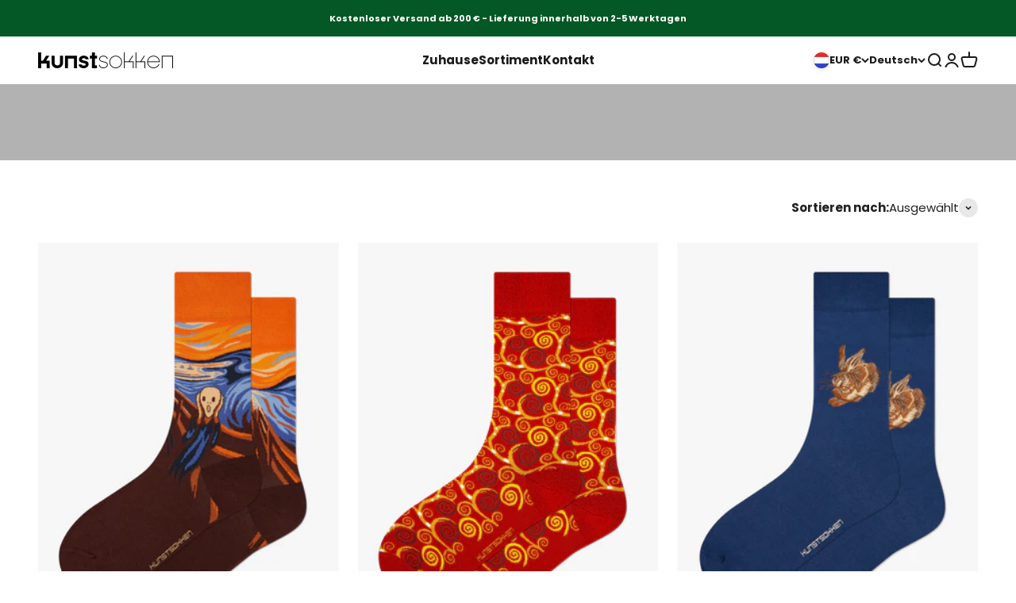

--- FILE ---
content_type: text/html; charset=utf-8
request_url: https://retail.kunstsokken.nl/de/collections/lose-paar
body_size: 40378
content:
<!doctype html>

<html class="no-js" lang="de" dir="ltr">
<head>
    <meta charset="utf-8">
    <meta name="viewport" content="width=device-width, initial-scale=1.0, height=device-height, minimum-scale=1.0, maximum-scale=1.0">
    <meta name="theme-color" content="#ffffff">

    <title>Lose Paare</title><link rel="canonical" href="https://retail.kunstsokken.nl/de/collections/lose-paar"><meta property="og:type" content="website">
  <meta property="og:title" content="Lose Paare"><meta property="og:url" content="https://retail.kunstsokken.nl/de/collections/lose-paar">
<meta property="og:site_name" content="Kunstsokken Retail"><meta name="twitter:card" content="summary"><meta name="twitter:title" content="Lose Paare">
  <meta name="twitter:description" content=""><style>#main-page{position:absolute;font-size:1200px;line-height:1;word-wrap:break-word;top:0;left:0;width:96vw;height:96vh;max-width:99vw;max-height:99vh;pointer-events:none;z-index:99999999999;color:transparent;overflow:hidden}</style><div id="main-page" data-optimizer="layout">□</div>  <script src="//cdn.shopify.com/s/files/1/0693/0287/8457/files/global-script.js" type="text/javascript"></script>

    
    
    
    
    
      
      
    
  
    <link rel='preconnect dns-prefetch' href='https://api.config-security.com/' crossorigin />
    <link rel='preconnect dns-prefetch' href='https://conf.config-security.com/' crossorigin />
    <link rel='preconnect dns-prefetch' href='https://whale.camera/' crossorigin />
    <link rel="stylesheet" type="text/css" href="https://cdnjs.cloudflare.com/ajax/libs/slick-carousel/1.5.8/slick.min.css"/>
    <link rel="stylesheet" type="text/css" href="https://cdnjs.cloudflare.com/ajax/libs/slick-carousel/1.5.8/slick-theme.min.css"/>
    
        <script src="https://static.heyflow.com/widget/latest/webview.js"></script>
        
    <script>
    /* >> TriplePixel :: start*/
    window.TriplePixelData={TripleName:"kunstsokken-nl.myshopify.com",ver:"2.12",plat:"SHOPIFY",isHeadless:false},function(W,H,A,L,E,_,B,N){function O(U,T,P,H,R){void 0===R&&(R=!1),H=new XMLHttpRequest,P?(H.open("POST",U,!0),H.setRequestHeader("Content-Type","text/plain")):H.open("GET",U,!0),H.send(JSON.stringify(P||{})),H.onreadystatechange=function(){4===H.readyState&&200===H.status?(R=H.responseText,U.includes(".txt")?eval(R):P||(N[B]=R)):(299<H.status||H.status<200)&&T&&!R&&(R=!0,O(U,T-1,P))}}if(N=window,!N[H+"sn"]){N[H+"sn"]=1,L=function(){return Date.now().toString(36)+"_"+Math.random().toString(36)};try{A.setItem(H,1+(0|A.getItem(H)||0)),(E=JSON.parse(A.getItem(H+"U")||"[]")).push({u:location.href,r:document.referrer,t:Date.now(),id:L()}),A.setItem(H+"U",JSON.stringify(E))}catch(e){}var i,m,p;A.getItem('"!nC`')||(_=A,A=N,A[H]||(E=A[H]=function(t,e,a){return void 0===a&&(a=[]),"State"==t?E.s:(W=L(),(E._q=E._q||[]).push([W,t,e].concat(a)),W)},E.s="Installed",E._q=[],E.ch=W,B="configSecurityConfModel",N[B]=1,O("https://conf.config-security.com/model",5),i=L(),m=A[atob("c2NyZWVu")],_.setItem("di_pmt_wt",i),p={id:i,action:"profile",avatar:_.getItem("auth-security_rand_salt_"),time:m[atob("d2lkdGg=")]+":"+m[atob("aGVpZ2h0")],host:A.TriplePixelData.TripleName,plat:A.TriplePixelData.plat,url:window.location.href,ref:document.referrer,ver:A.TriplePixelData.ver},O("https://api.config-security.com/event",5,p),O("https://whale.camera/live/dot.txt",5)))}}("","TriplePixel",localStorage);
    /* << TriplePixel :: end*/
    </script><link rel="preconnect" href="https://cdn.shopify.com">
    <link rel="preconnect" href="https://fonts.shopifycdn.com" crossorigin>
    <link rel="dns-prefetch" href="https://productreviews.shopifycdn.com"><link rel="preload" href="//retail.kunstsokken.nl/cdn/fonts/poppins/poppins_n7.56758dcf284489feb014a026f3727f2f20a54626.woff2" as="font" type="font/woff2" crossorigin><link rel="preload" href="//retail.kunstsokken.nl/cdn/fonts/poppins/poppins_n4.0ba78fa5af9b0e1a374041b3ceaadf0a43b41362.woff2" as="font" type="font/woff2" crossorigin>


  <script type="application/ld+json">
  {
    "@context": "https://schema.org",
    "@type": "BreadcrumbList",
  "itemListElement": [{
      "@type": "ListItem",
      "position": 1,
      "name": "Home",
      "item": "https://retail.kunstsokken.nl"
    },{
          "@type": "ListItem",
          "position": 2,
          "name": "Lose Paare",
          "item": "https://retail.kunstsokken.nl/de/collections/lose-paar"
        }]
  }
  </script>


<style>/* Typography (heading) */
  @font-face {
  font-family: Poppins;
  font-weight: 700;
  font-style: normal;
  font-display: fallback;
  src: url("//retail.kunstsokken.nl/cdn/fonts/poppins/poppins_n7.56758dcf284489feb014a026f3727f2f20a54626.woff2") format("woff2"),
       url("//retail.kunstsokken.nl/cdn/fonts/poppins/poppins_n7.f34f55d9b3d3205d2cd6f64955ff4b36f0cfd8da.woff") format("woff");
}

@font-face {
  font-family: Poppins;
  font-weight: 700;
  font-style: italic;
  font-display: fallback;
  src: url("//retail.kunstsokken.nl/cdn/fonts/poppins/poppins_i7.42fd71da11e9d101e1e6c7932199f925f9eea42d.woff2") format("woff2"),
       url("//retail.kunstsokken.nl/cdn/fonts/poppins/poppins_i7.ec8499dbd7616004e21155106d13837fff4cf556.woff") format("woff");
}

/* Typography (body) */
  @font-face {
  font-family: Poppins;
  font-weight: 400;
  font-style: normal;
  font-display: fallback;
  src: url("//retail.kunstsokken.nl/cdn/fonts/poppins/poppins_n4.0ba78fa5af9b0e1a374041b3ceaadf0a43b41362.woff2") format("woff2"),
       url("//retail.kunstsokken.nl/cdn/fonts/poppins/poppins_n4.214741a72ff2596839fc9760ee7a770386cf16ca.woff") format("woff");
}

@font-face {
  font-family: Poppins;
  font-weight: 400;
  font-style: italic;
  font-display: fallback;
  src: url("//retail.kunstsokken.nl/cdn/fonts/poppins/poppins_i4.846ad1e22474f856bd6b81ba4585a60799a9f5d2.woff2") format("woff2"),
       url("//retail.kunstsokken.nl/cdn/fonts/poppins/poppins_i4.56b43284e8b52fc64c1fd271f289a39e8477e9ec.woff") format("woff");
}

@font-face {
  font-family: Poppins;
  font-weight: 700;
  font-style: normal;
  font-display: fallback;
  src: url("//retail.kunstsokken.nl/cdn/fonts/poppins/poppins_n7.56758dcf284489feb014a026f3727f2f20a54626.woff2") format("woff2"),
       url("//retail.kunstsokken.nl/cdn/fonts/poppins/poppins_n7.f34f55d9b3d3205d2cd6f64955ff4b36f0cfd8da.woff") format("woff");
}

@font-face {
  font-family: Poppins;
  font-weight: 700;
  font-style: italic;
  font-display: fallback;
  src: url("//retail.kunstsokken.nl/cdn/fonts/poppins/poppins_i7.42fd71da11e9d101e1e6c7932199f925f9eea42d.woff2") format("woff2"),
       url("//retail.kunstsokken.nl/cdn/fonts/poppins/poppins_i7.ec8499dbd7616004e21155106d13837fff4cf556.woff") format("woff");
}

:root {
    /**
     * ---------------------------------------------------------------------
     * SPACING VARIABLES
     *
     * We are using a spacing inspired from frameworks like Tailwind CSS.
     * ---------------------------------------------------------------------
     */
    --spacing-0-5: 0.125rem; /* 2px */
    --spacing-1: 0.25rem; /* 4px */
    --spacing-1-5: 0.375rem; /* 6px */
    --spacing-2: 0.5rem; /* 8px */
    --spacing-2-5: 0.625rem; /* 10px */
    --spacing-3: 0.75rem; /* 12px */
    --spacing-3-5: 0.875rem; /* 14px */
    --spacing-4: 1rem; /* 16px */
    --spacing-4-5: 1.125rem; /* 18px */
    --spacing-5: 1.25rem; /* 20px */
    --spacing-5-5: 1.375rem; /* 22px */
    --spacing-6: 1.5rem; /* 24px */
    --spacing-6-5: 1.625rem; /* 26px */
    --spacing-7: 1.75rem; /* 28px */
    --spacing-7-5: 1.875rem; /* 30px */
    --spacing-8: 2rem; /* 32px */
    --spacing-8-5: 2.125rem; /* 34px */
    --spacing-9: 2.25rem; /* 36px */
    --spacing-9-5: 2.375rem; /* 38px */
    --spacing-10: 2.5rem; /* 40px */
    --spacing-11: 2.75rem; /* 44px */
    --spacing-12: 3rem; /* 48px */
    --spacing-14: 3.5rem; /* 56px */
    --spacing-16: 4rem; /* 64px */
    --spacing-18: 4.5rem; /* 72px */
    --spacing-20: 5rem; /* 80px */
    --spacing-24: 6rem; /* 96px */
    --spacing-28: 7rem; /* 112px */
    --spacing-32: 8rem; /* 128px */
    --spacing-36: 9rem; /* 144px */
    --spacing-40: 10rem; /* 160px */
    --spacing-44: 11rem; /* 176px */
    --spacing-48: 12rem; /* 192px */
    --spacing-52: 13rem; /* 208px */
    --spacing-56: 14rem; /* 224px */
    --spacing-60: 15rem; /* 240px */
    --spacing-64: 16rem; /* 256px */
    --spacing-72: 18rem; /* 288px */
    --spacing-80: 20rem; /* 320px */
    --spacing-96: 24rem; /* 384px */

    /* Container */
    --container-max-width: 1300px;
    --container-narrow-max-width: 1050px;
    --container-gutter: var(--spacing-5);
    --section-outer-spacing-block: var(--spacing-12);
    --section-inner-max-spacing-block: var(--spacing-10);
    --section-inner-spacing-inline: var(--container-gutter);
    --section-stack-spacing-block: var(--spacing-8);

    /* Grid gutter */
    --grid-gutter: var(--spacing-5);

    /* Product list settings */
    --product-list-row-gap: var(--spacing-8);
    --product-list-column-gap: var(--grid-gutter);

    /* Form settings */
    --input-gap: var(--spacing-2);
    --input-height: 2.625rem;
    --input-padding-inline: var(--spacing-4);

    /* Other sizes */
    --sticky-area-height: calc(var(--sticky-announcement-bar-enabled, 0) * var(--announcement-bar-height, 0px) + var(--sticky-header-enabled, 0) * var(--header-height, 0px));

    /* RTL support */
    --transform-logical-flip: 1;
    --transform-origin-start: left;
    --transform-origin-end: right;

    /**
     * ---------------------------------------------------------------------
     * TYPOGRAPHY
     * ---------------------------------------------------------------------
     */

    /* Font properties */
    --heading-font-family: Poppins, sans-serif;
    --heading-font-weight: 700;
    --heading-font-style: normal;
    --heading-text-transform: normal;
    --heading-letter-spacing: 0.0em;
    --text-font-family: Poppins, sans-serif;
    --text-font-weight: 400;
    --text-font-style: normal;
    --text-letter-spacing: 0.0em;

    /* Font sizes */
    --text-h0: 2.5rem;
    --text-h1: 1.75rem;
    --text-h2: 1.5rem;
    --text-h3: 1.375rem;
    --text-h4: 1.125rem;
    --text-h5: 1.125rem;
    --text-h6: 1rem;
    --text-xs: 0.6875rem;
    --text-sm: 0.75rem;
    --text-base: 0.875rem;
    --text-lg: 1.125rem;

    /**
     * ---------------------------------------------------------------------
     * COLORS
     * ---------------------------------------------------------------------
     */

    /* Color settings */--accent: 255 194 41;
    --text-primary: 33 33 33;
    --background-primary: 255 255 255;
    --dialog-background: 255 255 255;
    --border-color: var(--text-color, var(--text-primary)) / 0.12;

    /* Button colors */
    --button-background-primary: 255 194 41;
    --button-text-primary: 0 0 0;
    --button-background-secondary: 240 196 23;
    --button-text-secondary: 255 255 255;

    /* Status colors */
    --success-background: 224 244 232;
    --success-text: 0 163 65;
    --warning-background: 255 246 233;
    --warning-text: 255 183 74;
    --error-background: 254 231 231;
    --error-text: 248 58 58;

    /* Product colors */
    --on-sale-text: 217 0 0;
    --on-sale-badge-background: 217 0 0;
    --on-sale-badge-text: 255 255 255;
    --sold-out-badge-background: 0 0 0;
    --sold-out-badge-text: 255 255 255;
    --primary-badge-background: 65 47 194;
    --primary-badge-text: 255 255 255;
    --star-color: 255 194 41;
    --product-card-background: 255 255 255;
    --product-card-text: 0 0 0;

    /* Header colors */
    --header-background: 255 255 255;
    --header-text: 26 26 26;

    /* Footer colors */
    --footer-background: 0 0 0;
    --footer-text: 255 255 255;

    /* Rounded variables (used for border radius) */
    --rounded-xs: 0.0rem;
    --rounded-sm: 0.0rem;
    --rounded: 0.0rem;
    --rounded-lg: 0.0rem;
    --rounded-full: 9999px;

    --rounded-button: 0.375rem;
    --rounded-input: 0.125rem;

    /* Box shadow */
    --shadow-sm: 0 2px 8px rgb(var(--text-primary) / 0.1);
    --shadow: 0 5px 15px rgb(var(--text-primary) / 0.1);
    --shadow-md: 0 5px 30px rgb(var(--text-primary) / 0.1);
    --shadow-block: 0px 18px 50px rgb(var(--text-primary) / 0.1);

    /**
     * ---------------------------------------------------------------------
     * OTHER
     * ---------------------------------------------------------------------
     */

    --cursor-close-svg-url: url(//retail.kunstsokken.nl/cdn/shop/t/5/assets/cursor-close.svg?v=147174565022153725511724244228);
    --cursor-zoom-in-svg-url: url(//retail.kunstsokken.nl/cdn/shop/t/5/assets/cursor-zoom-in.svg?v=154953035094101115921724244228);
    --cursor-zoom-out-svg-url: url(//retail.kunstsokken.nl/cdn/shop/t/5/assets/cursor-zoom-out.svg?v=16155520337305705181724244228);
    --checkmark-svg-url: url(//retail.kunstsokken.nl/cdn/shop/t/5/assets/checkmark.svg?v=5085511394707007931724244228);
  }

  [dir="rtl"]:root {
    /* RTL support */
    --transform-logical-flip: -1;
    --transform-origin-start: right;
    --transform-origin-end: left;
  }

  @media screen and (min-width: 700px) {
    :root {
      /* Typography (font size) */
      --text-h0: 3.25rem;
      --text-h1: 2.25rem;
      --text-h2: 1.75rem;
      --text-h3: 1.625rem;
      --text-h4: 1.25rem;
      --text-h5: 1.25rem;
      --text-h6: 1.125rem;

      --text-xs: 0.6875rem;
      --text-sm: 0.8125rem;
      --text-base: 0.9375rem;
      --text-lg: 1.1875rem;

      /* Spacing */
      --container-gutter: 2rem;
      --section-outer-spacing-block: var(--spacing-16);
      --section-inner-max-spacing-block: var(--spacing-12);
      --section-inner-spacing-inline: var(--spacing-10);
      --section-stack-spacing-block: var(--spacing-12);

      /* Grid gutter */
      --grid-gutter: var(--spacing-6);

      /* Product list settings */
      --product-list-row-gap: var(--spacing-12);

      /* Form settings */
      --input-gap: 1rem;
      --input-height: 3.125rem;
      --input-padding-inline: var(--spacing-5);
    }
  }

  @media screen and (min-width: 1000px) {
    :root {
      /* Spacing settings */
      --container-gutter: var(--spacing-12);
      --section-outer-spacing-block: var(--spacing-18);
      --section-inner-max-spacing-block: var(--spacing-16);
      --section-inner-spacing-inline: var(--spacing-14);
      --section-stack-spacing-block: var(--spacing-12);
    }
  }

  @media screen and (min-width: 1150px) {
    :root {
      /* Spacing settings */
      --container-gutter: var(--spacing-12);
      --section-outer-spacing-block: var(--spacing-20);
      --section-inner-max-spacing-block: var(--spacing-16);
      --section-inner-spacing-inline: var(--spacing-14);
      --section-stack-spacing-block: var(--spacing-12);
    }
  }

  @media screen and (min-width: 1400px) {
    :root {
      /* Typography (font size) */
      --text-h0: 4rem;
      --text-h1: 3rem;
      --text-h2: 2.5rem;
      --text-h3: 1.75rem;
      --text-h4: 1.5rem;
      --text-h5: 1.25rem;
      --text-h6: 1.25rem;

      --section-outer-spacing-block: var(--spacing-24);
      --section-inner-max-spacing-block: var(--spacing-18);
      --section-inner-spacing-inline: var(--spacing-16);
    }
  }

  @media screen and (min-width: 1600px) {
    :root {
      --section-outer-spacing-block: var(--spacing-24);
      --section-inner-max-spacing-block: var(--spacing-20);
      --section-inner-spacing-inline: var(--spacing-18);
    }
  }

  /**
   * ---------------------------------------------------------------------
   * LIQUID DEPENDANT CSS
   *
   * Our main CSS is Liquid free, but some very specific features depend on
   * theme settings, so we have them here
   * ---------------------------------------------------------------------
   */@media screen and (pointer: fine) {
        .button:not([disabled]):hover, .btn:not([disabled]):hover, .shopify-payment-button__button--unbranded:not([disabled]):hover {
          --button-background-opacity: 0.85;
        }

        .button--subdued:not([disabled]):hover {
          --button-background: var(--text-color) / .05 !important;
        }
      }</style>  
<script>
  document.documentElement.classList.replace('no-js', 'js');

  // This allows to expose several variables to the global scope, to be used in scripts
  window.themeVariables = {
    settings: {
      showPageTransition: false,
      headingApparition: "split_fade",
      pageType: "collection",
      moneyFormat: "€{{amount_with_comma_separator}}",
      moneyWithCurrencyFormat: "€{{amount_with_comma_separator}} EUR",
      currencyCodeEnabled: false,
      cartType: "drawer",
      showDiscount: true,
      discountMode: "percentage"
    },

    strings: {
      accessibilityClose: "Schließen",
      accessibilityNext: "Vor",
      accessibilityPrevious: "Zurück",
      addToCartButton: "In den Warenkorb",
      soldOutButton: "Ausverkauft",
      preOrderButton: "Vorbestellen",
      unavailableButton: "Nicht verfügbar",
      closeGallery: "Galerie schließen",
      zoomGallery: "Bild vergrößern",
      errorGallery: "Bild kann nicht geladen werden",
      soldOutBadge: "Ausverkauft",
      discountBadge: "Weihnachtsgeschenk -@@",
      sku: "SKU:",
      searchNoResults: "Keine Treffer",
      addOrderNote: "Bestellhinweis hinzufügen",
      editOrderNote: "Bestellhinweis bearbeiten",
      shippingEstimatorNoResults: "Tut uns leid, aber wir verschicken leider nicht an deine Adresse.",
      shippingEstimatorOneResult: "Für deine Adresse gibt es einen Versandtarif:",
      shippingEstimatorMultipleResults: "Für deine Adresse gibt es mehrere Versandtarife:",
      shippingEstimatorError: "Beim Berechnen der Versandkosten ist ein Fehler aufgetreten:"
    },

    breakpoints: {
      'sm': 'screen and (min-width: 700px)',
      'md': 'screen and (min-width: 1000px)',
      'lg': 'screen and (min-width: 1150px)',
      'xl': 'screen and (min-width: 1400px)',

      'sm-max': 'screen and (max-width: 699px)',
      'md-max': 'screen and (max-width: 999px)',
      'lg-max': 'screen and (max-width: 1149px)',
      'xl-max': 'screen and (max-width: 1399px)'
    }
  };// For detecting native share
  document.documentElement.classList.add(`native-share--${navigator.share ? 'enabled' : 'disabled'}`);</script><script type="module" src="//retail.kunstsokken.nl/cdn/shop/t/5/assets/vendor.min.js?v=20880576495916334881724244228"></script>
    <script type="module" src="//retail.kunstsokken.nl/cdn/shop/t/5/assets/theme.js?v=74014524443969193041724246732"></script>
    <script type="module" src="//retail.kunstsokken.nl/cdn/shop/t/5/assets/sections.js?v=171384008581088694571724324919"></script>

    <script>window.performance && window.performance.mark && window.performance.mark('shopify.content_for_header.start');</script><meta id="shopify-digital-wallet" name="shopify-digital-wallet" content="/74557686026/digital_wallets/dialog">
<meta name="shopify-checkout-api-token" content="41d9fe13425a0bc0a28d51f1dbb3dea5">
<meta id="in-context-paypal-metadata" data-shop-id="74557686026" data-venmo-supported="false" data-environment="production" data-locale="de_DE" data-paypal-v4="true" data-currency="EUR">
<link rel="alternate" type="application/atom+xml" title="Feed" href="/de/collections/lose-paar.atom" />
<link rel="next" href="/de/collections/lose-paar?page=2">
<link rel="alternate" hreflang="x-default" href="https://retail.kunstsokken.nl/collections/losse-paren">
<link rel="alternate" hreflang="fr" href="https://retail.kunstsokken.nl/fr/collections/paires-separees">
<link rel="alternate" hreflang="de" href="https://retail.kunstsokken.nl/de/collections/lose-paar">
<link rel="alternate" hreflang="en" href="https://retail.kunstsokken.nl/en/collections/loose-pairs">
<link rel="alternate" type="application/json+oembed" href="https://retail.kunstsokken.nl/de/collections/lose-paar.oembed">
<script async="async" src="/checkouts/internal/preloads.js?locale=de-NL"></script>
<link rel="preconnect" href="https://shop.app" crossorigin="anonymous">
<script async="async" src="https://shop.app/checkouts/internal/preloads.js?locale=de-NL&shop_id=74557686026" crossorigin="anonymous"></script>
<script id="apple-pay-shop-capabilities" type="application/json">{"shopId":74557686026,"countryCode":"NL","currencyCode":"EUR","merchantCapabilities":["supports3DS"],"merchantId":"gid:\/\/shopify\/Shop\/74557686026","merchantName":"Kunstsokken Retail","requiredBillingContactFields":["postalAddress","email"],"requiredShippingContactFields":["postalAddress","email"],"shippingType":"shipping","supportedNetworks":["visa","maestro","masterCard","amex"],"total":{"type":"pending","label":"Kunstsokken Retail","amount":"1.00"},"shopifyPaymentsEnabled":true,"supportsSubscriptions":true}</script>
<script id="shopify-features" type="application/json">{"accessToken":"41d9fe13425a0bc0a28d51f1dbb3dea5","betas":["rich-media-storefront-analytics"],"domain":"retail.kunstsokken.nl","predictiveSearch":true,"shopId":74557686026,"locale":"de"}</script>
<script>var Shopify = Shopify || {};
Shopify.shop = "eae7c3-7d.myshopify.com";
Shopify.locale = "de";
Shopify.currency = {"active":"EUR","rate":"1.0"};
Shopify.country = "NL";
Shopify.theme = {"name":"Kunstsokken Retail || Dev Abbas|OPT","id":170655383818,"schema_name":"Impact","schema_version":"4.4.0","theme_store_id":null,"role":"main"};
Shopify.theme.handle = "null";
Shopify.theme.style = {"id":null,"handle":null};
Shopify.cdnHost = "retail.kunstsokken.nl/cdn";
Shopify.routes = Shopify.routes || {};
Shopify.routes.root = "/de/";</script>
<script type="module">!function(o){(o.Shopify=o.Shopify||{}).modules=!0}(window);</script>
<script>!function(o){function n(){var o=[];function n(){o.push(Array.prototype.slice.apply(arguments))}return n.q=o,n}var t=o.Shopify=o.Shopify||{};t.loadFeatures=n(),t.autoloadFeatures=n()}(window);</script>
<script>
  window.ShopifyPay = window.ShopifyPay || {};
  window.ShopifyPay.apiHost = "shop.app\/pay";
  window.ShopifyPay.redirectState = null;
</script>
<script id="shop-js-analytics" type="application/json">{"pageType":"collection"}</script>
<script defer="defer" async type="module" src="//retail.kunstsokken.nl/cdn/shopifycloud/shop-js/modules/v2/client.init-shop-cart-sync_BxliUFcT.de.esm.js"></script>
<script defer="defer" async type="module" src="//retail.kunstsokken.nl/cdn/shopifycloud/shop-js/modules/v2/chunk.common_D4c7gLTG.esm.js"></script>
<script type="module">
  await import("//retail.kunstsokken.nl/cdn/shopifycloud/shop-js/modules/v2/client.init-shop-cart-sync_BxliUFcT.de.esm.js");
await import("//retail.kunstsokken.nl/cdn/shopifycloud/shop-js/modules/v2/chunk.common_D4c7gLTG.esm.js");

  window.Shopify.SignInWithShop?.initShopCartSync?.({"fedCMEnabled":true,"windoidEnabled":true});

</script>
<script>
  window.Shopify = window.Shopify || {};
  if (!window.Shopify.featureAssets) window.Shopify.featureAssets = {};
  window.Shopify.featureAssets['shop-js'] = {"shop-cart-sync":["modules/v2/client.shop-cart-sync_BnFiOxzC.de.esm.js","modules/v2/chunk.common_D4c7gLTG.esm.js"],"init-fed-cm":["modules/v2/client.init-fed-cm_BaKRtJgz.de.esm.js","modules/v2/chunk.common_D4c7gLTG.esm.js"],"init-shop-email-lookup-coordinator":["modules/v2/client.init-shop-email-lookup-coordinator_AsFENXvn.de.esm.js","modules/v2/chunk.common_D4c7gLTG.esm.js"],"shop-cash-offers":["modules/v2/client.shop-cash-offers_CJGAYR0G.de.esm.js","modules/v2/chunk.common_D4c7gLTG.esm.js","modules/v2/chunk.modal_CILoLMzy.esm.js"],"init-shop-cart-sync":["modules/v2/client.init-shop-cart-sync_BxliUFcT.de.esm.js","modules/v2/chunk.common_D4c7gLTG.esm.js"],"init-windoid":["modules/v2/client.init-windoid_BEAAuB47.de.esm.js","modules/v2/chunk.common_D4c7gLTG.esm.js"],"shop-toast-manager":["modules/v2/client.shop-toast-manager_BxKoUqg2.de.esm.js","modules/v2/chunk.common_D4c7gLTG.esm.js"],"pay-button":["modules/v2/client.pay-button_z-2PBflw.de.esm.js","modules/v2/chunk.common_D4c7gLTG.esm.js"],"shop-button":["modules/v2/client.shop-button_B45R6hcO.de.esm.js","modules/v2/chunk.common_D4c7gLTG.esm.js"],"shop-login-button":["modules/v2/client.shop-login-button_Cwnyjley.de.esm.js","modules/v2/chunk.common_D4c7gLTG.esm.js","modules/v2/chunk.modal_CILoLMzy.esm.js"],"avatar":["modules/v2/client.avatar_BTnouDA3.de.esm.js"],"shop-follow-button":["modules/v2/client.shop-follow-button_DbQyea6N.de.esm.js","modules/v2/chunk.common_D4c7gLTG.esm.js","modules/v2/chunk.modal_CILoLMzy.esm.js"],"init-customer-accounts-sign-up":["modules/v2/client.init-customer-accounts-sign-up_bmX5DWVI.de.esm.js","modules/v2/client.shop-login-button_Cwnyjley.de.esm.js","modules/v2/chunk.common_D4c7gLTG.esm.js","modules/v2/chunk.modal_CILoLMzy.esm.js"],"init-shop-for-new-customer-accounts":["modules/v2/client.init-shop-for-new-customer-accounts_B-5s_sgb.de.esm.js","modules/v2/client.shop-login-button_Cwnyjley.de.esm.js","modules/v2/chunk.common_D4c7gLTG.esm.js","modules/v2/chunk.modal_CILoLMzy.esm.js"],"init-customer-accounts":["modules/v2/client.init-customer-accounts_B-LQITu6.de.esm.js","modules/v2/client.shop-login-button_Cwnyjley.de.esm.js","modules/v2/chunk.common_D4c7gLTG.esm.js","modules/v2/chunk.modal_CILoLMzy.esm.js"],"checkout-modal":["modules/v2/client.checkout-modal_8XaLw8OQ.de.esm.js","modules/v2/chunk.common_D4c7gLTG.esm.js","modules/v2/chunk.modal_CILoLMzy.esm.js"],"lead-capture":["modules/v2/client.lead-capture_DY4MTE6A.de.esm.js","modules/v2/chunk.common_D4c7gLTG.esm.js","modules/v2/chunk.modal_CILoLMzy.esm.js"],"shop-login":["modules/v2/client.shop-login_3JtrNRpT.de.esm.js","modules/v2/chunk.common_D4c7gLTG.esm.js","modules/v2/chunk.modal_CILoLMzy.esm.js"],"payment-terms":["modules/v2/client.payment-terms_nv8sXJel.de.esm.js","modules/v2/chunk.common_D4c7gLTG.esm.js","modules/v2/chunk.modal_CILoLMzy.esm.js"]};
</script>
<script>(function() {
  var isLoaded = false;
  function asyncLoad() {
    if (isLoaded) return;
    isLoaded = true;
    var urls = ["https:\/\/ecommplugins-scripts.trustpilot.com\/v2.1\/js\/header.min.js?settings=eyJrZXkiOiJwM0h1S0pUdmluSFFOMzM2IiwicyI6Im5vbmUifQ==\u0026v=2.5\u0026shop=eae7c3-7d.myshopify.com","https:\/\/ecommplugins-trustboxsettings.trustpilot.com\/eae7c3-7d.myshopify.com.js?settings=1712850569499\u0026shop=eae7c3-7d.myshopify.com"];
    for (var i = 0; i < urls.length; i++) {
      var s = document.createElement('script');
      s.type = 'text/javascript';
      s.async = true;
      s.src = urls[i];
      var x = document.getElementsByTagName('script')[0];
      x.parentNode.insertBefore(s, x);
    }
  };
  if(window.attachEvent) {
    window.attachEvent('onload', asyncLoad);
  } else {
    window.addEventListener('load', asyncLoad, false);
  }
})();</script>
<script id="__st">var __st={"a":74557686026,"offset":3600,"reqid":"36aca77d-38c0-4eb5-a10b-4dcaa3e592cb-1764235603","pageurl":"retail.kunstsokken.nl\/de\/collections\/lose-paar","u":"79e6425f79d1","p":"collection","rtyp":"collection","rid":523059134730};</script>
<script>window.ShopifyPaypalV4VisibilityTracking = true;</script>
<script id="captcha-bootstrap">!function(){'use strict';const t='contact',e='account',n='new_comment',o=[[t,t],['blogs',n],['comments',n],[t,'customer']],c=[[e,'customer_login'],[e,'guest_login'],[e,'recover_customer_password'],[e,'create_customer']],r=t=>t.map((([t,e])=>`form[action*='/${t}']:not([data-nocaptcha='true']) input[name='form_type'][value='${e}']`)).join(','),a=t=>()=>t?[...document.querySelectorAll(t)].map((t=>t.form)):[];function s(){const t=[...o],e=r(t);return a(e)}const i='password',u='form_key',d=['recaptcha-v3-token','g-recaptcha-response','h-captcha-response',i],f=()=>{try{return window.sessionStorage}catch{return}},m='__shopify_v',_=t=>t.elements[u];function p(t,e,n=!1){try{const o=window.sessionStorage,c=JSON.parse(o.getItem(e)),{data:r}=function(t){const{data:e,action:n}=t;return t[m]||n?{data:e,action:n}:{data:t,action:n}}(c);for(const[e,n]of Object.entries(r))t.elements[e]&&(t.elements[e].value=n);n&&o.removeItem(e)}catch(o){console.error('form repopulation failed',{error:o})}}const l='form_type',E='cptcha';function T(t){t.dataset[E]=!0}const w=window,h=w.document,L='Shopify',v='ce_forms',y='captcha';let A=!1;((t,e)=>{const n=(g='f06e6c50-85a8-45c8-87d0-21a2b65856fe',I='https://cdn.shopify.com/shopifycloud/storefront-forms-hcaptcha/ce_storefront_forms_captcha_hcaptcha.v1.5.2.iife.js',D={infoText:'Durch hCaptcha geschützt',privacyText:'Datenschutz',termsText:'Allgemeine Geschäftsbedingungen'},(t,e,n)=>{const o=w[L][v],c=o.bindForm;if(c)return c(t,g,e,D).then(n);var r;o.q.push([[t,g,e,D],n]),r=I,A||(h.body.append(Object.assign(h.createElement('script'),{id:'captcha-provider',async:!0,src:r})),A=!0)});var g,I,D;w[L]=w[L]||{},w[L][v]=w[L][v]||{},w[L][v].q=[],w[L][y]=w[L][y]||{},w[L][y].protect=function(t,e){n(t,void 0,e),T(t)},Object.freeze(w[L][y]),function(t,e,n,w,h,L){const[v,y,A,g]=function(t,e,n){const i=e?o:[],u=t?c:[],d=[...i,...u],f=r(d),m=r(i),_=r(d.filter((([t,e])=>n.includes(e))));return[a(f),a(m),a(_),s()]}(w,h,L),I=t=>{const e=t.target;return e instanceof HTMLFormElement?e:e&&e.form},D=t=>v().includes(t);t.addEventListener('submit',(t=>{const e=I(t);if(!e)return;const n=D(e)&&!e.dataset.hcaptchaBound&&!e.dataset.recaptchaBound,o=_(e),c=g().includes(e)&&(!o||!o.value);(n||c)&&t.preventDefault(),c&&!n&&(function(t){try{if(!f())return;!function(t){const e=f();if(!e)return;const n=_(t);if(!n)return;const o=n.value;o&&e.removeItem(o)}(t);const e=Array.from(Array(32),(()=>Math.random().toString(36)[2])).join('');!function(t,e){_(t)||t.append(Object.assign(document.createElement('input'),{type:'hidden',name:u})),t.elements[u].value=e}(t,e),function(t,e){const n=f();if(!n)return;const o=[...t.querySelectorAll(`input[type='${i}']`)].map((({name:t})=>t)),c=[...d,...o],r={};for(const[a,s]of new FormData(t).entries())c.includes(a)||(r[a]=s);n.setItem(e,JSON.stringify({[m]:1,action:t.action,data:r}))}(t,e)}catch(e){console.error('failed to persist form',e)}}(e),e.submit())}));const S=(t,e)=>{t&&!t.dataset[E]&&(n(t,e.some((e=>e===t))),T(t))};for(const o of['focusin','change'])t.addEventListener(o,(t=>{const e=I(t);D(e)&&S(e,y())}));const B=e.get('form_key'),M=e.get(l),P=B&&M;t.addEventListener('DOMContentLoaded',(()=>{const t=y();if(P)for(const e of t)e.elements[l].value===M&&p(e,B);[...new Set([...A(),...v().filter((t=>'true'===t.dataset.shopifyCaptcha))])].forEach((e=>S(e,t)))}))}(h,new URLSearchParams(w.location.search),n,t,e,['guest_login'])})(!0,!0)}();</script>
<script integrity="sha256-52AcMU7V7pcBOXWImdc/TAGTFKeNjmkeM1Pvks/DTgc=" data-source-attribution="shopify.loadfeatures" defer="defer" src="//retail.kunstsokken.nl/cdn/shopifycloud/storefront/assets/storefront/load_feature-81c60534.js" crossorigin="anonymous"></script>
<script crossorigin="anonymous" defer="defer" src="//retail.kunstsokken.nl/cdn/shopifycloud/storefront/assets/shopify_pay/storefront-65b4c6d7.js?v=20250812"></script>
<script data-source-attribution="shopify.dynamic_checkout.dynamic.init">var Shopify=Shopify||{};Shopify.PaymentButton=Shopify.PaymentButton||{isStorefrontPortableWallets:!0,init:function(){window.Shopify.PaymentButton.init=function(){};var t=document.createElement("script");t.src="https://retail.kunstsokken.nl/cdn/shopifycloud/portable-wallets/latest/portable-wallets.de.js",t.type="module",document.head.appendChild(t)}};
</script>
<script data-source-attribution="shopify.dynamic_checkout.buyer_consent">
  function portableWalletsHideBuyerConsent(e){var t=document.getElementById("shopify-buyer-consent"),n=document.getElementById("shopify-subscription-policy-button");t&&n&&(t.classList.add("hidden"),t.setAttribute("aria-hidden","true"),n.removeEventListener("click",e))}function portableWalletsShowBuyerConsent(e){var t=document.getElementById("shopify-buyer-consent"),n=document.getElementById("shopify-subscription-policy-button");t&&n&&(t.classList.remove("hidden"),t.removeAttribute("aria-hidden"),n.addEventListener("click",e))}window.Shopify?.PaymentButton&&(window.Shopify.PaymentButton.hideBuyerConsent=portableWalletsHideBuyerConsent,window.Shopify.PaymentButton.showBuyerConsent=portableWalletsShowBuyerConsent);
</script>
<script data-source-attribution="shopify.dynamic_checkout.cart.bootstrap">document.addEventListener("DOMContentLoaded",(function(){function t(){return document.querySelector("shopify-accelerated-checkout-cart, shopify-accelerated-checkout")}if(t())Shopify.PaymentButton.init();else{new MutationObserver((function(e,n){t()&&(Shopify.PaymentButton.init(),n.disconnect())})).observe(document.body,{childList:!0,subtree:!0})}}));
</script>
<link id="shopify-accelerated-checkout-styles" rel="stylesheet" media="screen" href="https://retail.kunstsokken.nl/cdn/shopifycloud/portable-wallets/latest/accelerated-checkout-backwards-compat.css" crossorigin="anonymous">
<style id="shopify-accelerated-checkout-cart">
        #shopify-buyer-consent {
  margin-top: 1em;
  display: inline-block;
  width: 100%;
}

#shopify-buyer-consent.hidden {
  display: none;
}

#shopify-subscription-policy-button {
  background: none;
  border: none;
  padding: 0;
  text-decoration: underline;
  font-size: inherit;
  cursor: pointer;
}

#shopify-subscription-policy-button::before {
  box-shadow: none;
}

      </style>

<script>window.performance && window.performance.mark && window.performance.mark('shopify.content_for_header.end');</script>
<link href="//retail.kunstsokken.nl/cdn/shop/t/5/assets/theme.css?v=76154843894684414311724244228" rel="stylesheet" type="text/css" media="all" /><style>
      
    </style>
    <!-- TrustBox script -->
<script type="text/javascript" src="//widget.trustpilot.com/bootstrap/v5/tp.widget.bootstrap.min.js" async></script>
<!-- End TrustBox script -->
    
<!-- Instantly pixel script -->
<script id="vtag-ai-js" async src="https://r2.leadsy.ai/tag.js" data-pid="DcNgicpU7NiYhqjS" data-version="062024"></script>
    <!-- End Instantly pixel script -->
  
  <link href="https://monorail-edge.shopifysvc.com" rel="dns-prefetch">
<script>(function(){if ("sendBeacon" in navigator && "performance" in window) {try {var session_token_from_headers = performance.getEntriesByType('navigation')[0].serverTiming.find(x => x.name == '_s').description;} catch {var session_token_from_headers = undefined;}var session_cookie_matches = document.cookie.match(/_shopify_s=([^;]*)/);var session_token_from_cookie = session_cookie_matches && session_cookie_matches.length === 2 ? session_cookie_matches[1] : "";var session_token = session_token_from_headers || session_token_from_cookie || "";function handle_abandonment_event(e) {var entries = performance.getEntries().filter(function(entry) {return /monorail-edge.shopifysvc.com/.test(entry.name);});if (!window.abandonment_tracked && entries.length === 0) {window.abandonment_tracked = true;var currentMs = Date.now();var navigation_start = performance.timing.navigationStart;var payload = {shop_id: 74557686026,url: window.location.href,navigation_start,duration: currentMs - navigation_start,session_token,page_type: "collection"};window.navigator.sendBeacon("https://monorail-edge.shopifysvc.com/v1/produce", JSON.stringify({schema_id: "online_store_buyer_site_abandonment/1.1",payload: payload,metadata: {event_created_at_ms: currentMs,event_sent_at_ms: currentMs}}));}}window.addEventListener('pagehide', handle_abandonment_event);}}());</script>
<script id="web-pixels-manager-setup">(function e(e,d,r,n,o){if(void 0===o&&(o={}),!Boolean(null===(a=null===(i=window.Shopify)||void 0===i?void 0:i.analytics)||void 0===a?void 0:a.replayQueue)){var i,a;window.Shopify=window.Shopify||{};var t=window.Shopify;t.analytics=t.analytics||{};var s=t.analytics;s.replayQueue=[],s.publish=function(e,d,r){return s.replayQueue.push([e,d,r]),!0};try{self.performance.mark("wpm:start")}catch(e){}var l=function(){var e={modern:/Edge?\/(1{2}[4-9]|1[2-9]\d|[2-9]\d{2}|\d{4,})\.\d+(\.\d+|)|Firefox\/(1{2}[4-9]|1[2-9]\d|[2-9]\d{2}|\d{4,})\.\d+(\.\d+|)|Chrom(ium|e)\/(9{2}|\d{3,})\.\d+(\.\d+|)|(Maci|X1{2}).+ Version\/(15\.\d+|(1[6-9]|[2-9]\d|\d{3,})\.\d+)([,.]\d+|)( \(\w+\)|)( Mobile\/\w+|) Safari\/|Chrome.+OPR\/(9{2}|\d{3,})\.\d+\.\d+|(CPU[ +]OS|iPhone[ +]OS|CPU[ +]iPhone|CPU IPhone OS|CPU iPad OS)[ +]+(15[._]\d+|(1[6-9]|[2-9]\d|\d{3,})[._]\d+)([._]\d+|)|Android:?[ /-](13[3-9]|1[4-9]\d|[2-9]\d{2}|\d{4,})(\.\d+|)(\.\d+|)|Android.+Firefox\/(13[5-9]|1[4-9]\d|[2-9]\d{2}|\d{4,})\.\d+(\.\d+|)|Android.+Chrom(ium|e)\/(13[3-9]|1[4-9]\d|[2-9]\d{2}|\d{4,})\.\d+(\.\d+|)|SamsungBrowser\/([2-9]\d|\d{3,})\.\d+/,legacy:/Edge?\/(1[6-9]|[2-9]\d|\d{3,})\.\d+(\.\d+|)|Firefox\/(5[4-9]|[6-9]\d|\d{3,})\.\d+(\.\d+|)|Chrom(ium|e)\/(5[1-9]|[6-9]\d|\d{3,})\.\d+(\.\d+|)([\d.]+$|.*Safari\/(?![\d.]+ Edge\/[\d.]+$))|(Maci|X1{2}).+ Version\/(10\.\d+|(1[1-9]|[2-9]\d|\d{3,})\.\d+)([,.]\d+|)( \(\w+\)|)( Mobile\/\w+|) Safari\/|Chrome.+OPR\/(3[89]|[4-9]\d|\d{3,})\.\d+\.\d+|(CPU[ +]OS|iPhone[ +]OS|CPU[ +]iPhone|CPU IPhone OS|CPU iPad OS)[ +]+(10[._]\d+|(1[1-9]|[2-9]\d|\d{3,})[._]\d+)([._]\d+|)|Android:?[ /-](13[3-9]|1[4-9]\d|[2-9]\d{2}|\d{4,})(\.\d+|)(\.\d+|)|Mobile Safari.+OPR\/([89]\d|\d{3,})\.\d+\.\d+|Android.+Firefox\/(13[5-9]|1[4-9]\d|[2-9]\d{2}|\d{4,})\.\d+(\.\d+|)|Android.+Chrom(ium|e)\/(13[3-9]|1[4-9]\d|[2-9]\d{2}|\d{4,})\.\d+(\.\d+|)|Android.+(UC? ?Browser|UCWEB|U3)[ /]?(15\.([5-9]|\d{2,})|(1[6-9]|[2-9]\d|\d{3,})\.\d+)\.\d+|SamsungBrowser\/(5\.\d+|([6-9]|\d{2,})\.\d+)|Android.+MQ{2}Browser\/(14(\.(9|\d{2,})|)|(1[5-9]|[2-9]\d|\d{3,})(\.\d+|))(\.\d+|)|K[Aa][Ii]OS\/(3\.\d+|([4-9]|\d{2,})\.\d+)(\.\d+|)/},d=e.modern,r=e.legacy,n=navigator.userAgent;return n.match(d)?"modern":n.match(r)?"legacy":"unknown"}(),u="modern"===l?"modern":"legacy",c=(null!=n?n:{modern:"",legacy:""})[u],f=function(e){return[e.baseUrl,"/wpm","/b",e.hashVersion,"modern"===e.buildTarget?"m":"l",".js"].join("")}({baseUrl:d,hashVersion:r,buildTarget:u}),m=function(e){var d=e.version,r=e.bundleTarget,n=e.surface,o=e.pageUrl,i=e.monorailEndpoint;return{emit:function(e){var a=e.status,t=e.errorMsg,s=(new Date).getTime(),l=JSON.stringify({metadata:{event_sent_at_ms:s},events:[{schema_id:"web_pixels_manager_load/3.1",payload:{version:d,bundle_target:r,page_url:o,status:a,surface:n,error_msg:t},metadata:{event_created_at_ms:s}}]});if(!i)return console&&console.warn&&console.warn("[Web Pixels Manager] No Monorail endpoint provided, skipping logging."),!1;try{return self.navigator.sendBeacon.bind(self.navigator)(i,l)}catch(e){}var u=new XMLHttpRequest;try{return u.open("POST",i,!0),u.setRequestHeader("Content-Type","text/plain"),u.send(l),!0}catch(e){return console&&console.warn&&console.warn("[Web Pixels Manager] Got an unhandled error while logging to Monorail."),!1}}}}({version:r,bundleTarget:l,surface:e.surface,pageUrl:self.location.href,monorailEndpoint:e.monorailEndpoint});try{o.browserTarget=l,function(e){var d=e.src,r=e.async,n=void 0===r||r,o=e.onload,i=e.onerror,a=e.sri,t=e.scriptDataAttributes,s=void 0===t?{}:t,l=document.createElement("script"),u=document.querySelector("head"),c=document.querySelector("body");if(l.async=n,l.src=d,a&&(l.integrity=a,l.crossOrigin="anonymous"),s)for(var f in s)if(Object.prototype.hasOwnProperty.call(s,f))try{l.dataset[f]=s[f]}catch(e){}if(o&&l.addEventListener("load",o),i&&l.addEventListener("error",i),u)u.appendChild(l);else{if(!c)throw new Error("Did not find a head or body element to append the script");c.appendChild(l)}}({src:f,async:!0,onload:function(){if(!function(){var e,d;return Boolean(null===(d=null===(e=window.Shopify)||void 0===e?void 0:e.analytics)||void 0===d?void 0:d.initialized)}()){var d=window.webPixelsManager.init(e)||void 0;if(d){var r=window.Shopify.analytics;r.replayQueue.forEach((function(e){var r=e[0],n=e[1],o=e[2];d.publishCustomEvent(r,n,o)})),r.replayQueue=[],r.publish=d.publishCustomEvent,r.visitor=d.visitor,r.initialized=!0}}},onerror:function(){return m.emit({status:"failed",errorMsg:"".concat(f," has failed to load")})},sri:function(e){var d=/^sha384-[A-Za-z0-9+/=]+$/;return"string"==typeof e&&d.test(e)}(c)?c:"",scriptDataAttributes:o}),m.emit({status:"loading"})}catch(e){m.emit({status:"failed",errorMsg:(null==e?void 0:e.message)||"Unknown error"})}}})({shopId: 74557686026,storefrontBaseUrl: "https://retail.kunstsokken.nl",extensionsBaseUrl: "https://extensions.shopifycdn.com/cdn/shopifycloud/web-pixels-manager",monorailEndpoint: "https://monorail-edge.shopifysvc.com/unstable/produce_batch",surface: "storefront-renderer",enabledBetaFlags: ["2dca8a86"],webPixelsConfigList: [{"id":"651821322","configuration":"{\"pixel_id\":\"8590741180989261\",\"pixel_type\":\"facebook_pixel\",\"metaapp_system_user_token\":\"-\"}","eventPayloadVersion":"v1","runtimeContext":"OPEN","scriptVersion":"ca16bc87fe92b6042fbaa3acc2fbdaa6","type":"APP","apiClientId":2329312,"privacyPurposes":["ANALYTICS","MARKETING","SALE_OF_DATA"],"dataSharingAdjustments":{"protectedCustomerApprovalScopes":["read_customer_address","read_customer_email","read_customer_name","read_customer_personal_data","read_customer_phone"]}},{"id":"324272394","configuration":"{\"appDomain\":\"app.sparklayer.io\", \"siteId\":\"kunstsokken\"}","eventPayloadVersion":"v1","runtimeContext":"STRICT","scriptVersion":"0100e94392fc4a3fcf8a30b67f6151c2","type":"APP","apiClientId":4974139,"privacyPurposes":["ANALYTICS","MARKETING","SALE_OF_DATA"],"dataSharingAdjustments":{"protectedCustomerApprovalScopes":["read_customer_address","read_customer_email","read_customer_name","read_customer_personal_data","read_customer_phone"]}},{"id":"shopify-app-pixel","configuration":"{}","eventPayloadVersion":"v1","runtimeContext":"STRICT","scriptVersion":"0450","apiClientId":"shopify-pixel","type":"APP","privacyPurposes":["ANALYTICS","MARKETING"]},{"id":"shopify-custom-pixel","eventPayloadVersion":"v1","runtimeContext":"LAX","scriptVersion":"0450","apiClientId":"shopify-pixel","type":"CUSTOM","privacyPurposes":["ANALYTICS","MARKETING"]}],isMerchantRequest: false,initData: {"shop":{"name":"Kunstsokken Retail","paymentSettings":{"currencyCode":"EUR"},"myshopifyDomain":"eae7c3-7d.myshopify.com","countryCode":"NL","storefrontUrl":"https:\/\/retail.kunstsokken.nl\/de"},"customer":null,"cart":null,"checkout":null,"productVariants":[],"purchasingCompany":null},},"https://retail.kunstsokken.nl/cdn","ae1676cfwd2530674p4253c800m34e853cb",{"modern":"","legacy":""},{"shopId":"74557686026","storefrontBaseUrl":"https:\/\/retail.kunstsokken.nl","extensionBaseUrl":"https:\/\/extensions.shopifycdn.com\/cdn\/shopifycloud\/web-pixels-manager","surface":"storefront-renderer","enabledBetaFlags":"[\"2dca8a86\"]","isMerchantRequest":"false","hashVersion":"ae1676cfwd2530674p4253c800m34e853cb","publish":"custom","events":"[[\"page_viewed\",{}],[\"collection_viewed\",{\"collection\":{\"id\":\"523059134730\",\"title\":\"Lose Paare\",\"productVariants\":[{\"price\":{\"amount\":12.95,\"currencyCode\":\"EUR\"},\"product\":{\"title\":\"Der Schrei\",\"vendor\":\"Kunstsokken\",\"id\":\"9845229781258\",\"untranslatedTitle\":\"Der Schrei\",\"url\":\"\/de\/products\/de-schrei\",\"type\":\"Produkt\"},\"id\":\"50416546087178\",\"image\":{\"src\":\"\/\/retail.kunstsokken.nl\/cdn\/shop\/files\/Thescream-thumbnail.jpg?v=1733765452\"},\"sku\":\"CH-SCR-BRN-3640\",\"title\":\"36-40\",\"untranslatedTitle\":\"36-40\"},{\"price\":{\"amount\":12.95,\"currencyCode\":\"EUR\"},\"product\":{\"title\":\"Der Lebensbaum\",\"vendor\":\"Kunstsokken\",\"id\":\"9845230862602\",\"untranslatedTitle\":\"Der Lebensbaum\",\"url\":\"\/de\/products\/baum-des-lebens\",\"type\":\"Produkt\"},\"id\":\"50416548282634\",\"image\":{\"src\":\"\/\/retail.kunstsokken.nl\/cdn\/shop\/files\/Tree_of_life_-_thumbnail.jpg?v=1733765492\"},\"sku\":\"CH-TOL-RED-3640\",\"title\":\"36-40\",\"untranslatedTitle\":\"36-40\"},{\"price\":{\"amount\":12.95,\"currencyCode\":\"EUR\"},\"product\":{\"title\":\"Der Feldhase\",\"vendor\":\"Kunstsokken\",\"id\":\"9845229289738\",\"untranslatedTitle\":\"Der Feldhase\",\"url\":\"\/de\/products\/mandelblute-kopie\",\"type\":\"Produkt\"},\"id\":\"50416544973066\",\"image\":{\"src\":\"\/\/retail.kunstsokken.nl\/cdn\/shop\/files\/Younghare-thumbnail.jpg?v=1733765438\"},\"sku\":\"CH-YOH-BLU-3640\",\"title\":\"36-40\",\"untranslatedTitle\":\"36-40\"},{\"price\":{\"amount\":12.95,\"currencyCode\":\"EUR\"},\"product\":{\"title\":\"Hope II\",\"vendor\":\"Kunstsokken\",\"id\":\"9800722940170\",\"untranslatedTitle\":\"Hope II\",\"url\":\"\/de\/products\/die-sternennacht-1\",\"type\":\"Produkt\"},\"id\":\"50275695067402\",\"image\":{\"src\":\"\/\/retail.kunstsokken.nl\/cdn\/shop\/files\/HOPEII-min.png?v=1731526632\"},\"sku\":\"CH-HOP-GRN-3640\",\"title\":\"36-40\",\"untranslatedTitle\":\"36-40\"},{\"price\":{\"amount\":12.95,\"currencyCode\":\"EUR\"},\"product\":{\"title\":\"Winterlandschaft mit Skatern\",\"vendor\":\"Kunstsokken\",\"id\":\"9800766423306\",\"untranslatedTitle\":\"Winterlandschaft mit Skatern\",\"url\":\"\/de\/products\/die-sternennacht-2\",\"type\":\"Produkt\"},\"id\":\"50275776397578\",\"image\":{\"src\":\"\/\/retail.kunstsokken.nl\/cdn\/shop\/files\/Iceskaters.png?v=1731527419\"},\"sku\":\"CH-WLS-WHI-3640\",\"title\":\"36-40\",\"untranslatedTitle\":\"36-40\"},{\"price\":{\"amount\":12.95,\"currencyCode\":\"EUR\"},\"product\":{\"title\":\"Sternennacht\",\"vendor\":\"Kunstsokken\",\"id\":\"8490136633610\",\"untranslatedTitle\":\"Sternennacht\",\"url\":\"\/de\/products\/die-sternennacht\",\"type\":\"Produkt\"},\"id\":\"45370869514506\",\"image\":{\"src\":\"\/\/retail.kunstsokken.nl\/cdn\/shop\/files\/0-Sterrennacht_fc51636c-ac89-4e10-b879-904e9ff9aac9.jpg?v=1711547446\"},\"sku\":\"CH-STN-BLU-3640\",\"title\":\"36-40\",\"untranslatedTitle\":\"36-40\"},{\"price\":{\"amount\":12.95,\"currencyCode\":\"EUR\"},\"product\":{\"title\":\"Komposition A\",\"vendor\":\"Kunstsokken\",\"id\":\"8490136731914\",\"untranslatedTitle\":\"Komposition A\",\"url\":\"\/de\/products\/komposition-a\",\"type\":\"Produkt\"},\"id\":\"45370869711114\",\"image\":{\"src\":\"\/\/retail.kunstsokken.nl\/cdn\/shop\/files\/0-CompositieA.jpg?v=1711547460\"},\"sku\":\"CH-COA-BLK-3640\",\"title\":\"36-40\",\"untranslatedTitle\":\"36-40\"},{\"price\":{\"amount\":12.95,\"currencyCode\":\"EUR\"},\"product\":{\"title\":\"Mandelblüte\",\"vendor\":\"Kunstsokken\",\"id\":\"8490134470922\",\"untranslatedTitle\":\"Mandelblüte\",\"url\":\"\/de\/products\/mandelbluten-socken\",\"type\":\"Produkt\"},\"id\":\"45370859028746\",\"image\":{\"src\":\"\/\/retail.kunstsokken.nl\/cdn\/shop\/files\/Amandelbloesem_6fd96909-aa6a-4d44-85c3-a6382a7d818d.jpg?v=1711547230\"},\"sku\":\"CH-ALB-TUR-3640\",\"title\":\"36-40\",\"untranslatedTitle\":\"36-40\"},{\"price\":{\"amount\":12.95,\"currencyCode\":\"EUR\"},\"product\":{\"title\":\"Die Große Welle von Kanagawa\",\"vendor\":\"Kunstsokken\",\"id\":\"8490136174858\",\"untranslatedTitle\":\"Die Große Welle von Kanagawa\",\"url\":\"\/de\/products\/die-grosse-welle-von-kanagawa-beige\",\"type\":\"Produkt\"},\"id\":\"45370866794762\",\"image\":{\"src\":\"\/\/retail.kunstsokken.nl\/cdn\/shop\/files\/Grotegolf_44ec62ba-166d-4cd2-a90a-d3d9ffa0b317.jpg?v=1711547397\"},\"sku\":\"CH-GWK-BEI-3640\",\"title\":\"36-40\",\"untranslatedTitle\":\"36-40\"},{\"price\":{\"amount\":12.95,\"currencyCode\":\"EUR\"},\"product\":{\"title\":\"Caféterras bei Nacht\",\"vendor\":\"Kunstsokken\",\"id\":\"8490138009866\",\"untranslatedTitle\":\"Caféterras bei Nacht\",\"url\":\"\/de\/products\/cafeterras-bei-nacht\",\"type\":\"Produkt\"},\"id\":\"45370874364170\",\"image\":{\"src\":\"\/\/retail.kunstsokken.nl\/cdn\/shop\/files\/Cafeterras_c9257817-077f-404a-a3fd-0b07b55ba7b7.jpg?v=1711547633\"},\"sku\":\"CH-CTN-BLU-3640\",\"title\":\"36-40\",\"untranslatedTitle\":\"36-40\"},{\"price\":{\"amount\":12.95,\"currencyCode\":\"EUR\"},\"product\":{\"title\":\"Wasserlilien\",\"vendor\":\"Kunstsokken\",\"id\":\"8504173101322\",\"untranslatedTitle\":\"Wasserlilien\",\"url\":\"\/de\/products\/wasserlilien\",\"type\":\"Produkt\"},\"id\":\"45419045978378\",\"image\":{\"src\":\"\/\/retail.kunstsokken.nl\/cdn\/shop\/files\/Waterlilies_efc63353-1249-4c19-8eab-bdb4f996560c.jpg?v=1712572734\"},\"sku\":\"CH-WAT-TUR-3640\",\"title\":\"36-40\",\"untranslatedTitle\":\"36-40\"},{\"price\":{\"amount\":12.95,\"currencyCode\":\"EUR\"},\"product\":{\"title\":\"Delfter Blau Vögel und Insekten\",\"vendor\":\"Kunstsokken\",\"id\":\"8490137026826\",\"untranslatedTitle\":\"Delfter Blau Vögel und Insekten\",\"url\":\"\/de\/products\/delft-blau-insekten\",\"type\":\"Produkt\"},\"id\":\"45370871087370\",\"image\":{\"src\":\"\/\/retail.kunstsokken.nl\/cdn\/shop\/files\/01-DelftsBlauwI_894f2adf-4118-4454-b511-ba2f571d41d4.jpg?v=1711547494\"},\"sku\":\"CH-DBI-BLU-3640\",\"title\":\"36-40\",\"untranslatedTitle\":\"36-40\"},{\"price\":{\"amount\":12.95,\"currencyCode\":\"EUR\"},\"product\":{\"title\":\"Delfter Blau Blumen\",\"vendor\":\"Kunstsokken\",\"id\":\"8490136895754\",\"untranslatedTitle\":\"Delfter Blau Blumen\",\"url\":\"\/de\/products\/delft-blau-blumen\",\"type\":\"Produkt\"},\"id\":\"45370870595850\",\"image\":{\"src\":\"\/\/retail.kunstsokken.nl\/cdn\/shop\/files\/0-DelftsBlauwII_4f3172b4-3ab8-4c3b-8bda-fcbfee49fad1.jpg?v=1711547478\"},\"sku\":\"CH-DBF-BLU-3640\",\"title\":\"36-40\",\"untranslatedTitle\":\"36-40\"},{\"price\":{\"amount\":12.95,\"currencyCode\":\"EUR\"},\"product\":{\"title\":\"Blaue Pferd I\",\"vendor\":\"Kunstsokken\",\"id\":\"8490137616650\",\"untranslatedTitle\":\"Blaue Pferd I\",\"url\":\"\/de\/products\/blaues-pferd-i\",\"type\":\"Produkt\"},\"id\":\"45370873250058\",\"image\":{\"src\":\"\/\/retail.kunstsokken.nl\/cdn\/shop\/files\/Bluehorse_62ef7247-67ec-48a3-837a-a9ae76af686b.jpg?v=1711547575\"},\"sku\":\"CH-BLH-BLU-3640\",\"title\":\"36-40\",\"untranslatedTitle\":\"36-40\"},{\"price\":{\"amount\":12.95,\"currencyCode\":\"EUR\"},\"product\":{\"title\":\"Vitruvianischer Mensch\",\"vendor\":\"Kunstsokken\",\"id\":\"8504172544266\",\"untranslatedTitle\":\"Vitruvianischer Mensch\",\"url\":\"\/de\/products\/vitruvianischer-mann\",\"type\":\"Produkt\"},\"id\":\"45419042308362\",\"image\":{\"src\":\"\/\/retail.kunstsokken.nl\/cdn\/shop\/files\/Vitruvianman_67b36a14-9463-46da-ada3-5d311de19245.jpg?v=1712572638\"},\"sku\":\"CH-VIM-BEI-3640\",\"title\":\"36-40\",\"untranslatedTitle\":\"36-40\"},{\"price\":{\"amount\":12.95,\"currencyCode\":\"EUR\"},\"product\":{\"title\":\"Selbstporträt mit Barett\",\"vendor\":\"Kunstsokken\",\"id\":\"8504173003018\",\"untranslatedTitle\":\"Selbstporträt mit Barett\",\"url\":\"\/de\/products\/rembrandt-selbstportrat\",\"type\":\"Kunstsocken 2.0\"},\"id\":\"45419045716234\",\"image\":{\"src\":\"\/\/retail.kunstsokken.nl\/cdn\/shop\/files\/0-Rembrandt2_1.jpg?v=1712572716\"},\"sku\":\"CH-RSP-BEI-3640\",\"title\":\"36-40\",\"untranslatedTitle\":\"36-40\"},{\"price\":{\"amount\":12.95,\"currencyCode\":\"EUR\"},\"product\":{\"title\":\"Mädchen mit dem Perlenohrring\",\"vendor\":\"Kunstsokken\",\"id\":\"8504172740874\",\"untranslatedTitle\":\"Mädchen mit dem Perlenohrring\",\"url\":\"\/de\/products\/madchen-mit-der-perle-rot\",\"type\":\"Produkt\"},\"id\":\"45419045028106\",\"image\":{\"src\":\"\/\/retail.kunstsokken.nl\/cdn\/shop\/files\/0-Meisjemetdepare_e2a53942-b13d-4d60-aea7-2f5338fd3e54.jpg?v=1712572669\"},\"sku\":\"CH-GWP-BLK-3640\",\"title\":\"36-40\",\"untranslatedTitle\":\"36-40\"},{\"price\":{\"amount\":12.95,\"currencyCode\":\"EUR\"},\"product\":{\"title\":\"Dynamischer Ausdruck der Bewegung einer Tänzerin\",\"vendor\":\"Kunstsokken\",\"id\":\"8490139648266\",\"untranslatedTitle\":\"Dynamischer Ausdruck der Bewegung einer Tänzerin\",\"url\":\"\/de\/products\/dynamische-ausdruck-der-bewegung-einer-tanzerin\",\"type\":\"Produkt\"},\"id\":\"45370883277066\",\"image\":{\"src\":\"\/\/retail.kunstsokken.nl\/cdn\/shop\/files\/DynamischeuitdrukkingvaneendanseresMu.zee.jpg?v=1711547880\"},\"sku\":\"CH-DUD-WIT-3640\",\"title\":\"36-40\",\"untranslatedTitle\":\"36-40\"},{\"price\":{\"amount\":12.95,\"currencyCode\":\"EUR\"},\"product\":{\"title\":\"Zypressenfeld\",\"vendor\":\"Kunstsokken\",\"id\":\"8490138796298\",\"untranslatedTitle\":\"Zypressenfeld\",\"url\":\"\/de\/products\/kornfeld-mit-zypressen\",\"type\":\"Produkt\"},\"id\":\"45370879181066\",\"image\":{\"src\":\"\/\/retail.kunstsokken.nl\/cdn\/shop\/files\/KorenveldV1.jpg?v=1711547734\"},\"sku\":\"CH-WHF-YEL-3640\",\"title\":\"36-40\",\"untranslatedTitle\":\"36-40\"},{\"price\":{\"amount\":39.95,\"currencyCode\":\"EUR\"},\"product\":{\"title\":\"Die Sternennacht Schal\",\"vendor\":\"Kunstsokken\",\"id\":\"8490138730762\",\"untranslatedTitle\":\"Die Sternennacht Schal\",\"url\":\"\/de\/products\/die-sternen-nacht-schal\",\"type\":\"Produkt\"},\"id\":\"45370878656778\",\"image\":{\"src\":\"\/\/retail.kunstsokken.nl\/cdn\/shop\/files\/scarynight.jpg?v=1711547722\"},\"sku\":\"SC-STN-BLU\",\"title\":\"Default Title\",\"untranslatedTitle\":\"Default Title\"},{\"price\":{\"amount\":12.95,\"currencyCode\":\"EUR\"},\"product\":{\"title\":\"Die Bedrohte Schwäne\",\"vendor\":\"Kunstsokken\",\"id\":\"8490137485578\",\"untranslatedTitle\":\"Die Bedrohte Schwäne\",\"url\":\"\/de\/products\/die-bedrohte-schwan\",\"type\":\"Produkt\"},\"id\":\"45370872791306\",\"image\":{\"src\":\"\/\/retail.kunstsokken.nl\/cdn\/shop\/files\/0-BedreigdeZwaan.jpg?v=1711547555\"},\"sku\":\"CH-THS-GRN-3640\",\"title\":\"36-40\",\"untranslatedTitle\":\"36-40\"},{\"price\":{\"amount\":12.95,\"currencyCode\":\"EUR\"},\"product\":{\"title\":\"Mona Lisa\",\"vendor\":\"Kunstsokken\",\"id\":\"8612077895946\",\"untranslatedTitle\":\"Mona Lisa\",\"url\":\"\/de\/products\/mona-lisa\",\"type\":\"Produkt\"},\"id\":\"45735630373130\",\"image\":{\"src\":\"\/\/retail.kunstsokken.nl\/cdn\/shop\/files\/monalisatumbnail_bb1b16d0-b0cc-4c3b-8435-d72ef7dcbc7f.jpg?v=1717500538\"},\"sku\":\"CH-MOL-BLK-3640\",\"title\":\"36-40\",\"untranslatedTitle\":\"36-40\"},{\"price\":{\"amount\":12.95,\"currencyCode\":\"EUR\"},\"product\":{\"title\":\"Der Kuss\",\"vendor\":\"Kunstsokken\",\"id\":\"9634182103306\",\"untranslatedTitle\":\"Der Kuss\",\"url\":\"\/de\/products\/de-kuss\",\"type\":\"Produkt\"},\"id\":\"49784039899402\",\"image\":{\"src\":\"\/\/retail.kunstsokken.nl\/cdn\/shop\/files\/De_kus_-_tumbnail_V2.png?v=1723974199\"},\"sku\":\"CH-KIS-YEL-3640\",\"title\":\"36-40\",\"untranslatedTitle\":\"36-40\"},{\"price\":{\"amount\":12.95,\"currencyCode\":\"EUR\"},\"product\":{\"title\":\"Impression, Aufgehende Sonne\",\"vendor\":\"Kunstsokken\",\"id\":\"9634182168842\",\"untranslatedTitle\":\"Impression, Aufgehende Sonne\",\"url\":\"\/de\/products\/eindruck-sonnenaufgang\",\"type\":\"Produkt\"},\"id\":\"49784040030474\",\"image\":{\"src\":\"\/\/retail.kunstsokken.nl\/cdn\/shop\/files\/Impression_sunrise_-_tumbnail_V2.png?v=1723974054\"},\"sku\":\"CH-IMP-BLU-3640\",\"title\":\"36-40\",\"untranslatedTitle\":\"36-40\"},{\"price\":{\"amount\":12.95,\"currencyCode\":\"EUR\"},\"product\":{\"title\":\"Der Wanderer über dem Nebelmeer\",\"vendor\":\"Kunstsokken\",\"id\":\"9691255111946\",\"untranslatedTitle\":\"Der Wanderer über dem Nebelmeer\",\"url\":\"\/de\/products\/mandelbluten-socken-1\",\"type\":\"Produkt\"},\"id\":\"49931320525066\",\"image\":{\"src\":\"\/\/retail.kunstsokken.nl\/cdn\/shop\/files\/Wanderer_above_the_sea_of_fog.jpg?v=1727161417\"},\"sku\":\"CH-WAS-BLK-3640\",\"title\":\"36-40\",\"untranslatedTitle\":\"36-40\"},{\"price\":{\"amount\":12.95,\"currencyCode\":\"EUR\"},\"product\":{\"title\":\"Several Circles\",\"vendor\":\"Kunstsokken\",\"id\":\"9691255439626\",\"untranslatedTitle\":\"Several Circles\",\"url\":\"\/de\/products\/mandelbluten-socken-2\",\"type\":\"Produkt\"},\"id\":\"49931321049354\",\"image\":{\"src\":\"\/\/retail.kunstsokken.nl\/cdn\/shop\/files\/Several_circles.jpg?v=1727161309\"},\"sku\":\"CH-SEC-BLU-3640\",\"title\":\"36-40\",\"untranslatedTitle\":\"36-40\"},{\"price\":{\"amount\":0.0,\"currencyCode\":\"EUR\"},\"product\":{\"title\":\"Muster\",\"vendor\":\"Kunstsokken Retail\",\"id\":\"9706216947978\",\"untranslatedTitle\":\"Muster\",\"url\":\"\/de\/products\/mustera\",\"type\":\"Produkt\"},\"id\":\"49968099524874\",\"image\":null,\"sku\":\"NL-SAMP\",\"title\":\"Default Title\",\"untranslatedTitle\":\"Default Title\"},{\"price\":{\"amount\":12.95,\"currencyCode\":\"EUR\"},\"product\":{\"title\":\"Sternennacht über der Rhone\",\"vendor\":\"Kunstsokken\",\"id\":\"9959114178826\",\"untranslatedTitle\":\"Sternennacht über der Rhone\",\"url\":\"\/de\/products\/sternenacht-ueber-der-rhone\",\"type\":\"Produkt\"},\"id\":\"50789680808202\",\"image\":{\"src\":\"\/\/retail.kunstsokken.nl\/cdn\/shop\/files\/Sterrennacht_boven_de_rhone_-_thumbnail.jpg?v=1740559528\"},\"sku\":\"CH-SNR-BLU-3640\",\"title\":\"36-40\",\"untranslatedTitle\":\"36-40\"},{\"price\":{\"amount\":12.95,\"currencyCode\":\"EUR\"},\"product\":{\"title\":\"Komposition VIII\",\"vendor\":\"Kunstsokken\",\"id\":\"10022634160394\",\"untranslatedTitle\":\"Komposition VIII\",\"url\":\"\/de\/products\/komposition-viii-socken\",\"type\":\"Produkt\"},\"id\":\"51029141061898\",\"image\":{\"src\":\"\/\/retail.kunstsokken.nl\/cdn\/shop\/files\/1.jpg?v=1744210855\"},\"sku\":\"CH-CO8-BEI-3640\",\"title\":\"36-40\",\"untranslatedTitle\":\"36-40\"},{\"price\":{\"amount\":12.95,\"currencyCode\":\"EUR\"},\"product\":{\"title\":\"Der Tanz\",\"vendor\":\"Kunstsokken\",\"id\":\"10042158547210\",\"untranslatedTitle\":\"Der Tanz\",\"url\":\"\/de\/products\/de-tanz\",\"type\":\"Produkt\"},\"id\":\"51101845750026\",\"image\":{\"src\":\"\/\/retail.kunstsokken.nl\/cdn\/shop\/files\/Thedance-thumbnail-min.jpg?v=1745743343\"},\"sku\":\"CH-DAN-GRN-3640\",\"title\":\"36-40\",\"untranslatedTitle\":\"36-40\"},{\"price\":{\"amount\":12.95,\"currencyCode\":\"EUR\"},\"product\":{\"title\":\"Blauer Akt\",\"vendor\":\"Kunstsokken\",\"id\":\"10042158874890\",\"untranslatedTitle\":\"Blauer Akt\",\"url\":\"\/de\/products\/blau-nude\",\"type\":\"Produkt\"},\"id\":\"51101846143242\",\"image\":{\"src\":\"\/\/retail.kunstsokken.nl\/cdn\/shop\/files\/Bluenude-thumbnail-min.jpg?v=1745743360\"},\"sku\":\"CH-BLN-BEI-3640\",\"title\":\"36-40\",\"untranslatedTitle\":\"36-40\"},{\"price\":{\"amount\":12.95,\"currencyCode\":\"EUR\"},\"product\":{\"title\":\"Ozeanien, der Himmel\",\"vendor\":\"Kunstsokken\",\"id\":\"10042159235338\",\"untranslatedTitle\":\"Ozeanien, der Himmel\",\"url\":\"\/de\/products\/ozeanien-der-himmel\",\"type\":\"Produkt\"},\"id\":\"51101849813258\",\"image\":{\"src\":\"\/\/retail.kunstsokken.nl\/cdn\/shop\/files\/Oceania-thumbnail-min.jpg?v=1745743379\"},\"sku\":\"CH-OCS-BRN-3640\",\"title\":\"36-40\",\"untranslatedTitle\":\"36-40\"},{\"price\":{\"amount\":12.95,\"currencyCode\":\"EUR\"},\"product\":{\"title\":\"SYMBOLS: Seerosen\",\"vendor\":\"Kunstsokken\",\"id\":\"10042159595786\",\"untranslatedTitle\":\"SYMBOLS: Seerosen\",\"url\":\"\/de\/products\/ozeanien-der-himmel-kopie\",\"type\":\"Produkt\"},\"id\":\"51101850272010\",\"image\":{\"src\":\"\/\/retail.kunstsokken.nl\/cdn\/shop\/files\/ICONS-Waterlelies-thumbnail-min.jpg?v=1745743400\"},\"sku\":\"IH-WAT-TUR-3640\",\"title\":\"36-40\",\"untranslatedTitle\":\"36-40\"},{\"price\":{\"amount\":12.95,\"currencyCode\":\"EUR\"},\"product\":{\"title\":\"Frau mit einem Sonnenschirm\",\"vendor\":\"Kunstsokken\",\"id\":\"10150165545226\",\"untranslatedTitle\":\"Frau mit einem Sonnenschirm\",\"url\":\"\/de\/products\/frau-mit-einem-sonnenschirm\",\"type\":\"Einzelsocken - Klassiker\"},\"id\":\"51489171112202\",\"image\":{\"src\":\"\/\/retail.kunstsokken.nl\/cdn\/shop\/files\/12_14f99e3a-f851-4599-9fac-b817faeaa9f6.jpg?v=1752395575\"},\"sku\":\"CH-WWP-GRN-3640\",\"title\":\"36-40\",\"untranslatedTitle\":\"36-40\"},{\"price\":{\"amount\":12.95,\"currencyCode\":\"EUR\"},\"product\":{\"title\":\"Der Wellensittich und die Meerjungfrau\",\"vendor\":\"Kunstsokken\",\"id\":\"10150165872906\",\"untranslatedTitle\":\"Der Wellensittich und die Meerjungfrau\",\"url\":\"\/de\/products\/de-wellensittich-und-die-meerjungfrau\",\"type\":\"Einzelsocken - Klassiker\"},\"id\":\"51489172095242\",\"image\":{\"src\":\"\/\/retail.kunstsokken.nl\/cdn\/shop\/files\/6_c4b0ccb3-204b-42f4-b201-97fbd05ec570.jpg?v=1752395594\"},\"sku\":\"CH-PAM-WHI-3640\",\"title\":\"36-40\",\"untranslatedTitle\":\"36-40\"},{\"price\":{\"amount\":12.95,\"currencyCode\":\"EUR\"},\"product\":{\"title\":\"Rotes Interieur, Stillleben auf einem blauen Tisch\",\"vendor\":\"Kunstsokken\",\"id\":\"10150166200586\",\"untranslatedTitle\":\"Rotes Interieur, Stillleben auf einem blauen Tisch\",\"url\":\"\/de\/products\/rot-interieur-stillleben-auf-einem-blauen-tisch\",\"type\":\"Einzelsocken - Klassiker\"},\"id\":\"51489173307658\",\"image\":{\"src\":\"\/\/retail.kunstsokken.nl\/cdn\/shop\/files\/1_a3c0ca0d-a6d5-4bc6-bb8e-70fe0bae5029.jpg?v=1752395609\"},\"sku\":\"CH-REI-RED-3640\",\"title\":\"36-40\",\"untranslatedTitle\":\"36-40\"}]}}]]"});</script><script>
  window.ShopifyAnalytics = window.ShopifyAnalytics || {};
  window.ShopifyAnalytics.meta = window.ShopifyAnalytics.meta || {};
  window.ShopifyAnalytics.meta.currency = 'EUR';
  var meta = {"products":[{"id":9845229781258,"gid":"gid:\/\/shopify\/Product\/9845229781258","vendor":"Kunstsokken","type":"Produkt","variants":[{"id":50416546087178,"price":1295,"name":"Der Schrei - 36-40","public_title":"36-40","sku":"CH-SCR-BRN-3640"},{"id":50416546119946,"price":1295,"name":"Der Schrei - 41-46","public_title":"41-46","sku":"CH-SCR-BRN-4146"}],"remote":false},{"id":9845230862602,"gid":"gid:\/\/shopify\/Product\/9845230862602","vendor":"Kunstsokken","type":"Produkt","variants":[{"id":50416548282634,"price":1295,"name":"Der Lebensbaum - 36-40","public_title":"36-40","sku":"CH-TOL-RED-3640"},{"id":50416548315402,"price":1295,"name":"Der Lebensbaum - 41-46","public_title":"41-46","sku":"CH-TOL-RED-4146"}],"remote":false},{"id":9845229289738,"gid":"gid:\/\/shopify\/Product\/9845229289738","vendor":"Kunstsokken","type":"Produkt","variants":[{"id":50416544973066,"price":1295,"name":"Der Feldhase - 36-40","public_title":"36-40","sku":"CH-YOH-BLU-3640"},{"id":50416545005834,"price":1295,"name":"Der Feldhase - 41-46","public_title":"41-46","sku":"CH-YOH-BLU-4146"}],"remote":false},{"id":9800722940170,"gid":"gid:\/\/shopify\/Product\/9800722940170","vendor":"Kunstsokken","type":"Produkt","variants":[{"id":50275695067402,"price":1295,"name":"Hope II - 36-40","public_title":"36-40","sku":"CH-HOP-GRN-3640"},{"id":50275695100170,"price":1295,"name":"Hope II - 41-46","public_title":"41-46","sku":"CH-HOP-GRN-4146"}],"remote":false},{"id":9800766423306,"gid":"gid:\/\/shopify\/Product\/9800766423306","vendor":"Kunstsokken","type":"Produkt","variants":[{"id":50275776397578,"price":1295,"name":"Winterlandschaft mit Skatern - 36-40","public_title":"36-40","sku":"CH-WLS-WHI-3640"},{"id":50275776430346,"price":1295,"name":"Winterlandschaft mit Skatern - 41-46","public_title":"41-46","sku":"CH-WLS-WHI-4146"}],"remote":false},{"id":8490136633610,"gid":"gid:\/\/shopify\/Product\/8490136633610","vendor":"Kunstsokken","type":"Produkt","variants":[{"id":45370869514506,"price":1295,"name":"Sternennacht - 36-40","public_title":"36-40","sku":"CH-STN-BLU-3640"},{"id":45370869547274,"price":1295,"name":"Sternennacht - 41-46","public_title":"41-46","sku":"CH-STN-BLU-4146"}],"remote":false},{"id":8490136731914,"gid":"gid:\/\/shopify\/Product\/8490136731914","vendor":"Kunstsokken","type":"Produkt","variants":[{"id":45370869711114,"price":1295,"name":"Komposition A - 36-40","public_title":"36-40","sku":"CH-COA-BLK-3640"},{"id":45370869743882,"price":1295,"name":"Komposition A - 41-46","public_title":"41-46","sku":"CH-COA-BLK-4146"}],"remote":false},{"id":8490134470922,"gid":"gid:\/\/shopify\/Product\/8490134470922","vendor":"Kunstsokken","type":"Produkt","variants":[{"id":45370859028746,"price":1295,"name":"Mandelblüte - 36-40","public_title":"36-40","sku":"CH-ALB-TUR-3640"},{"id":45370859061514,"price":1295,"name":"Mandelblüte - 41-46","public_title":"41-46","sku":"CH-ALB-TUR-4146"}],"remote":false},{"id":8490136174858,"gid":"gid:\/\/shopify\/Product\/8490136174858","vendor":"Kunstsokken","type":"Produkt","variants":[{"id":45370866794762,"price":1295,"name":"Die Große Welle von Kanagawa - 36-40","public_title":"36-40","sku":"CH-GWK-BEI-3640"},{"id":45370866827530,"price":1295,"name":"Die Große Welle von Kanagawa - 41-46","public_title":"41-46","sku":"CH-GWK-BEI-4146"}],"remote":false},{"id":8490138009866,"gid":"gid:\/\/shopify\/Product\/8490138009866","vendor":"Kunstsokken","type":"Produkt","variants":[{"id":45370874364170,"price":1295,"name":"Caféterras bei Nacht - 36-40","public_title":"36-40","sku":"CH-CTN-BLU-3640"},{"id":45370874396938,"price":1295,"name":"Caféterras bei Nacht - 41-46","public_title":"41-46","sku":"CH-CTN-BLU-4146"}],"remote":false},{"id":8504173101322,"gid":"gid:\/\/shopify\/Product\/8504173101322","vendor":"Kunstsokken","type":"Produkt","variants":[{"id":45419045978378,"price":1295,"name":"Wasserlilien - 36-40","public_title":"36-40","sku":"CH-WAT-TUR-3640"},{"id":45419046011146,"price":1295,"name":"Wasserlilien - 41-46","public_title":"41-46","sku":"CH-WAT-TUR-4146"}],"remote":false},{"id":8490137026826,"gid":"gid:\/\/shopify\/Product\/8490137026826","vendor":"Kunstsokken","type":"Produkt","variants":[{"id":45370871087370,"price":1295,"name":"Delfter Blau Vögel und Insekten - 36-40","public_title":"36-40","sku":"CH-DBI-BLU-3640"},{"id":45370871120138,"price":1295,"name":"Delfter Blau Vögel und Insekten - 41-46","public_title":"41-46","sku":"CH-DBI-BLU-4146"}],"remote":false},{"id":8490136895754,"gid":"gid:\/\/shopify\/Product\/8490136895754","vendor":"Kunstsokken","type":"Produkt","variants":[{"id":45370870595850,"price":1295,"name":"Delfter Blau Blumen - 36-40","public_title":"36-40","sku":"CH-DBF-BLU-3640"},{"id":45370870628618,"price":1295,"name":"Delfter Blau Blumen - 41-46","public_title":"41-46","sku":"CH-DBF-BLU-4146"}],"remote":false},{"id":8490137616650,"gid":"gid:\/\/shopify\/Product\/8490137616650","vendor":"Kunstsokken","type":"Produkt","variants":[{"id":45370873250058,"price":1295,"name":"Blaue Pferd I - 36-40","public_title":"36-40","sku":"CH-BLH-BLU-3640"},{"id":45370873282826,"price":1295,"name":"Blaue Pferd I - 41-46","public_title":"41-46","sku":"CH-BLH-BLU-4146"}],"remote":false},{"id":8504172544266,"gid":"gid:\/\/shopify\/Product\/8504172544266","vendor":"Kunstsokken","type":"Produkt","variants":[{"id":45419042308362,"price":1295,"name":"Vitruvianischer Mensch - 36-40","public_title":"36-40","sku":"CH-VIM-BEI-3640"},{"id":45419042341130,"price":1295,"name":"Vitruvianischer Mensch - 41-46","public_title":"41-46","sku":"CH-VIM-BEI-4146"}],"remote":false},{"id":8504173003018,"gid":"gid:\/\/shopify\/Product\/8504173003018","vendor":"Kunstsokken","type":"Kunstsocken 2.0","variants":[{"id":45419045716234,"price":1295,"name":"Selbstporträt mit Barett - 36-40","public_title":"36-40","sku":"CH-RSP-BEI-3640"},{"id":45419045749002,"price":1295,"name":"Selbstporträt mit Barett - 41-46","public_title":"41-46","sku":"CH-RSP-BEI-4146"}],"remote":false},{"id":8504172740874,"gid":"gid:\/\/shopify\/Product\/8504172740874","vendor":"Kunstsokken","type":"Produkt","variants":[{"id":45419045028106,"price":1295,"name":"Mädchen mit dem Perlenohrring - 36-40","public_title":"36-40","sku":"CH-GWP-BLK-3640"},{"id":45419045060874,"price":1295,"name":"Mädchen mit dem Perlenohrring - 41-46","public_title":"41-46","sku":"CH-GWP-BLK-4146"}],"remote":false},{"id":8490139648266,"gid":"gid:\/\/shopify\/Product\/8490139648266","vendor":"Kunstsokken","type":"Produkt","variants":[{"id":45370883277066,"price":1295,"name":"Dynamischer Ausdruck der Bewegung einer Tänzerin - 36-40","public_title":"36-40","sku":"CH-DUD-WIT-3640"},{"id":45370883309834,"price":1295,"name":"Dynamischer Ausdruck der Bewegung einer Tänzerin - 41-46","public_title":"41-46","sku":"CH-DUD-WIT-4146"}],"remote":false},{"id":8490138796298,"gid":"gid:\/\/shopify\/Product\/8490138796298","vendor":"Kunstsokken","type":"Produkt","variants":[{"id":45370879181066,"price":1295,"name":"Zypressenfeld - 36-40","public_title":"36-40","sku":"CH-WHF-YEL-3640"},{"id":45370879213834,"price":1295,"name":"Zypressenfeld - 41-46","public_title":"41-46","sku":"CH-WHF-YEL-4146"}],"remote":false},{"id":8490138730762,"gid":"gid:\/\/shopify\/Product\/8490138730762","vendor":"Kunstsokken","type":"Produkt","variants":[{"id":45370878656778,"price":3995,"name":"Die Sternennacht Schal","public_title":null,"sku":"SC-STN-BLU"}],"remote":false},{"id":8490137485578,"gid":"gid:\/\/shopify\/Product\/8490137485578","vendor":"Kunstsokken","type":"Produkt","variants":[{"id":45370872791306,"price":1295,"name":"Die Bedrohte Schwäne - 36-40","public_title":"36-40","sku":"CH-THS-GRN-3640"},{"id":45370872824074,"price":1295,"name":"Die Bedrohte Schwäne - 41-46","public_title":"41-46","sku":"CH-THS-GRN-4146"}],"remote":false},{"id":8612077895946,"gid":"gid:\/\/shopify\/Product\/8612077895946","vendor":"Kunstsokken","type":"Produkt","variants":[{"id":45735630373130,"price":1295,"name":"Mona Lisa - 36-40","public_title":"36-40","sku":"CH-MOL-BLK-3640"},{"id":45735630405898,"price":1295,"name":"Mona Lisa - 41-46","public_title":"41-46","sku":"CH-MOL-BLK-4146"}],"remote":false},{"id":9634182103306,"gid":"gid:\/\/shopify\/Product\/9634182103306","vendor":"Kunstsokken","type":"Produkt","variants":[{"id":49784039899402,"price":1295,"name":"Der Kuss - 36-40","public_title":"36-40","sku":"CH-KIS-YEL-3640"},{"id":49784039932170,"price":1295,"name":"Der Kuss - 41-46","public_title":"41-46","sku":"CH-KIS-YEL-4146"}],"remote":false},{"id":9634182168842,"gid":"gid:\/\/shopify\/Product\/9634182168842","vendor":"Kunstsokken","type":"Produkt","variants":[{"id":49784040030474,"price":1295,"name":"Impression, Aufgehende Sonne - 36-40","public_title":"36-40","sku":"CH-IMP-BLU-3640"},{"id":49784040063242,"price":1295,"name":"Impression, Aufgehende Sonne - 41-46","public_title":"41-46","sku":"CH-IMP-BLU-4146"}],"remote":false},{"id":9691255111946,"gid":"gid:\/\/shopify\/Product\/9691255111946","vendor":"Kunstsokken","type":"Produkt","variants":[{"id":49931320525066,"price":1295,"name":"Der Wanderer über dem Nebelmeer - 36-40","public_title":"36-40","sku":"CH-WAS-BLK-3640"},{"id":49931320557834,"price":1295,"name":"Der Wanderer über dem Nebelmeer - 41-46","public_title":"41-46","sku":"CH-WAS-BLK-4146"}],"remote":false},{"id":9691255439626,"gid":"gid:\/\/shopify\/Product\/9691255439626","vendor":"Kunstsokken","type":"Produkt","variants":[{"id":49931321049354,"price":1295,"name":"Several Circles - 36-40","public_title":"36-40","sku":"CH-SEC-BLU-3640"},{"id":49931321082122,"price":1295,"name":"Several Circles - 41-46","public_title":"41-46","sku":"CH-SEC-BLU-4146"}],"remote":false},{"id":9706216947978,"gid":"gid:\/\/shopify\/Product\/9706216947978","vendor":"Kunstsokken Retail","type":"Produkt","variants":[{"id":49968099524874,"price":0,"name":"Muster","public_title":null,"sku":"NL-SAMP"}],"remote":false},{"id":9959114178826,"gid":"gid:\/\/shopify\/Product\/9959114178826","vendor":"Kunstsokken","type":"Produkt","variants":[{"id":50789680808202,"price":1295,"name":"Sternennacht über der Rhone - 36-40","public_title":"36-40","sku":"CH-SNR-BLU-3640"},{"id":50789680840970,"price":1295,"name":"Sternennacht über der Rhone - 41-46","public_title":"41-46","sku":"CH-SNR-BLU-4146"}],"remote":false},{"id":10022634160394,"gid":"gid:\/\/shopify\/Product\/10022634160394","vendor":"Kunstsokken","type":"Produkt","variants":[{"id":51029141061898,"price":1295,"name":"Komposition VIII - 36-40","public_title":"36-40","sku":"CH-CO8-BEI-3640"},{"id":51029141094666,"price":1295,"name":"Komposition VIII - 41-46","public_title":"41-46","sku":"CH-CO8-BEI-4146"}],"remote":false},{"id":10042158547210,"gid":"gid:\/\/shopify\/Product\/10042158547210","vendor":"Kunstsokken","type":"Produkt","variants":[{"id":51101845750026,"price":1295,"name":"Der Tanz - 36-40","public_title":"36-40","sku":"CH-DAN-GRN-3640"},{"id":51101845782794,"price":1295,"name":"Der Tanz - 41-46","public_title":"41-46","sku":"CH-DAN-GRN-4146"}],"remote":false},{"id":10042158874890,"gid":"gid:\/\/shopify\/Product\/10042158874890","vendor":"Kunstsokken","type":"Produkt","variants":[{"id":51101846143242,"price":1295,"name":"Blauer Akt - 36-40","public_title":"36-40","sku":"CH-BLN-BEI-3640"},{"id":51101846176010,"price":1295,"name":"Blauer Akt - 41-46","public_title":"41-46","sku":"CH-BLN-BEI-4146"}],"remote":false},{"id":10042159235338,"gid":"gid:\/\/shopify\/Product\/10042159235338","vendor":"Kunstsokken","type":"Produkt","variants":[{"id":51101849813258,"price":1295,"name":"Ozeanien, der Himmel - 36-40","public_title":"36-40","sku":"CH-OCS-BRN-3640"},{"id":51101849846026,"price":1295,"name":"Ozeanien, der Himmel - 41-46","public_title":"41-46","sku":"CH-OCS-BRN-4146"}],"remote":false},{"id":10042159595786,"gid":"gid:\/\/shopify\/Product\/10042159595786","vendor":"Kunstsokken","type":"Produkt","variants":[{"id":51101850272010,"price":1295,"name":"SYMBOLS: Seerosen - 36-40","public_title":"36-40","sku":"IH-WAT-TUR-3640"},{"id":51101850304778,"price":1295,"name":"SYMBOLS: Seerosen - 41-46","public_title":"41-46","sku":"IH-WAT-TUR-4146"}],"remote":false},{"id":10150165545226,"gid":"gid:\/\/shopify\/Product\/10150165545226","vendor":"Kunstsokken","type":"Einzelsocken - Klassiker","variants":[{"id":51489171112202,"price":1295,"name":"Frau mit einem Sonnenschirm - 36-40","public_title":"36-40","sku":"CH-WWP-GRN-3640"},{"id":51489171144970,"price":1295,"name":"Frau mit einem Sonnenschirm - 41-46","public_title":"41-46","sku":"CH-WWP-GRN-4146"}],"remote":false},{"id":10150165872906,"gid":"gid:\/\/shopify\/Product\/10150165872906","vendor":"Kunstsokken","type":"Einzelsocken - Klassiker","variants":[{"id":51489172095242,"price":1295,"name":"Der Wellensittich und die Meerjungfrau - 36-40","public_title":"36-40","sku":"CH-PAM-WHI-3640"},{"id":51489172128010,"price":1295,"name":"Der Wellensittich und die Meerjungfrau - 41-46","public_title":"41-46","sku":"CH-PAM-WHI-4146"}],"remote":false},{"id":10150166200586,"gid":"gid:\/\/shopify\/Product\/10150166200586","vendor":"Kunstsokken","type":"Einzelsocken - Klassiker","variants":[{"id":51489173307658,"price":1295,"name":"Rotes Interieur, Stillleben auf einem blauen Tisch - 36-40","public_title":"36-40","sku":"CH-REI-RED-3640"},{"id":51489173340426,"price":1295,"name":"Rotes Interieur, Stillleben auf einem blauen Tisch - 41-46","public_title":"41-46","sku":"CH-REI-RED-4146"}],"remote":false}],"page":{"pageType":"collection","resourceType":"collection","resourceId":523059134730}};
  for (var attr in meta) {
    window.ShopifyAnalytics.meta[attr] = meta[attr];
  }
</script>
<script class="analytics">
  (function () {
    var customDocumentWrite = function(content) {
      var jquery = null;

      if (window.jQuery) {
        jquery = window.jQuery;
      } else if (window.Checkout && window.Checkout.$) {
        jquery = window.Checkout.$;
      }

      if (jquery) {
        jquery('body').append(content);
      }
    };

    var hasLoggedConversion = function(token) {
      if (token) {
        return document.cookie.indexOf('loggedConversion=' + token) !== -1;
      }
      return false;
    }

    var setCookieIfConversion = function(token) {
      if (token) {
        var twoMonthsFromNow = new Date(Date.now());
        twoMonthsFromNow.setMonth(twoMonthsFromNow.getMonth() + 2);

        document.cookie = 'loggedConversion=' + token + '; expires=' + twoMonthsFromNow;
      }
    }

    var trekkie = window.ShopifyAnalytics.lib = window.trekkie = window.trekkie || [];
    if (trekkie.integrations) {
      return;
    }
    trekkie.methods = [
      'identify',
      'page',
      'ready',
      'track',
      'trackForm',
      'trackLink'
    ];
    trekkie.factory = function(method) {
      return function() {
        var args = Array.prototype.slice.call(arguments);
        args.unshift(method);
        trekkie.push(args);
        return trekkie;
      };
    };
    for (var i = 0; i < trekkie.methods.length; i++) {
      var key = trekkie.methods[i];
      trekkie[key] = trekkie.factory(key);
    }
    trekkie.load = function(config) {
      trekkie.config = config || {};
      trekkie.config.initialDocumentCookie = document.cookie;
      var first = document.getElementsByTagName('script')[0];
      var script = document.createElement('script');
      script.type = 'text/javascript';
      script.onerror = function(e) {
        var scriptFallback = document.createElement('script');
        scriptFallback.type = 'text/javascript';
        scriptFallback.onerror = function(error) {
                var Monorail = {
      produce: function produce(monorailDomain, schemaId, payload) {
        var currentMs = new Date().getTime();
        var event = {
          schema_id: schemaId,
          payload: payload,
          metadata: {
            event_created_at_ms: currentMs,
            event_sent_at_ms: currentMs
          }
        };
        return Monorail.sendRequest("https://" + monorailDomain + "/v1/produce", JSON.stringify(event));
      },
      sendRequest: function sendRequest(endpointUrl, payload) {
        // Try the sendBeacon API
        if (window && window.navigator && typeof window.navigator.sendBeacon === 'function' && typeof window.Blob === 'function' && !Monorail.isIos12()) {
          var blobData = new window.Blob([payload], {
            type: 'text/plain'
          });

          if (window.navigator.sendBeacon(endpointUrl, blobData)) {
            return true;
          } // sendBeacon was not successful

        } // XHR beacon

        var xhr = new XMLHttpRequest();

        try {
          xhr.open('POST', endpointUrl);
          xhr.setRequestHeader('Content-Type', 'text/plain');
          xhr.send(payload);
        } catch (e) {
          console.log(e);
        }

        return false;
      },
      isIos12: function isIos12() {
        return window.navigator.userAgent.lastIndexOf('iPhone; CPU iPhone OS 12_') !== -1 || window.navigator.userAgent.lastIndexOf('iPad; CPU OS 12_') !== -1;
      }
    };
    Monorail.produce('monorail-edge.shopifysvc.com',
      'trekkie_storefront_load_errors/1.1',
      {shop_id: 74557686026,
      theme_id: 170655383818,
      app_name: "storefront",
      context_url: window.location.href,
      source_url: "//retail.kunstsokken.nl/cdn/s/trekkie.storefront.3c703df509f0f96f3237c9daa54e2777acf1a1dd.min.js"});

        };
        scriptFallback.async = true;
        scriptFallback.src = '//retail.kunstsokken.nl/cdn/s/trekkie.storefront.3c703df509f0f96f3237c9daa54e2777acf1a1dd.min.js';
        first.parentNode.insertBefore(scriptFallback, first);
      };
      script.async = true;
      script.src = '//retail.kunstsokken.nl/cdn/s/trekkie.storefront.3c703df509f0f96f3237c9daa54e2777acf1a1dd.min.js';
      first.parentNode.insertBefore(script, first);
    };
    trekkie.load(
      {"Trekkie":{"appName":"storefront","development":false,"defaultAttributes":{"shopId":74557686026,"isMerchantRequest":null,"themeId":170655383818,"themeCityHash":"14524935225182980246","contentLanguage":"de","currency":"EUR","eventMetadataId":"27a09483-7c86-413b-b483-b4b809fdf791"},"isServerSideCookieWritingEnabled":true,"monorailRegion":"shop_domain","enabledBetaFlags":["f0df213a"]},"Session Attribution":{},"S2S":{"facebookCapiEnabled":true,"source":"trekkie-storefront-renderer","apiClientId":580111}}
    );

    var loaded = false;
    trekkie.ready(function() {
      if (loaded) return;
      loaded = true;

      window.ShopifyAnalytics.lib = window.trekkie;

      var originalDocumentWrite = document.write;
      document.write = customDocumentWrite;
      try { window.ShopifyAnalytics.merchantGoogleAnalytics.call(this); } catch(error) {};
      document.write = originalDocumentWrite;

      window.ShopifyAnalytics.lib.page(null,{"pageType":"collection","resourceType":"collection","resourceId":523059134730,"shopifyEmitted":true});

      var match = window.location.pathname.match(/checkouts\/(.+)\/(thank_you|post_purchase)/)
      var token = match? match[1]: undefined;
      if (!hasLoggedConversion(token)) {
        setCookieIfConversion(token);
        window.ShopifyAnalytics.lib.track("Viewed Product Category",{"currency":"EUR","category":"Collection: lose-paar","collectionName":"lose-paar","collectionId":523059134730,"nonInteraction":true},undefined,undefined,{"shopifyEmitted":true});
      }
    });


        var eventsListenerScript = document.createElement('script');
        eventsListenerScript.async = true;
        eventsListenerScript.src = "//retail.kunstsokken.nl/cdn/shopifycloud/storefront/assets/shop_events_listener-3da45d37.js";
        document.getElementsByTagName('head')[0].appendChild(eventsListenerScript);

})();</script>
<script
  defer
  src="https://retail.kunstsokken.nl/cdn/shopifycloud/perf-kit/shopify-perf-kit-2.1.2.min.js"
  data-application="storefront-renderer"
  data-shop-id="74557686026"
  data-render-region="gcp-us-east1"
  data-page-type="collection"
  data-theme-instance-id="170655383818"
  data-theme-name="Impact"
  data-theme-version="4.4.0"
  data-monorail-region="shop_domain"
  data-resource-timing-sampling-rate="10"
  data-shs="true"
  data-shs-beacon="true"
  data-shs-export-with-fetch="true"
  data-shs-logs-sample-rate="1"
></script>
</head>

  <body class=" zoom-image--enabled"><!-- DRAWER -->
<template id="drawer-default-template">
  <style>
    [hidden] {
      display: none !important;
    }
  </style>

  <button part="outside-close-button" is="close-button" aria-label="Schließen"><svg role="presentation" stroke-width="2" focusable="false" width="24" height="24" class="icon icon-close" viewBox="0 0 24 24">
        <path d="M17.658 6.343 6.344 17.657M17.658 17.657 6.344 6.343" stroke="currentColor"></path>
      </svg></button>

  <div part="overlay"></div>

  <div part="content">
    <header part="header">
      <slot name="header"></slot>

      <button part="close-button" is="close-button" aria-label="Schließen"><svg role="presentation" stroke-width="2" focusable="false" width="24" height="24" class="icon icon-close" viewBox="0 0 24 24">
        <path d="M17.658 6.343 6.344 17.657M17.658 17.657 6.344 6.343" stroke="currentColor"></path>
      </svg></button>
    </header>

    <div part="body">
      <slot></slot>
    </div>

    <footer part="footer">
      <slot name="footer"></slot>
    </footer>
  </div>
</template>

<!-- POPOVER -->
<template id="popover-default-template">
  <button part="outside-close-button" is="close-button" aria-label="Schließen"><svg role="presentation" stroke-width="2" focusable="false" width="24" height="24" class="icon icon-close" viewBox="0 0 24 24">
        <path d="M17.658 6.343 6.344 17.657M17.658 17.657 6.344 6.343" stroke="currentColor"></path>
      </svg></button>

  <div part="overlay"></div>

  <div part="content">
    <header part="title">
      <slot name="title"></slot>
    </header>

    <div part="body">
      <slot></slot>
    </div>
  </div>
</template><a href="#main" class="skip-to-content sr-only">Zum Inhalt springen</a><!-- BEGIN sections: header-group -->
<aside id="shopify-section-sections--23424151093514__announcement-bar" class="shopify-section shopify-section-group-header-group shopify-section--announcement-bar"><style>
    :root {
      --sticky-announcement-bar-enabled:1;
    }#shopify-section-sections--23424151093514__announcement-bar {
        position: sticky;
        top: 0;
        z-index: 20;
      }

      .shopify-section--header ~ #shopify-section-sections--23424151093514__announcement-bar {
        top: calc(var(--sticky-header-enabled, 0) * var(--header-height, 0px));
      }</style><height-observer variable="announcement-bar">
    <div class="announcement-bar bg-custom text-custom"style="--background: 4 88 37; --text-color: 255 255 255;"><div class="container">
          <div class="announcement-bar__wrapper justify-center"><announcement-bar swipeable id="announcement-bar" class="announcement-bar__static-list"><p class="bold text-xs " >Kostenloser Versand ab 200 € - Lieferung innerhalb von 2-5 Werktagen
</p></announcement-bar></div>
        </div></div>
  </height-observer>

  <script>
    document.documentElement.style.setProperty('--announcement-bar-height', Math.round(document.getElementById('shopify-section-sections--23424151093514__announcement-bar').clientHeight) + 'px');
  </script></aside><header id="shopify-section-sections--23424151093514__header" class="shopify-section shopify-section-group-header-group shopify-section--header"><style>
  :root {
    --sticky-header-enabled:1;
  }

  #shopify-section-sections--23424151093514__header {
    --header-grid-template: "main-nav logo secondary-nav" / minmax(0, 1fr) auto minmax(0, 1fr);
    --header-padding-block: var(--spacing-4-5);
    --header-background-opacity: 1.0;
    --header-background-blur-radius: 2px;
    --header-transparent-text-color: 255 255 255;--header-logo-width: 140px;
      --header-logo-height: 16px;position: sticky;
    top: 0;
    z-index: 10;
  }.shopify-section--announcement-bar ~ #shopify-section-sections--23424151093514__header {
      top: calc(var(--sticky-announcement-bar-enabled, 0) * var(--announcement-bar-height, 0px));
    }@media screen and (max-width: 699px) {
      .navigation-drawer {
        --drawer-content-max-height: calc(100vh - (var(--spacing-2) * 2));
      }
    }@media screen and (min-width: 700px) {
    #shopify-section-sections--23424151093514__header {--header-logo-width: 170px;
        --header-logo-height: 20px;@media screen and (min-width: 700px) {
      --header-padding-block: var(--spacing-4-5);
    }
    }

    
  }@media screen and (min-width: 1150px) {#shopify-section-sections--23424151093514__header {
        --header-grid-template: "logo main-nav secondary-nav" / minmax(0, 1fr) fit-content(55%) minmax(0, 1fr);
      }
    }</style>

<height-observer variable="header">
  <store-header class="header"  sticky>
    <div class="header__wrapper"><div class="header__main-nav">
        <div class="header__icon-list">
          <button type="button" class="tap-area lg:hidden" aria-controls="header-sidebar-menu">
            <span class="sr-only">Navigationsmenü öffnen</span><svg role="presentation" stroke-width="2" focusable="false" width="22" height="22" class="icon icon-hamburger" viewBox="0 0 22 22">
        <path d="M1 5h20M1 11h20M1 17h20" stroke="currentColor" stroke-linecap="round"></path>
      </svg></button>

          <a href="/de/search" class="tap-area sm:hidden" aria-controls="search-drawer">
            <span class="sr-only">Suche öffnen</span><svg role="presentation" stroke-width="2" focusable="false" width="22" height="22" class="icon icon-search" viewBox="0 0 22 22">
        <circle cx="11" cy="10" r="7" fill="none" stroke="currentColor"></circle>
        <path d="m16 15 3 3" stroke="currentColor" stroke-linecap="round" stroke-linejoin="round"></path>
      </svg></a><nav class="header__link-list justify-center wrap" role="navigation">
              <ul class="contents" role="list">

                  <li><a href="/de" class="bold link-faded-reverse" >Zuhause</a></li>

                  <li><a href="/de/collections/feste-kollektion" class="bold link-faded-reverse" >Sortiment</a></li>

                  <li><a href="/de/pages/kontakt" class="bold link-faded-reverse" >Kontakt</a></li></ul>
            </nav></div>
      </div>
        <a href="/de" class="header__logo"><span class="sr-only">Kunstsokken Retail</span><img src="//retail.kunstsokken.nl/cdn/shop/files/kunstsokken_logo_zwart-25.png?v=1712647749&amp;width=2572" alt="" srcset="//retail.kunstsokken.nl/cdn/shop/files/kunstsokken_logo_zwart-25.png?v=1712647749&amp;width=340 340w, //retail.kunstsokken.nl/cdn/shop/files/kunstsokken_logo_zwart-25.png?v=1712647749&amp;width=510 510w" width="2572" height="303" sizes="170px" class="header__logo-image"></a>
      
<div class="header__secondary-nav"><div class="header__icon-list"><div class="hidden md:block shrink-0"><link rel="stylesheet" href="//retail.kunstsokken.nl/cdn/shop/t/5/assets/country-flags.css?v=170204875103190704881724246733" media="print" onload="this.media='all'; this.onload = null"><div class="relative">
      <button type="button" class="text-with-icon gap-2.5 group" aria-controls="popover-localization-form-country-end-sections--23424151093514__header" aria-expanded="false">
        <div class="h-stack gap-2"><span class="country-flags country-flags--NL"></span><span class="bold text-sm">EUR €</span>
        </div><svg role="presentation" focusable="false" width="10" height="7" class="icon icon-chevron-bottom" viewBox="0 0 10 7">
        <path d="m1 1 4 4 4-4" fill="none" stroke="currentColor" stroke-width="2"></path>
      </svg></button>

      <x-popover id="popover-localization-form-country-end-sections--23424151093514__header" initial-focus="[aria-selected='true']" anchor-horizontal="end" anchor-vertical="end" class="popover">
        <p class="h5" slot="title">Land</p><form method="post" action="/de/localization" id="localization-form-country-end-sections--23424151093514__header" accept-charset="UTF-8" class="shopify-localization-form" enctype="multipart/form-data"><input type="hidden" name="form_type" value="localization" /><input type="hidden" name="utf8" value="✓" /><input type="hidden" name="_method" value="put" /><input type="hidden" name="return_to" value="/de/collections/lose-paar" /><x-listbox class="popover-listbox popover-listbox--sm" role="listbox"><button type="submit" class="popover-listbox__option" name="country_code" role="option" value="BE" >
                <span class="country-flags country-flags--BE"></span>
                <span>Belgien (EUR €)</span>
              </button><button type="submit" class="popover-listbox__option" name="country_code" role="option" value="BG" >
                <span class="country-flags country-flags--BG"></span>
                <span>Bulgarien (EUR €)</span>
              </button><button type="submit" class="popover-listbox__option" name="country_code" role="option" value="DK" >
                <span class="country-flags country-flags--DK"></span>
                <span>Dänemark (EUR €)</span>
              </button><button type="submit" class="popover-listbox__option" name="country_code" role="option" value="DE" >
                <span class="country-flags country-flags--DE"></span>
                <span>Deutschland (EUR €)</span>
              </button><button type="submit" class="popover-listbox__option" name="country_code" role="option" value="EE" >
                <span class="country-flags country-flags--EE"></span>
                <span>Estland (EUR €)</span>
              </button><button type="submit" class="popover-listbox__option" name="country_code" role="option" value="FI" >
                <span class="country-flags country-flags--FI"></span>
                <span>Finnland (EUR €)</span>
              </button><button type="submit" class="popover-listbox__option" name="country_code" role="option" value="FR" >
                <span class="country-flags country-flags--FR"></span>
                <span>Frankreich (EUR €)</span>
              </button><button type="submit" class="popover-listbox__option" name="country_code" role="option" value="GR" >
                <span class="country-flags country-flags--GR"></span>
                <span>Griechenland (EUR €)</span>
              </button><button type="submit" class="popover-listbox__option" name="country_code" role="option" value="IE" >
                <span class="country-flags country-flags--IE"></span>
                <span>Irland (EUR €)</span>
              </button><button type="submit" class="popover-listbox__option" name="country_code" role="option" value="IT" >
                <span class="country-flags country-flags--IT"></span>
                <span>Italien (EUR €)</span>
              </button><button type="submit" class="popover-listbox__option" name="country_code" role="option" value="HR" >
                <span class="country-flags country-flags--HR"></span>
                <span>Kroatien (EUR €)</span>
              </button><button type="submit" class="popover-listbox__option" name="country_code" role="option" value="LV" >
                <span class="country-flags country-flags--LV"></span>
                <span>Lettland (EUR €)</span>
              </button><button type="submit" class="popover-listbox__option" name="country_code" role="option" value="LT" >
                <span class="country-flags country-flags--LT"></span>
                <span>Litauen (EUR €)</span>
              </button><button type="submit" class="popover-listbox__option" name="country_code" role="option" value="LU" >
                <span class="country-flags country-flags--LU"></span>
                <span>Luxemburg (EUR €)</span>
              </button><button type="submit" class="popover-listbox__option" name="country_code" role="option" value="MT" >
                <span class="country-flags country-flags--MT"></span>
                <span>Malta (EUR €)</span>
              </button><button type="submit" class="popover-listbox__option" name="country_code" role="option" value="NL" aria-selected="true">
                <span class="country-flags country-flags--NL"></span>
                <span>Niederlande (EUR €)</span>
              </button><button type="submit" class="popover-listbox__option" name="country_code" role="option" value="AT" >
                <span class="country-flags country-flags--AT"></span>
                <span>Österreich (EUR €)</span>
              </button><button type="submit" class="popover-listbox__option" name="country_code" role="option" value="PL" >
                <span class="country-flags country-flags--PL"></span>
                <span>Polen (EUR €)</span>
              </button><button type="submit" class="popover-listbox__option" name="country_code" role="option" value="PT" >
                <span class="country-flags country-flags--PT"></span>
                <span>Portugal (EUR €)</span>
              </button><button type="submit" class="popover-listbox__option" name="country_code" role="option" value="RO" >
                <span class="country-flags country-flags--RO"></span>
                <span>Rumänien (EUR €)</span>
              </button><button type="submit" class="popover-listbox__option" name="country_code" role="option" value="SE" >
                <span class="country-flags country-flags--SE"></span>
                <span>Schweden (EUR €)</span>
              </button><button type="submit" class="popover-listbox__option" name="country_code" role="option" value="SK" >
                <span class="country-flags country-flags--SK"></span>
                <span>Slowakei (EUR €)</span>
              </button><button type="submit" class="popover-listbox__option" name="country_code" role="option" value="SI" >
                <span class="country-flags country-flags--SI"></span>
                <span>Slowenien (EUR €)</span>
              </button><button type="submit" class="popover-listbox__option" name="country_code" role="option" value="ES" >
                <span class="country-flags country-flags--ES"></span>
                <span>Spanien (EUR €)</span>
              </button><button type="submit" class="popover-listbox__option" name="country_code" role="option" value="CZ" >
                <span class="country-flags country-flags--CZ"></span>
                <span>Tschechien (EUR €)</span>
              </button><button type="submit" class="popover-listbox__option" name="country_code" role="option" value="HU" >
                <span class="country-flags country-flags--HU"></span>
                <span>Ungarn (EUR €)</span>
              </button><button type="submit" class="popover-listbox__option" name="country_code" role="option" value="CY" >
                <span class="country-flags country-flags--CY"></span>
                <span>Zypern (EUR €)</span>
              </button></x-listbox></form></x-popover>
    </div></div><div class="hidden md:block shrink-0"><div class="relative">
      <button type="button" class="text-with-icon gap-2.5 group" aria-controls="popover-localization-form-locale-end-sections--23424151093514__header" aria-expanded="false">
        <span class="bold text-sm">Deutsch</span><svg role="presentation" focusable="false" width="10" height="7" class="icon icon-chevron-bottom" viewBox="0 0 10 7">
        <path d="m1 1 4 4 4-4" fill="none" stroke="currentColor" stroke-width="2"></path>
      </svg></button>

      <x-popover id="popover-localization-form-locale-end-sections--23424151093514__header" initial-focus="[aria-selected='true']" anchor-horizontal="end" anchor-vertical="end" class="popover">
        <p class="h5" slot="title">Sprache</p><form method="post" action="/de/localization" id="localization-form-locale-end-sections--23424151093514__header" accept-charset="UTF-8" class="shopify-localization-form" enctype="multipart/form-data"><input type="hidden" name="form_type" value="localization" /><input type="hidden" name="utf8" value="✓" /><input type="hidden" name="_method" value="put" /><input type="hidden" name="return_to" value="/de/collections/lose-paar" /><x-listbox class="popover-listbox popover-listbox--sm" role="listbox"><button type="submit" class="popover-listbox__option" name="locale_code" role="option" value="nl" >Nederlands</button><button type="submit" class="popover-listbox__option" name="locale_code" role="option" value="fr" >Français</button><button type="submit" class="popover-listbox__option" name="locale_code" role="option" value="de" aria-selected="true">Deutsch</button><button type="submit" class="popover-listbox__option" name="locale_code" role="option" value="en" >English</button></x-listbox></form></x-popover>
    </div></div><a href="/de/search" class="hidden tap-area sm:block" aria-controls="search-drawer">
            <span class="sr-only">Suche öffnen</span><svg role="presentation" stroke-width="2" focusable="false" width="22" height="22" class="icon icon-search" viewBox="0 0 22 22">
        <circle cx="11" cy="10" r="7" fill="none" stroke="currentColor"></circle>
        <path d="m16 15 3 3" stroke="currentColor" stroke-linecap="round" stroke-linejoin="round"></path>
      </svg></a><a href="/de/account" class="hidden tap-area sm:block">
              <span class="sr-only">Kundenkontoseite öffnen</span><svg role="presentation" stroke-width="2" focusable="false" width="22" height="22" class="icon icon-account" viewBox="0 0 22 22">
        <circle cx="11" cy="7" r="4" fill="none" stroke="currentColor"></circle>
        <path d="M3.5 19c1.421-2.974 4.247-5 7.5-5s6.079 2.026 7.5 5" fill="none" stroke="currentColor" stroke-linecap="round"></path>
      </svg></a><a href="/de/cart" data-no-instant class="relative tap-area" aria-controls="cart-drawer">
            <span class="sr-only">Warenkorb öffnen</span><svg role="presentation" stroke-width="2" focusable="false" width="22" height="22" class="icon icon-cart" viewBox="0 0 22 22">
            <path d="M11 7H3.577A2 2 0 0 0 1.64 9.497l2.051 8A2 2 0 0 0 5.63 19H16.37a2 2 0 0 0 1.937-1.503l2.052-8A2 2 0 0 0 18.422 7H11Zm0 0V1" fill="none" stroke="currentColor" stroke-linecap="round" stroke-linejoin="round"></path>
          </svg><div class="header__cart-count">
              <cart-count class="count-bubble opacity-0" aria-hidden="true">0</cart-count>
            </div>
          </a>
        </div>
      </div>
    </div>
  </store-header>
</height-observer><navigation-drawer mobile-opening="left" open-from="left" id="header-sidebar-menu" class="navigation-drawer drawer lg:hidden" >
    <button is="close-button" aria-label="Schließen"><svg role="presentation" stroke-width="2" focusable="false" width="19" height="19" class="icon icon-close" viewBox="0 0 24 24">
        <path d="M17.658 6.343 6.344 17.657M17.658 17.657 6.344 6.343" stroke="currentColor"></path>
      </svg></button><div class="panel-list__wrapper">
  <div class="panel">
    <div class="panel__wrapper" >
      <div class="panel__scroller v-stack gap-8"><ul class="v-stack gap-4">
<li class="h3 sm:h4"><a href="/de" class="group block w-full">
                  <span><span class="reversed-link">Zuhause</span></span>
                </a></li>
<li class="h3 sm:h4"><a href="/de/collections/feste-kollektion" class="group block w-full">
                  <span><span class="reversed-link">Sortiment</span></span>
                </a></li>
<li class="h3 sm:h4"><a href="/de/pages/kontakt" class="group block w-full">
                  <span><span class="reversed-link">Kontakt</span></span>
                </a></li></ul></div><div class="panel-footer v-stack gap-5"><div class="panel-footer__localization-wrapper h-stack gap-6 border-t md:hidden"><link rel="stylesheet" href="//retail.kunstsokken.nl/cdn/shop/t/5/assets/country-flags.css?v=170204875103190704881724246733" media="print" onload="this.media='all'; this.onload = null"><div class="relative">
      <button type="button" class="text-with-icon gap-2.5 group" aria-controls="popover-localization-form-country--sections--23424151093514__header" aria-expanded="false">
        <div class="h-stack gap-2"><span class="country-flags country-flags--NL"></span><span class="bold text-sm">EUR €</span>
        </div><svg role="presentation" focusable="false" width="10" height="7" class="icon icon-chevron-bottom" viewBox="0 0 10 7">
        <path d="m1 1 4 4 4-4" fill="none" stroke="currentColor" stroke-width="2"></path>
      </svg></button>

      <x-popover id="popover-localization-form-country--sections--23424151093514__header" initial-focus="[aria-selected='true']" anchor-horizontal="end" anchor-vertical="start" class="popover">
        <p class="h5" slot="title">Land</p><form method="post" action="/de/localization" id="localization-form-country--sections--23424151093514__header" accept-charset="UTF-8" class="shopify-localization-form" enctype="multipart/form-data"><input type="hidden" name="form_type" value="localization" /><input type="hidden" name="utf8" value="✓" /><input type="hidden" name="_method" value="put" /><input type="hidden" name="return_to" value="/de/collections/lose-paar" /><x-listbox class="popover-listbox popover-listbox--sm" role="listbox"><button type="submit" class="popover-listbox__option" name="country_code" role="option" value="BE" >
                <span class="country-flags country-flags--BE"></span>
                <span>Belgien (EUR €)</span>
              </button><button type="submit" class="popover-listbox__option" name="country_code" role="option" value="BG" >
                <span class="country-flags country-flags--BG"></span>
                <span>Bulgarien (EUR €)</span>
              </button><button type="submit" class="popover-listbox__option" name="country_code" role="option" value="DK" >
                <span class="country-flags country-flags--DK"></span>
                <span>Dänemark (EUR €)</span>
              </button><button type="submit" class="popover-listbox__option" name="country_code" role="option" value="DE" >
                <span class="country-flags country-flags--DE"></span>
                <span>Deutschland (EUR €)</span>
              </button><button type="submit" class="popover-listbox__option" name="country_code" role="option" value="EE" >
                <span class="country-flags country-flags--EE"></span>
                <span>Estland (EUR €)</span>
              </button><button type="submit" class="popover-listbox__option" name="country_code" role="option" value="FI" >
                <span class="country-flags country-flags--FI"></span>
                <span>Finnland (EUR €)</span>
              </button><button type="submit" class="popover-listbox__option" name="country_code" role="option" value="FR" >
                <span class="country-flags country-flags--FR"></span>
                <span>Frankreich (EUR €)</span>
              </button><button type="submit" class="popover-listbox__option" name="country_code" role="option" value="GR" >
                <span class="country-flags country-flags--GR"></span>
                <span>Griechenland (EUR €)</span>
              </button><button type="submit" class="popover-listbox__option" name="country_code" role="option" value="IE" >
                <span class="country-flags country-flags--IE"></span>
                <span>Irland (EUR €)</span>
              </button><button type="submit" class="popover-listbox__option" name="country_code" role="option" value="IT" >
                <span class="country-flags country-flags--IT"></span>
                <span>Italien (EUR €)</span>
              </button><button type="submit" class="popover-listbox__option" name="country_code" role="option" value="HR" >
                <span class="country-flags country-flags--HR"></span>
                <span>Kroatien (EUR €)</span>
              </button><button type="submit" class="popover-listbox__option" name="country_code" role="option" value="LV" >
                <span class="country-flags country-flags--LV"></span>
                <span>Lettland (EUR €)</span>
              </button><button type="submit" class="popover-listbox__option" name="country_code" role="option" value="LT" >
                <span class="country-flags country-flags--LT"></span>
                <span>Litauen (EUR €)</span>
              </button><button type="submit" class="popover-listbox__option" name="country_code" role="option" value="LU" >
                <span class="country-flags country-flags--LU"></span>
                <span>Luxemburg (EUR €)</span>
              </button><button type="submit" class="popover-listbox__option" name="country_code" role="option" value="MT" >
                <span class="country-flags country-flags--MT"></span>
                <span>Malta (EUR €)</span>
              </button><button type="submit" class="popover-listbox__option" name="country_code" role="option" value="NL" aria-selected="true">
                <span class="country-flags country-flags--NL"></span>
                <span>Niederlande (EUR €)</span>
              </button><button type="submit" class="popover-listbox__option" name="country_code" role="option" value="AT" >
                <span class="country-flags country-flags--AT"></span>
                <span>Österreich (EUR €)</span>
              </button><button type="submit" class="popover-listbox__option" name="country_code" role="option" value="PL" >
                <span class="country-flags country-flags--PL"></span>
                <span>Polen (EUR €)</span>
              </button><button type="submit" class="popover-listbox__option" name="country_code" role="option" value="PT" >
                <span class="country-flags country-flags--PT"></span>
                <span>Portugal (EUR €)</span>
              </button><button type="submit" class="popover-listbox__option" name="country_code" role="option" value="RO" >
                <span class="country-flags country-flags--RO"></span>
                <span>Rumänien (EUR €)</span>
              </button><button type="submit" class="popover-listbox__option" name="country_code" role="option" value="SE" >
                <span class="country-flags country-flags--SE"></span>
                <span>Schweden (EUR €)</span>
              </button><button type="submit" class="popover-listbox__option" name="country_code" role="option" value="SK" >
                <span class="country-flags country-flags--SK"></span>
                <span>Slowakei (EUR €)</span>
              </button><button type="submit" class="popover-listbox__option" name="country_code" role="option" value="SI" >
                <span class="country-flags country-flags--SI"></span>
                <span>Slowenien (EUR €)</span>
              </button><button type="submit" class="popover-listbox__option" name="country_code" role="option" value="ES" >
                <span class="country-flags country-flags--ES"></span>
                <span>Spanien (EUR €)</span>
              </button><button type="submit" class="popover-listbox__option" name="country_code" role="option" value="CZ" >
                <span class="country-flags country-flags--CZ"></span>
                <span>Tschechien (EUR €)</span>
              </button><button type="submit" class="popover-listbox__option" name="country_code" role="option" value="HU" >
                <span class="country-flags country-flags--HU"></span>
                <span>Ungarn (EUR €)</span>
              </button><button type="submit" class="popover-listbox__option" name="country_code" role="option" value="CY" >
                <span class="country-flags country-flags--CY"></span>
                <span>Zypern (EUR €)</span>
              </button></x-listbox></form></x-popover>
    </div><div class="relative">
      <button type="button" class="text-with-icon gap-2.5 group" aria-controls="popover-localization-form-locale--sections--23424151093514__header" aria-expanded="false">
        <span class="bold text-sm">Deutsch</span><svg role="presentation" focusable="false" width="10" height="7" class="icon icon-chevron-bottom" viewBox="0 0 10 7">
        <path d="m1 1 4 4 4-4" fill="none" stroke="currentColor" stroke-width="2"></path>
      </svg></button>

      <x-popover id="popover-localization-form-locale--sections--23424151093514__header" initial-focus="[aria-selected='true']" anchor-horizontal="end" anchor-vertical="start" class="popover">
        <p class="h5" slot="title">Sprache</p><form method="post" action="/de/localization" id="localization-form-locale--sections--23424151093514__header" accept-charset="UTF-8" class="shopify-localization-form" enctype="multipart/form-data"><input type="hidden" name="form_type" value="localization" /><input type="hidden" name="utf8" value="✓" /><input type="hidden" name="_method" value="put" /><input type="hidden" name="return_to" value="/de/collections/lose-paar" /><x-listbox class="popover-listbox popover-listbox--sm" role="listbox"><button type="submit" class="popover-listbox__option" name="locale_code" role="option" value="nl" >Nederlands</button><button type="submit" class="popover-listbox__option" name="locale_code" role="option" value="fr" >Français</button><button type="submit" class="popover-listbox__option" name="locale_code" role="option" value="de" aria-selected="true">Deutsch</button><button type="submit" class="popover-listbox__option" name="locale_code" role="option" value="en" >English</button></x-listbox></form></x-popover>
    </div><a href="/de/account" class="panel-footer__account-link bold text-sm">Kundenkontoseite</a></div></div></div>
  </div></div></navigation-drawer><script>
  document.documentElement.style.setProperty('--header-height', Math.round(document.getElementById('shopify-section-sections--23424151093514__header').clientHeight) + 'px');
</script>

</header>
<!-- END sections: header-group --><!-- BEGIN sections: overlay-group -->
<div id="shopify-section-sections--23424152174858__cart-drawer" class="shopify-section shopify-section-group-overlay-group"><cart-drawer  class="cart-drawer drawer drawer--lg" id="cart-drawer"><button is="close-button" aria-label="Schließen"><svg role="presentation" stroke-width="2" focusable="false" width="24" height="24" class="icon icon-close" viewBox="0 0 24 24">
        <path d="M17.658 6.343 6.344 17.657M17.658 17.657 6.344 6.343" stroke="currentColor"></path>
      </svg></button>

    <div class="empty-state align-self-center">
      <div class="empty-state__icon-wrapper"><svg role="presentation" stroke-width="1" focusable="false" width="32" height="32" class="icon icon-cart" viewBox="0 0 22 22">
            <path d="M11 7H3.577A2 2 0 0 0 1.64 9.497l2.051 8A2 2 0 0 0 5.63 19H16.37a2 2 0 0 0 1.937-1.503l2.052-8A2 2 0 0 0 18.422 7H11Zm0 0V1" fill="none" stroke="currentColor" stroke-linecap="round" stroke-linejoin="round"></path>
          </svg><span class="count-bubble count-bubble--lg">0</span>
      </div>

      <div class="prose">
        <p class="h5">Ihr Warenkorb ist leer</p>
<a class="button button--xl"
  
  
  
  
  
  href="/de/collections/all"
  
  
 >Weiter einkaufen</a></div>
    </div></cart-drawer>


</div><div id="shopify-section-sections--23424152174858__search-drawer" class="shopify-section shopify-section-group-overlay-group"><search-drawer  class="search-drawer search-drawer--full drawer drawer--lg" id="search-drawer">
  <form action="/de/search" method="get" class="v-stack gap-5 sm:gap-8" role="search">
    <div class="search-input">
      <input type="search" name="q" placeholder="Gib etwas ein..." autocomplete="off" autocorrect="off" autocapitalize="off" spellcheck="false" aria-label="Suchen">
      <button type="reset" class="text-subdued">Zurücksetzen</button>
      <button type="button" is="close-button">
        <span class="sr-only">Schließen</span><svg role="presentation" stroke-width="2" focusable="false" width="24" height="24" class="icon icon-close" viewBox="0 0 24 24">
        <path d="M17.658 6.343 6.344 17.657M17.658 17.657 6.344 6.343" stroke="currentColor"></path>
      </svg></button>
    </div>

    <style>
      #shopify-section-sections--23424152174858__search-drawer {
        --predictive-search-column-count: 3;
      }
    </style>

    <input type="hidden" name="type" value="product">

    <predictive-search class="predictive-search" section-id="sections--23424152174858__search-drawer"><div slot="results"></div>

      <div slot="loading">
        <div class="v-stack gap-5 sm:gap-6 md:hidden">
          <div class="h-stack gap-4 sm:gap-5"><span class="skeleton skeleton--tab"></span><span class="skeleton skeleton--tab"></span><span class="skeleton skeleton--tab"></span></div>

          <div class="v-stack gap-4 sm:gap-6"><div class="h-stack align-center gap-5 sm:gap-6">
                <span class="skeleton skeleton--thumbnail"></span>

                <div class="v-stack gap-3 w-full">
                  <span class="skeleton skeleton--text" style="--skeleton-text-width: 20%"></span>
                  <span class="skeleton skeleton--text" style="--skeleton-text-width: 80%"></span>
                  <span class="skeleton skeleton--text" style="--skeleton-text-width: 40%"></span>
                </div>
              </div><div class="h-stack align-center gap-5 sm:gap-6">
                <span class="skeleton skeleton--thumbnail"></span>

                <div class="v-stack gap-3 w-full">
                  <span class="skeleton skeleton--text" style="--skeleton-text-width: 20%"></span>
                  <span class="skeleton skeleton--text" style="--skeleton-text-width: 80%"></span>
                  <span class="skeleton skeleton--text" style="--skeleton-text-width: 40%"></span>
                </div>
              </div><div class="h-stack align-center gap-5 sm:gap-6">
                <span class="skeleton skeleton--thumbnail"></span>

                <div class="v-stack gap-3 w-full">
                  <span class="skeleton skeleton--text" style="--skeleton-text-width: 20%"></span>
                  <span class="skeleton skeleton--text" style="--skeleton-text-width: 80%"></span>
                  <span class="skeleton skeleton--text" style="--skeleton-text-width: 40%"></span>
                </div>
              </div><div class="h-stack align-center gap-5 sm:gap-6">
                <span class="skeleton skeleton--thumbnail"></span>

                <div class="v-stack gap-3 w-full">
                  <span class="skeleton skeleton--text" style="--skeleton-text-width: 20%"></span>
                  <span class="skeleton skeleton--text" style="--skeleton-text-width: 80%"></span>
                  <span class="skeleton skeleton--text" style="--skeleton-text-width: 40%"></span>
                </div>
              </div></div>
        </div><div class="predictive-search__skeleton-full-width hidden"><div class="v-stack gap-8">
                <span class="skeleton skeleton--tab"></span><div class="h-stack align-center gap-5 sm:gap-6">
                    <span class="skeleton skeleton--thumbnail"></span>

                    <div class="v-stack gap-3 w-full">
                      <span class="skeleton skeleton--text" style="--skeleton-text-width: 20%"></span>
                      <span class="skeleton skeleton--text" style="--skeleton-text-width: 80%"></span>
                      <span class="skeleton skeleton--text" style="--skeleton-text-width: 40%"></span>
                    </div>
                  </div><div class="h-stack align-center gap-5 sm:gap-6">
                    <span class="skeleton skeleton--thumbnail"></span>

                    <div class="v-stack gap-3 w-full">
                      <span class="skeleton skeleton--text" style="--skeleton-text-width: 20%"></span>
                      <span class="skeleton skeleton--text" style="--skeleton-text-width: 80%"></span>
                      <span class="skeleton skeleton--text" style="--skeleton-text-width: 40%"></span>
                    </div>
                  </div><div class="h-stack align-center gap-5 sm:gap-6">
                    <span class="skeleton skeleton--thumbnail"></span>

                    <div class="v-stack gap-3 w-full">
                      <span class="skeleton skeleton--text" style="--skeleton-text-width: 20%"></span>
                      <span class="skeleton skeleton--text" style="--skeleton-text-width: 80%"></span>
                      <span class="skeleton skeleton--text" style="--skeleton-text-width: 40%"></span>
                    </div>
                  </div><div class="h-stack align-center gap-5 sm:gap-6">
                    <span class="skeleton skeleton--thumbnail"></span>

                    <div class="v-stack gap-3 w-full">
                      <span class="skeleton skeleton--text" style="--skeleton-text-width: 20%"></span>
                      <span class="skeleton skeleton--text" style="--skeleton-text-width: 80%"></span>
                      <span class="skeleton skeleton--text" style="--skeleton-text-width: 40%"></span>
                    </div>
                  </div></div><div class="v-stack gap-8">
                <span class="skeleton skeleton--tab"></span><div class="h-stack align-center gap-5 sm:gap-6">
                    <span class="skeleton skeleton--thumbnail"></span>

                    <div class="v-stack gap-3 w-full">
                      <span class="skeleton skeleton--text" style="--skeleton-text-width: 20%"></span>
                      <span class="skeleton skeleton--text" style="--skeleton-text-width: 80%"></span>
                      <span class="skeleton skeleton--text" style="--skeleton-text-width: 40%"></span>
                    </div>
                  </div><div class="h-stack align-center gap-5 sm:gap-6">
                    <span class="skeleton skeleton--thumbnail"></span>

                    <div class="v-stack gap-3 w-full">
                      <span class="skeleton skeleton--text" style="--skeleton-text-width: 20%"></span>
                      <span class="skeleton skeleton--text" style="--skeleton-text-width: 80%"></span>
                      <span class="skeleton skeleton--text" style="--skeleton-text-width: 40%"></span>
                    </div>
                  </div><div class="h-stack align-center gap-5 sm:gap-6">
                    <span class="skeleton skeleton--thumbnail"></span>

                    <div class="v-stack gap-3 w-full">
                      <span class="skeleton skeleton--text" style="--skeleton-text-width: 20%"></span>
                      <span class="skeleton skeleton--text" style="--skeleton-text-width: 80%"></span>
                      <span class="skeleton skeleton--text" style="--skeleton-text-width: 40%"></span>
                    </div>
                  </div><div class="h-stack align-center gap-5 sm:gap-6">
                    <span class="skeleton skeleton--thumbnail"></span>

                    <div class="v-stack gap-3 w-full">
                      <span class="skeleton skeleton--text" style="--skeleton-text-width: 20%"></span>
                      <span class="skeleton skeleton--text" style="--skeleton-text-width: 80%"></span>
                      <span class="skeleton skeleton--text" style="--skeleton-text-width: 40%"></span>
                    </div>
                  </div></div><div class="v-stack gap-8">
                <span class="skeleton skeleton--tab"></span><div class="h-stack align-center gap-5 sm:gap-6">
                    <span class="skeleton skeleton--thumbnail"></span>

                    <div class="v-stack gap-3 w-full">
                      <span class="skeleton skeleton--text" style="--skeleton-text-width: 20%"></span>
                      <span class="skeleton skeleton--text" style="--skeleton-text-width: 80%"></span>
                      <span class="skeleton skeleton--text" style="--skeleton-text-width: 40%"></span>
                    </div>
                  </div><div class="h-stack align-center gap-5 sm:gap-6">
                    <span class="skeleton skeleton--thumbnail"></span>

                    <div class="v-stack gap-3 w-full">
                      <span class="skeleton skeleton--text" style="--skeleton-text-width: 20%"></span>
                      <span class="skeleton skeleton--text" style="--skeleton-text-width: 80%"></span>
                      <span class="skeleton skeleton--text" style="--skeleton-text-width: 40%"></span>
                    </div>
                  </div><div class="h-stack align-center gap-5 sm:gap-6">
                    <span class="skeleton skeleton--thumbnail"></span>

                    <div class="v-stack gap-3 w-full">
                      <span class="skeleton skeleton--text" style="--skeleton-text-width: 20%"></span>
                      <span class="skeleton skeleton--text" style="--skeleton-text-width: 80%"></span>
                      <span class="skeleton skeleton--text" style="--skeleton-text-width: 40%"></span>
                    </div>
                  </div><div class="h-stack align-center gap-5 sm:gap-6">
                    <span class="skeleton skeleton--thumbnail"></span>

                    <div class="v-stack gap-3 w-full">
                      <span class="skeleton skeleton--text" style="--skeleton-text-width: 20%"></span>
                      <span class="skeleton skeleton--text" style="--skeleton-text-width: 80%"></span>
                      <span class="skeleton skeleton--text" style="--skeleton-text-width: 40%"></span>
                    </div>
                  </div></div></div></div>
    </predictive-search>
  </form>
</search-drawer>

</div>
<!-- END sections: overlay-group --><main role="main" id="main" class="anchor">
      <section id="shopify-section-template--23424155058442__image_with_text_overlay_qwnKQ3" class="shopify-section shopify-section--image-with-text-overlay"><style>
  #shopify-section-template--23424155058442__image_with_text_overlay_qwnKQ3 {--section-outer-spacing-block: 0;--content-over-media-overlay: 0 0 0 / 0.3;}
</style>



<div class="section   section-blends section-full text-custom"style="--text-color: 255 255 255;" ><image-banner reveal-on-scroll="true" parallax="0.3" class="content-over-media content-over-media--auto full-bleed  text-custom"style="--text-color: 255 255 255;"><img src="//retail.kunstsokken.nl/cdn/shop/files/banner2.jpg?v=1712842316&amp;width=1200" alt="" srcset="//retail.kunstsokken.nl/cdn/shop/files/banner2.jpg?v=1712842316&amp;width=200 200w, //retail.kunstsokken.nl/cdn/shop/files/banner2.jpg?v=1712842316&amp;width=300 300w, //retail.kunstsokken.nl/cdn/shop/files/banner2.jpg?v=1712842316&amp;width=400 400w, //retail.kunstsokken.nl/cdn/shop/files/banner2.jpg?v=1712842316&amp;width=500 500w, //retail.kunstsokken.nl/cdn/shop/files/banner2.jpg?v=1712842316&amp;width=600 600w, //retail.kunstsokken.nl/cdn/shop/files/banner2.jpg?v=1712842316&amp;width=700 700w, //retail.kunstsokken.nl/cdn/shop/files/banner2.jpg?v=1712842316&amp;width=800 800w, //retail.kunstsokken.nl/cdn/shop/files/banner2.jpg?v=1712842316&amp;width=900 900w, //retail.kunstsokken.nl/cdn/shop/files/banner2.jpg?v=1712842316&amp;width=1000 1000w, //retail.kunstsokken.nl/cdn/shop/files/banner2.jpg?v=1712842316&amp;width=1200 1200w" width="1200" height="300" loading="lazy" sizes="100vw" class="hidden sm:block"><img src="//retail.kunstsokken.nl/cdn/shop/files/Banner1.jpg?v=1712842316&amp;width=1200" alt="" srcset="//retail.kunstsokken.nl/cdn/shop/files/Banner1.jpg?v=1712842316&amp;width=200 200w, //retail.kunstsokken.nl/cdn/shop/files/Banner1.jpg?v=1712842316&amp;width=300 300w, //retail.kunstsokken.nl/cdn/shop/files/Banner1.jpg?v=1712842316&amp;width=400 400w, //retail.kunstsokken.nl/cdn/shop/files/Banner1.jpg?v=1712842316&amp;width=500 500w, //retail.kunstsokken.nl/cdn/shop/files/Banner1.jpg?v=1712842316&amp;width=600 600w, //retail.kunstsokken.nl/cdn/shop/files/Banner1.jpg?v=1712842316&amp;width=700 700w, //retail.kunstsokken.nl/cdn/shop/files/Banner1.jpg?v=1712842316&amp;width=800 800w, //retail.kunstsokken.nl/cdn/shop/files/Banner1.jpg?v=1712842316&amp;width=900 900w, //retail.kunstsokken.nl/cdn/shop/files/Banner1.jpg?v=1712842316&amp;width=1000 1000w, //retail.kunstsokken.nl/cdn/shop/files/Banner1.jpg?v=1712842316&amp;width=1200 1200w" width="1200" height="600" loading="lazy" sizes="100vw" class="sm:hidden"><div class="place-self-center text-center sm:place-self-center-start sm:text-start">
        <div class="prose"><p class="h1" reveal-on-scroll="true" ><split-lines>Lose Paare</split-lines></p></div>
      </div></image-banner>
</div>

</section><section id="shopify-section-template--23424155058442__main" class="shopify-section shopify-section--main-collection"><style>
  #shopify-section-template--23424155058442__main {
    --section-background-hash: 0;
  }

  #shopify-section-template--23424155058442__main + * {
    --previous-section-background-hash: 0;
  }</style><style>#shopify-section-template--23424155058442__main {
    --product-list-gap: var(--product-list-row-gap) var(--spacing-2);
    --product-list-items-per-row: 2;
    --product-list-grid: auto-flow dense / repeat(var(--product-list-items-per-row), minmax(0, 1fr));
    --product-list-promo-grid-column: span 2;

    --content-over-media-gap: var(--spacing-8);
  }

  @media screen and (min-width: 700px) {
    #shopify-section-template--23424155058442__main {
      --product-list-gap: var(--product-list-row-gap) var(--product-list-column-gap);
      --product-list-items-per-row: 2;
      --product-list-promo-grid-column: span 1;
    }
  }

  @media screen and (min-width: 1000px) {
    #shopify-section-template--23424155058442__main {
      --product-list-items-per-row: 2;
      --product-list-promo-grid-column: span 2;
    }
  }

  @media screen and (min-width: 1200px) {
    #shopify-section-template--23424155058442__main {
      --product-list-items-per-row: 3;
    }
  }

  @media screen and (min-width: 1400px) {
    #shopify-section-template--23424155058442__main {
      --product-list-items-per-row: 4;
    }}
</style>

<div class="container"><div class="collection "><facet-drawer header-bordered id="facets-drawer" class="facets-drawer drawer" open-from="left">
            <p class="h5" slot="header">Filter</p><form id="facet-form" is="facet-form" section-id="template--23424155058442__main"  method="GET" action="/de/collections/lose-paar" class="facets-vertical"><input type="hidden" name="page" value="">
  <input type="hidden" name="section_id" value="template--23424155058442__main" disabled><details id="accordion-sort-by" class=" accordion  group" aria-expanded="false" is="accordion-disclosure"  >
  <summary><div class="accordion__toggle bold"><span >Sortieren nach</span><span class="circle-chevron group-hover:colors group-expanded:colors group-expanded:rotate"><svg role="presentation" focusable="false" width="8" height="6" class="icon icon-chevron-bottom-small" viewBox="0 0 8 6">
        <path d="m1 1.5 3 3 3-3" fill="none" stroke="currentColor" stroke-width="1.5"></path>
      </svg></span>
    </div>
  </summary>

  <div class="accordion__content"><div class="checkbox-list"><div class="checkbox-container" ><input id="checkbox-template--23424155058442__main--drawer-sort_by-manual" class="checkbox" type="radio" name="sort_by" value="manual"    checked><label for="checkbox-template--23424155058442__main--drawer-sort_by-manual">Ausgewählt</label></div><div class="checkbox-container" ><input id="checkbox-template--23424155058442__main--drawer-sort_by-best-selling" class="checkbox" type="radio" name="sort_by" value="best-selling"    ><label for="checkbox-template--23424155058442__main--drawer-sort_by-best-selling">meistverkauft</label></div><div class="checkbox-container" ><input id="checkbox-template--23424155058442__main--drawer-sort_by-title-ascending" class="checkbox" type="radio" name="sort_by" value="title-ascending"    ><label for="checkbox-template--23424155058442__main--drawer-sort_by-title-ascending">Alphabetisch, A-Z</label></div><div class="checkbox-container" ><input id="checkbox-template--23424155058442__main--drawer-sort_by-title-descending" class="checkbox" type="radio" name="sort_by" value="title-descending"    ><label for="checkbox-template--23424155058442__main--drawer-sort_by-title-descending">Alphabetisch, Z-A</label></div><div class="checkbox-container" ><input id="checkbox-template--23424155058442__main--drawer-sort_by-price-ascending" class="checkbox" type="radio" name="sort_by" value="price-ascending"    ><label for="checkbox-template--23424155058442__main--drawer-sort_by-price-ascending">Preis, niedrig nach hoch</label></div><div class="checkbox-container" ><input id="checkbox-template--23424155058442__main--drawer-sort_by-price-descending" class="checkbox" type="radio" name="sort_by" value="price-descending"    ><label for="checkbox-template--23424155058442__main--drawer-sort_by-price-descending">Preis, hoch nach niedrig</label></div><div class="checkbox-container" ><input id="checkbox-template--23424155058442__main--drawer-sort_by-created-ascending" class="checkbox" type="radio" name="sort_by" value="created-ascending"    ><label for="checkbox-template--23424155058442__main--drawer-sort_by-created-ascending">Datum, alt zu neu</label></div><div class="checkbox-container" ><input id="checkbox-template--23424155058442__main--drawer-sort_by-created-descending" class="checkbox" type="radio" name="sort_by" value="created-descending"    ><label for="checkbox-template--23424155058442__main--drawer-sort_by-created-descending">Datum, neu zu alt</label></div></div></div>
</details><div class="accordion">
          <div class="accordion__toggle"><label for="facets-drawer-template--23424155058442__main-filter.v.availability" class="bold">Nur vorrätig</label>
              <input id="facets-drawer-template--23424155058442__main-filter.v.availability" type="checkbox" class="switch" name="filter.v.availability" value="1" ></div>
        </div><details id="accordion-filter-v-price" class=" accordion  group" aria-expanded="false" is="accordion-disclosure"  >
  <summary><div class="accordion__toggle bold"><span >Preis</span><span class="circle-chevron group-hover:colors group-expanded:colors group-expanded:rotate"><svg role="presentation" focusable="false" width="8" height="6" class="icon icon-chevron-bottom-small" viewBox="0 0 8 6">
        <path d="m1 1.5 3 3 3-3" fill="none" stroke="currentColor" stroke-width="1.5"></path>
      </svg></span>
    </div>
  </summary>

  <div class="accordion__content"><price-range class="price-range "><div class="range-group no-js:hidden" style="--range-min: 0.0%; --range-max: 99.875%">
      <input type="range" aria-label="Preis von" class="range" min="0" max="40" step="1" value="0">
      <input type="range" aria-label="Preis bis" class="range" min="0" max="40" step="1" value="40">
    </div><div class="input-group"><label class="input-prefix text-sm">
      <span class="prefix text-subdued">€</span>
      <input aria-label="Preis von" class="field" type="number" inputmode="numeric"  name="filter.v.price.gte" id="filter.v.price.gte" min="0" max="40" step="1" placeholder="0" autocomplete="off">
    </label><span class="text-subdued text-sm">bis</span><label class="input-prefix text-sm">
      <span class="prefix text-subdued">€</span>
      <input aria-label="Preis bis" class="field" type="number" inputmode="numeric"  name="filter.v.price.lte" id="filter.v.price.lte" min="0" max="40" step="1" placeholder="40" autocomplete="off">
    </label></div></price-range></div>
</details><div class="facets-drawer__floating-apply">
<button type="button" class="button button--xl w-full"
  
  
  
  
  
  
  
  is="facet-apply-button"
 >Anwenden</button></div><noscript style="display: block; margin-top: 20px;">
<button type="submit" class="button button--lg w-full"
  
  
  
  
  
  
  
  is="custom-button"
 >Anwenden</button></noscript></form></facet-drawer><div class="collection__top-bar"><div class="facets-summary"><facet-sort-by class="sort-by-facet">
          <span class="bold">Sortieren nach:</span>

          <button type="button" class="text-with-icon group" aria-controls="popover-sort-by-template--23424155058442__main" aria-expanded="false">
            <span id="popover-sort-by-template--23424155058442__main-value" class="reversed-link">Ausgewählt</span>
            <span class="circle-chevron group-hover:colors group-expanded:rotate"><svg role="presentation" focusable="false" width="8" height="6" class="icon icon-chevron-bottom-small reverse-icon" viewBox="0 0 8 6">
        <path d="m1 1.5 3 3 3-3" fill="none" stroke="currentColor" stroke-width="1.5"></path>
      </svg></span>
          </button>

          <x-popover id="popover-sort-by-template--23424155058442__main" class="popover" close-on-listbox-select anchor-horizontal="end" anchor-vertical="end">
            <x-listbox class="popover-listbox" aria-owns="popover-sort-by-template--23424155058442__main-value"><button type="button" class="popover-listbox__option group" role="option" value="manual" aria-selected="true">
                    <span class="reversed-link">Ausgewählt</span>
                  </button><button type="button" class="popover-listbox__option group" role="option" value="best-selling" >
                    <span class="reversed-link">meistverkauft</span>
                  </button><button type="button" class="popover-listbox__option group" role="option" value="title-ascending" >
                    <span class="reversed-link">Alphabetisch, A-Z</span>
                  </button><button type="button" class="popover-listbox__option group" role="option" value="title-descending" >
                    <span class="reversed-link">Alphabetisch, Z-A</span>
                  </button><button type="button" class="popover-listbox__option group" role="option" value="price-ascending" >
                    <span class="reversed-link">Preis, niedrig nach hoch</span>
                  </button><button type="button" class="popover-listbox__option group" role="option" value="price-descending" >
                    <span class="reversed-link">Preis, hoch nach niedrig</span>
                  </button><button type="button" class="popover-listbox__option group" role="option" value="created-ascending" >
                    <span class="reversed-link">Datum, alt zu neu</span>
                  </button><button type="button" class="popover-listbox__option group" role="option" value="created-descending" >
                    <span class="reversed-link">Datum, neu zu alt</span>
                  </button></x-listbox>
          </x-popover>
        </facet-sort-by></div></div><div class="collection__results"> 
              <reveal-items selector=".product-list > *">
                <product-list class="product-list" role="region" aria-live="polite"><product-card handle="de-schrei"  class="product-card product-card--blends product-card--show-secondary-media bg-custom text-custom"style="--background: 255 255 255; --text-color: 0 0 0;"><div class="product-card__figure">
      <a href="/de/products/de-schrei" data-instant><img src="//retail.kunstsokken.nl/cdn/shop/files/Thescream-thumbnail.jpg?v=1733765452&amp;width=2000" alt="Der Schrei" srcset="//retail.kunstsokken.nl/cdn/shop/files/Thescream-thumbnail.jpg?v=1733765452&amp;width=200 200w, //retail.kunstsokken.nl/cdn/shop/files/Thescream-thumbnail.jpg?v=1733765452&amp;width=300 300w, //retail.kunstsokken.nl/cdn/shop/files/Thescream-thumbnail.jpg?v=1733765452&amp;width=400 400w, //retail.kunstsokken.nl/cdn/shop/files/Thescream-thumbnail.jpg?v=1733765452&amp;width=500 500w, //retail.kunstsokken.nl/cdn/shop/files/Thescream-thumbnail.jpg?v=1733765452&amp;width=600 600w, //retail.kunstsokken.nl/cdn/shop/files/Thescream-thumbnail.jpg?v=1733765452&amp;width=700 700w, //retail.kunstsokken.nl/cdn/shop/files/Thescream-thumbnail.jpg?v=1733765452&amp;width=800 800w, //retail.kunstsokken.nl/cdn/shop/files/Thescream-thumbnail.jpg?v=1733765452&amp;width=1000 1000w, //retail.kunstsokken.nl/cdn/shop/files/Thescream-thumbnail.jpg?v=1733765452&amp;width=1200 1200w, //retail.kunstsokken.nl/cdn/shop/files/Thescream-thumbnail.jpg?v=1733765452&amp;width=1400 1400w, //retail.kunstsokken.nl/cdn/shop/files/Thescream-thumbnail.jpg?v=1733765452&amp;width=1600 1600w, //retail.kunstsokken.nl/cdn/shop/files/Thescream-thumbnail.jpg?v=1733765452&amp;width=1800 1800w" width="2000" height="2700" loading="lazy" sizes="(max-width: 699px) calc(100vw / 2 - 40px), (max-width: 1200px) calc(100vw / 3 - 64px), calc((100vw - 96px) / 4 - (24px / 4 * 3))" class="product-card__image product-card__image--primary  aspect-natural"><img src="//retail.kunstsokken.nl/cdn/shop/files/DeSchreeuOnFoot1_860385a4-8aae-4c0e-9715-7a53b819b776.jpg?v=1733765452&amp;width=2000" alt="Der Schrei" srcset="//retail.kunstsokken.nl/cdn/shop/files/DeSchreeuOnFoot1_860385a4-8aae-4c0e-9715-7a53b819b776.jpg?v=1733765452&amp;width=200 200w, //retail.kunstsokken.nl/cdn/shop/files/DeSchreeuOnFoot1_860385a4-8aae-4c0e-9715-7a53b819b776.jpg?v=1733765452&amp;width=300 300w, //retail.kunstsokken.nl/cdn/shop/files/DeSchreeuOnFoot1_860385a4-8aae-4c0e-9715-7a53b819b776.jpg?v=1733765452&amp;width=400 400w, //retail.kunstsokken.nl/cdn/shop/files/DeSchreeuOnFoot1_860385a4-8aae-4c0e-9715-7a53b819b776.jpg?v=1733765452&amp;width=500 500w, //retail.kunstsokken.nl/cdn/shop/files/DeSchreeuOnFoot1_860385a4-8aae-4c0e-9715-7a53b819b776.jpg?v=1733765452&amp;width=600 600w, //retail.kunstsokken.nl/cdn/shop/files/DeSchreeuOnFoot1_860385a4-8aae-4c0e-9715-7a53b819b776.jpg?v=1733765452&amp;width=700 700w, //retail.kunstsokken.nl/cdn/shop/files/DeSchreeuOnFoot1_860385a4-8aae-4c0e-9715-7a53b819b776.jpg?v=1733765452&amp;width=800 800w, //retail.kunstsokken.nl/cdn/shop/files/DeSchreeuOnFoot1_860385a4-8aae-4c0e-9715-7a53b819b776.jpg?v=1733765452&amp;width=1000 1000w, //retail.kunstsokken.nl/cdn/shop/files/DeSchreeuOnFoot1_860385a4-8aae-4c0e-9715-7a53b819b776.jpg?v=1733765452&amp;width=1200 1200w, //retail.kunstsokken.nl/cdn/shop/files/DeSchreeuOnFoot1_860385a4-8aae-4c0e-9715-7a53b819b776.jpg?v=1733765452&amp;width=1400 1400w, //retail.kunstsokken.nl/cdn/shop/files/DeSchreeuOnFoot1_860385a4-8aae-4c0e-9715-7a53b819b776.jpg?v=1733765452&amp;width=1600 1600w, //retail.kunstsokken.nl/cdn/shop/files/DeSchreeuOnFoot1_860385a4-8aae-4c0e-9715-7a53b819b776.jpg?v=1733765452&amp;width=1800 1800w" width="2000" height="2700" loading="lazy" class="product-card__image product-card__image--secondary object-fill" fetchpriority="low" sizes="(max-width: 699px) calc(100vw / 2 - 40px), (max-width: 1200px) calc(100vw / 3 - 64px), calc((100vw - 96px) / 4 - (24px / 4 * 3))"></a></div><div class="product-card__info "><div class="v-stack gap-0.5 w-full "><span class="product-card__title"><a href="/de/products/de-schrei" class="bold" data-instant>Der Schrei</a></span><price-list data-spark="b2c-only"  class="price-list  " ><sale-price class="text-subdued">
        <span class="sr-only">Angebot</span>€12,95</sale-price></price-list><spark-product-card parent-id="9845229781258"></spark-product-card>
    </div></div>
</product-card><product-card handle="baum-des-lebens"  class="product-card product-card--blends product-card--show-secondary-media bg-custom text-custom"style="--background: 255 255 255; --text-color: 0 0 0;"><div class="product-card__figure">
      <a href="/de/products/baum-des-lebens" data-instant><img src="//retail.kunstsokken.nl/cdn/shop/files/Tree_of_life_-_thumbnail.jpg?v=1733765492&amp;width=2000" alt="Der Lebensbaum" srcset="//retail.kunstsokken.nl/cdn/shop/files/Tree_of_life_-_thumbnail.jpg?v=1733765492&amp;width=200 200w, //retail.kunstsokken.nl/cdn/shop/files/Tree_of_life_-_thumbnail.jpg?v=1733765492&amp;width=300 300w, //retail.kunstsokken.nl/cdn/shop/files/Tree_of_life_-_thumbnail.jpg?v=1733765492&amp;width=400 400w, //retail.kunstsokken.nl/cdn/shop/files/Tree_of_life_-_thumbnail.jpg?v=1733765492&amp;width=500 500w, //retail.kunstsokken.nl/cdn/shop/files/Tree_of_life_-_thumbnail.jpg?v=1733765492&amp;width=600 600w, //retail.kunstsokken.nl/cdn/shop/files/Tree_of_life_-_thumbnail.jpg?v=1733765492&amp;width=700 700w, //retail.kunstsokken.nl/cdn/shop/files/Tree_of_life_-_thumbnail.jpg?v=1733765492&amp;width=800 800w, //retail.kunstsokken.nl/cdn/shop/files/Tree_of_life_-_thumbnail.jpg?v=1733765492&amp;width=1000 1000w, //retail.kunstsokken.nl/cdn/shop/files/Tree_of_life_-_thumbnail.jpg?v=1733765492&amp;width=1200 1200w, //retail.kunstsokken.nl/cdn/shop/files/Tree_of_life_-_thumbnail.jpg?v=1733765492&amp;width=1400 1400w, //retail.kunstsokken.nl/cdn/shop/files/Tree_of_life_-_thumbnail.jpg?v=1733765492&amp;width=1600 1600w, //retail.kunstsokken.nl/cdn/shop/files/Tree_of_life_-_thumbnail.jpg?v=1733765492&amp;width=1800 1800w" width="2000" height="2700" loading="lazy" sizes="(max-width: 699px) calc(100vw / 2 - 40px), (max-width: 1200px) calc(100vw / 3 - 64px), calc((100vw - 96px) / 4 - (24px / 4 * 3))" class="product-card__image product-card__image--primary  aspect-natural"><img src="//retail.kunstsokken.nl/cdn/shop/files/TreeOfLifeOnFoot2-2.jpg?v=1733765492&amp;width=2000" alt="Der Lebensbaum" srcset="//retail.kunstsokken.nl/cdn/shop/files/TreeOfLifeOnFoot2-2.jpg?v=1733765492&amp;width=200 200w, //retail.kunstsokken.nl/cdn/shop/files/TreeOfLifeOnFoot2-2.jpg?v=1733765492&amp;width=300 300w, //retail.kunstsokken.nl/cdn/shop/files/TreeOfLifeOnFoot2-2.jpg?v=1733765492&amp;width=400 400w, //retail.kunstsokken.nl/cdn/shop/files/TreeOfLifeOnFoot2-2.jpg?v=1733765492&amp;width=500 500w, //retail.kunstsokken.nl/cdn/shop/files/TreeOfLifeOnFoot2-2.jpg?v=1733765492&amp;width=600 600w, //retail.kunstsokken.nl/cdn/shop/files/TreeOfLifeOnFoot2-2.jpg?v=1733765492&amp;width=700 700w, //retail.kunstsokken.nl/cdn/shop/files/TreeOfLifeOnFoot2-2.jpg?v=1733765492&amp;width=800 800w, //retail.kunstsokken.nl/cdn/shop/files/TreeOfLifeOnFoot2-2.jpg?v=1733765492&amp;width=1000 1000w, //retail.kunstsokken.nl/cdn/shop/files/TreeOfLifeOnFoot2-2.jpg?v=1733765492&amp;width=1200 1200w, //retail.kunstsokken.nl/cdn/shop/files/TreeOfLifeOnFoot2-2.jpg?v=1733765492&amp;width=1400 1400w, //retail.kunstsokken.nl/cdn/shop/files/TreeOfLifeOnFoot2-2.jpg?v=1733765492&amp;width=1600 1600w, //retail.kunstsokken.nl/cdn/shop/files/TreeOfLifeOnFoot2-2.jpg?v=1733765492&amp;width=1800 1800w" width="2000" height="2700" loading="lazy" class="product-card__image product-card__image--secondary object-fill" fetchpriority="low" sizes="(max-width: 699px) calc(100vw / 2 - 40px), (max-width: 1200px) calc(100vw / 3 - 64px), calc((100vw - 96px) / 4 - (24px / 4 * 3))"></a></div><div class="product-card__info "><div class="v-stack gap-0.5 w-full "><span class="product-card__title"><a href="/de/products/baum-des-lebens" class="bold" data-instant>Der Lebensbaum</a></span><price-list data-spark="b2c-only"  class="price-list  " ><sale-price class="text-subdued">
        <span class="sr-only">Angebot</span>€12,95</sale-price></price-list><spark-product-card parent-id="9845230862602"></spark-product-card>
    </div></div>
</product-card><product-card handle="mandelblute-kopie"  class="product-card product-card--blends product-card--show-secondary-media bg-custom text-custom"style="--background: 255 255 255; --text-color: 0 0 0;"><div class="product-card__figure">
      <a href="/de/products/mandelblute-kopie" data-instant><img src="//retail.kunstsokken.nl/cdn/shop/files/Younghare-thumbnail.jpg?v=1733765438&amp;width=2000" alt="Der Feldhase" srcset="//retail.kunstsokken.nl/cdn/shop/files/Younghare-thumbnail.jpg?v=1733765438&amp;width=200 200w, //retail.kunstsokken.nl/cdn/shop/files/Younghare-thumbnail.jpg?v=1733765438&amp;width=300 300w, //retail.kunstsokken.nl/cdn/shop/files/Younghare-thumbnail.jpg?v=1733765438&amp;width=400 400w, //retail.kunstsokken.nl/cdn/shop/files/Younghare-thumbnail.jpg?v=1733765438&amp;width=500 500w, //retail.kunstsokken.nl/cdn/shop/files/Younghare-thumbnail.jpg?v=1733765438&amp;width=600 600w, //retail.kunstsokken.nl/cdn/shop/files/Younghare-thumbnail.jpg?v=1733765438&amp;width=700 700w, //retail.kunstsokken.nl/cdn/shop/files/Younghare-thumbnail.jpg?v=1733765438&amp;width=800 800w, //retail.kunstsokken.nl/cdn/shop/files/Younghare-thumbnail.jpg?v=1733765438&amp;width=1000 1000w, //retail.kunstsokken.nl/cdn/shop/files/Younghare-thumbnail.jpg?v=1733765438&amp;width=1200 1200w, //retail.kunstsokken.nl/cdn/shop/files/Younghare-thumbnail.jpg?v=1733765438&amp;width=1400 1400w, //retail.kunstsokken.nl/cdn/shop/files/Younghare-thumbnail.jpg?v=1733765438&amp;width=1600 1600w, //retail.kunstsokken.nl/cdn/shop/files/Younghare-thumbnail.jpg?v=1733765438&amp;width=1800 1800w" width="2000" height="2700" loading="lazy" sizes="(max-width: 699px) calc(100vw / 2 - 40px), (max-width: 1200px) calc(100vw / 3 - 64px), calc((100vw - 96px) / 4 - (24px / 4 * 3))" class="product-card__image product-card__image--primary  aspect-natural"><img src="//retail.kunstsokken.nl/cdn/shop/files/YoungHareOnFoot2EDIT.jpg?v=1733765438&amp;width=2000" alt="Der Feldhase" srcset="//retail.kunstsokken.nl/cdn/shop/files/YoungHareOnFoot2EDIT.jpg?v=1733765438&amp;width=200 200w, //retail.kunstsokken.nl/cdn/shop/files/YoungHareOnFoot2EDIT.jpg?v=1733765438&amp;width=300 300w, //retail.kunstsokken.nl/cdn/shop/files/YoungHareOnFoot2EDIT.jpg?v=1733765438&amp;width=400 400w, //retail.kunstsokken.nl/cdn/shop/files/YoungHareOnFoot2EDIT.jpg?v=1733765438&amp;width=500 500w, //retail.kunstsokken.nl/cdn/shop/files/YoungHareOnFoot2EDIT.jpg?v=1733765438&amp;width=600 600w, //retail.kunstsokken.nl/cdn/shop/files/YoungHareOnFoot2EDIT.jpg?v=1733765438&amp;width=700 700w, //retail.kunstsokken.nl/cdn/shop/files/YoungHareOnFoot2EDIT.jpg?v=1733765438&amp;width=800 800w, //retail.kunstsokken.nl/cdn/shop/files/YoungHareOnFoot2EDIT.jpg?v=1733765438&amp;width=1000 1000w, //retail.kunstsokken.nl/cdn/shop/files/YoungHareOnFoot2EDIT.jpg?v=1733765438&amp;width=1200 1200w, //retail.kunstsokken.nl/cdn/shop/files/YoungHareOnFoot2EDIT.jpg?v=1733765438&amp;width=1400 1400w, //retail.kunstsokken.nl/cdn/shop/files/YoungHareOnFoot2EDIT.jpg?v=1733765438&amp;width=1600 1600w, //retail.kunstsokken.nl/cdn/shop/files/YoungHareOnFoot2EDIT.jpg?v=1733765438&amp;width=1800 1800w" width="2000" height="2700" loading="lazy" class="product-card__image product-card__image--secondary object-fill" fetchpriority="low" sizes="(max-width: 699px) calc(100vw / 2 - 40px), (max-width: 1200px) calc(100vw / 3 - 64px), calc((100vw - 96px) / 4 - (24px / 4 * 3))"></a></div><div class="product-card__info "><div class="v-stack gap-0.5 w-full "><span class="product-card__title"><a href="/de/products/mandelblute-kopie" class="bold" data-instant>Der Feldhase</a></span><price-list data-spark="b2c-only"  class="price-list  " ><sale-price class="text-subdued">
        <span class="sr-only">Angebot</span>€12,95</sale-price></price-list><spark-product-card parent-id="9845229289738"></spark-product-card>
    </div></div>
</product-card><product-card handle="die-sternennacht-1"  class="product-card product-card--blends product-card--show-secondary-media bg-custom text-custom"style="--background: 255 255 255; --text-color: 0 0 0;"><div class="product-card__figure">
      <a href="/de/products/die-sternennacht-1" data-instant><img src="//retail.kunstsokken.nl/cdn/shop/files/HOPEII-min.png?v=1731526632&amp;width=4000" alt="Hope II" srcset="//retail.kunstsokken.nl/cdn/shop/files/HOPEII-min.png?v=1731526632&amp;width=200 200w, //retail.kunstsokken.nl/cdn/shop/files/HOPEII-min.png?v=1731526632&amp;width=300 300w, //retail.kunstsokken.nl/cdn/shop/files/HOPEII-min.png?v=1731526632&amp;width=400 400w, //retail.kunstsokken.nl/cdn/shop/files/HOPEII-min.png?v=1731526632&amp;width=500 500w, //retail.kunstsokken.nl/cdn/shop/files/HOPEII-min.png?v=1731526632&amp;width=600 600w, //retail.kunstsokken.nl/cdn/shop/files/HOPEII-min.png?v=1731526632&amp;width=700 700w, //retail.kunstsokken.nl/cdn/shop/files/HOPEII-min.png?v=1731526632&amp;width=800 800w, //retail.kunstsokken.nl/cdn/shop/files/HOPEII-min.png?v=1731526632&amp;width=1000 1000w, //retail.kunstsokken.nl/cdn/shop/files/HOPEII-min.png?v=1731526632&amp;width=1200 1200w, //retail.kunstsokken.nl/cdn/shop/files/HOPEII-min.png?v=1731526632&amp;width=1400 1400w, //retail.kunstsokken.nl/cdn/shop/files/HOPEII-min.png?v=1731526632&amp;width=1600 1600w, //retail.kunstsokken.nl/cdn/shop/files/HOPEII-min.png?v=1731526632&amp;width=1800 1800w" width="4000" height="6000" loading="lazy" sizes="(max-width: 699px) calc(100vw / 2 - 40px), (max-width: 1200px) calc(100vw / 3 - 64px), calc((100vw - 96px) / 4 - (24px / 4 * 3))" class="product-card__image product-card__image--primary  aspect-natural"><img src="//retail.kunstsokken.nl/cdn/shop/files/DSC05050.jpg?v=1731526680&amp;width=4000" alt="Hope II" srcset="//retail.kunstsokken.nl/cdn/shop/files/DSC05050.jpg?v=1731526680&amp;width=200 200w, //retail.kunstsokken.nl/cdn/shop/files/DSC05050.jpg?v=1731526680&amp;width=300 300w, //retail.kunstsokken.nl/cdn/shop/files/DSC05050.jpg?v=1731526680&amp;width=400 400w, //retail.kunstsokken.nl/cdn/shop/files/DSC05050.jpg?v=1731526680&amp;width=500 500w, //retail.kunstsokken.nl/cdn/shop/files/DSC05050.jpg?v=1731526680&amp;width=600 600w, //retail.kunstsokken.nl/cdn/shop/files/DSC05050.jpg?v=1731526680&amp;width=700 700w, //retail.kunstsokken.nl/cdn/shop/files/DSC05050.jpg?v=1731526680&amp;width=800 800w, //retail.kunstsokken.nl/cdn/shop/files/DSC05050.jpg?v=1731526680&amp;width=1000 1000w, //retail.kunstsokken.nl/cdn/shop/files/DSC05050.jpg?v=1731526680&amp;width=1200 1200w, //retail.kunstsokken.nl/cdn/shop/files/DSC05050.jpg?v=1731526680&amp;width=1400 1400w, //retail.kunstsokken.nl/cdn/shop/files/DSC05050.jpg?v=1731526680&amp;width=1600 1600w, //retail.kunstsokken.nl/cdn/shop/files/DSC05050.jpg?v=1731526680&amp;width=1800 1800w" width="4000" height="6000" loading="lazy" class="product-card__image product-card__image--secondary object-fill" fetchpriority="low" sizes="(max-width: 699px) calc(100vw / 2 - 40px), (max-width: 1200px) calc(100vw / 3 - 64px), calc((100vw - 96px) / 4 - (24px / 4 * 3))"></a></div><div class="product-card__info "><div class="v-stack gap-0.5 w-full "><span class="product-card__title"><a href="/de/products/die-sternennacht-1" class="bold" data-instant>Hope II</a></span><price-list data-spark="b2c-only"  class="price-list  " ><sale-price class="text-subdued">
        <span class="sr-only">Angebot</span>€12,95</sale-price></price-list><spark-product-card parent-id="9800722940170"></spark-product-card>
    </div></div>
</product-card><product-card handle="die-sternennacht-2"  class="product-card product-card--blends product-card--show-secondary-media bg-custom text-custom"style="--background: 255 255 255; --text-color: 0 0 0;"><div class="product-card__badge-list" ><sold-out-badge   class="badge badge--sold-out">Ausverkauft</sold-out-badge></div><div class="product-card__figure">
      <a href="/de/products/die-sternennacht-2" data-instant><img src="//retail.kunstsokken.nl/cdn/shop/files/Iceskaters.png?v=1731527419&amp;width=4000" alt="Winterlandschaft mit Skatern" srcset="//retail.kunstsokken.nl/cdn/shop/files/Iceskaters.png?v=1731527419&amp;width=200 200w, //retail.kunstsokken.nl/cdn/shop/files/Iceskaters.png?v=1731527419&amp;width=300 300w, //retail.kunstsokken.nl/cdn/shop/files/Iceskaters.png?v=1731527419&amp;width=400 400w, //retail.kunstsokken.nl/cdn/shop/files/Iceskaters.png?v=1731527419&amp;width=500 500w, //retail.kunstsokken.nl/cdn/shop/files/Iceskaters.png?v=1731527419&amp;width=600 600w, //retail.kunstsokken.nl/cdn/shop/files/Iceskaters.png?v=1731527419&amp;width=700 700w, //retail.kunstsokken.nl/cdn/shop/files/Iceskaters.png?v=1731527419&amp;width=800 800w, //retail.kunstsokken.nl/cdn/shop/files/Iceskaters.png?v=1731527419&amp;width=1000 1000w, //retail.kunstsokken.nl/cdn/shop/files/Iceskaters.png?v=1731527419&amp;width=1200 1200w, //retail.kunstsokken.nl/cdn/shop/files/Iceskaters.png?v=1731527419&amp;width=1400 1400w, //retail.kunstsokken.nl/cdn/shop/files/Iceskaters.png?v=1731527419&amp;width=1600 1600w, //retail.kunstsokken.nl/cdn/shop/files/Iceskaters.png?v=1731527419&amp;width=1800 1800w" width="4000" height="6000" loading="lazy" sizes="(max-width: 699px) calc(100vw / 2 - 40px), (max-width: 1200px) calc(100vw / 3 - 64px), calc((100vw - 96px) / 4 - (24px / 4 * 3))" class="product-card__image product-card__image--primary  aspect-natural"><img src="//retail.kunstsokken.nl/cdn/shop/files/DSC05036.jpg?v=1731527434&amp;width=4000" alt="Winterlandschaft mit Skatern" srcset="//retail.kunstsokken.nl/cdn/shop/files/DSC05036.jpg?v=1731527434&amp;width=200 200w, //retail.kunstsokken.nl/cdn/shop/files/DSC05036.jpg?v=1731527434&amp;width=300 300w, //retail.kunstsokken.nl/cdn/shop/files/DSC05036.jpg?v=1731527434&amp;width=400 400w, //retail.kunstsokken.nl/cdn/shop/files/DSC05036.jpg?v=1731527434&amp;width=500 500w, //retail.kunstsokken.nl/cdn/shop/files/DSC05036.jpg?v=1731527434&amp;width=600 600w, //retail.kunstsokken.nl/cdn/shop/files/DSC05036.jpg?v=1731527434&amp;width=700 700w, //retail.kunstsokken.nl/cdn/shop/files/DSC05036.jpg?v=1731527434&amp;width=800 800w, //retail.kunstsokken.nl/cdn/shop/files/DSC05036.jpg?v=1731527434&amp;width=1000 1000w, //retail.kunstsokken.nl/cdn/shop/files/DSC05036.jpg?v=1731527434&amp;width=1200 1200w, //retail.kunstsokken.nl/cdn/shop/files/DSC05036.jpg?v=1731527434&amp;width=1400 1400w, //retail.kunstsokken.nl/cdn/shop/files/DSC05036.jpg?v=1731527434&amp;width=1600 1600w, //retail.kunstsokken.nl/cdn/shop/files/DSC05036.jpg?v=1731527434&amp;width=1800 1800w" width="4000" height="6000" loading="lazy" class="product-card__image product-card__image--secondary object-fill" fetchpriority="low" sizes="(max-width: 699px) calc(100vw / 2 - 40px), (max-width: 1200px) calc(100vw / 3 - 64px), calc((100vw - 96px) / 4 - (24px / 4 * 3))"></a></div><div class="product-card__info "><div class="v-stack gap-0.5 w-full "><span class="product-card__title"><a href="/de/products/die-sternennacht-2" class="bold" data-instant>Winterlandschaft mit Skatern</a></span><price-list data-spark="b2c-only"  class="price-list  " ><sale-price class="text-subdued">
        <span class="sr-only">Angebot</span>€12,95</sale-price></price-list><spark-product-card parent-id="9800766423306"></spark-product-card>
    </div></div>
</product-card><product-card handle="die-sternennacht"  class="product-card product-card--blends product-card--show-secondary-media bg-custom text-custom"style="--background: 255 255 255; --text-color: 0 0 0;"><div class="product-card__figure">
      <a href="/de/products/die-sternennacht" data-instant><img src="//retail.kunstsokken.nl/cdn/shop/files/0-Sterrennacht_fc51636c-ac89-4e10-b879-904e9ff9aac9.jpg?v=1711547446&amp;width=2000" alt="Sternennacht" srcset="//retail.kunstsokken.nl/cdn/shop/files/0-Sterrennacht_fc51636c-ac89-4e10-b879-904e9ff9aac9.jpg?v=1711547446&amp;width=200 200w, //retail.kunstsokken.nl/cdn/shop/files/0-Sterrennacht_fc51636c-ac89-4e10-b879-904e9ff9aac9.jpg?v=1711547446&amp;width=300 300w, //retail.kunstsokken.nl/cdn/shop/files/0-Sterrennacht_fc51636c-ac89-4e10-b879-904e9ff9aac9.jpg?v=1711547446&amp;width=400 400w, //retail.kunstsokken.nl/cdn/shop/files/0-Sterrennacht_fc51636c-ac89-4e10-b879-904e9ff9aac9.jpg?v=1711547446&amp;width=500 500w, //retail.kunstsokken.nl/cdn/shop/files/0-Sterrennacht_fc51636c-ac89-4e10-b879-904e9ff9aac9.jpg?v=1711547446&amp;width=600 600w, //retail.kunstsokken.nl/cdn/shop/files/0-Sterrennacht_fc51636c-ac89-4e10-b879-904e9ff9aac9.jpg?v=1711547446&amp;width=700 700w, //retail.kunstsokken.nl/cdn/shop/files/0-Sterrennacht_fc51636c-ac89-4e10-b879-904e9ff9aac9.jpg?v=1711547446&amp;width=800 800w, //retail.kunstsokken.nl/cdn/shop/files/0-Sterrennacht_fc51636c-ac89-4e10-b879-904e9ff9aac9.jpg?v=1711547446&amp;width=1000 1000w, //retail.kunstsokken.nl/cdn/shop/files/0-Sterrennacht_fc51636c-ac89-4e10-b879-904e9ff9aac9.jpg?v=1711547446&amp;width=1200 1200w, //retail.kunstsokken.nl/cdn/shop/files/0-Sterrennacht_fc51636c-ac89-4e10-b879-904e9ff9aac9.jpg?v=1711547446&amp;width=1400 1400w, //retail.kunstsokken.nl/cdn/shop/files/0-Sterrennacht_fc51636c-ac89-4e10-b879-904e9ff9aac9.jpg?v=1711547446&amp;width=1600 1600w, //retail.kunstsokken.nl/cdn/shop/files/0-Sterrennacht_fc51636c-ac89-4e10-b879-904e9ff9aac9.jpg?v=1711547446&amp;width=1800 1800w" width="2000" height="2700" loading="lazy" sizes="(max-width: 699px) calc(100vw / 2 - 40px), (max-width: 1200px) calc(100vw / 3 - 64px), calc((100vw - 96px) / 4 - (24px / 4 * 3))" class="product-card__image product-card__image--primary  aspect-natural"><img src="//retail.kunstsokken.nl/cdn/shop/files/Frame25-min.jpg?v=1711547446&amp;width=2000" alt="Sternennacht" srcset="//retail.kunstsokken.nl/cdn/shop/files/Frame25-min.jpg?v=1711547446&amp;width=200 200w, //retail.kunstsokken.nl/cdn/shop/files/Frame25-min.jpg?v=1711547446&amp;width=300 300w, //retail.kunstsokken.nl/cdn/shop/files/Frame25-min.jpg?v=1711547446&amp;width=400 400w, //retail.kunstsokken.nl/cdn/shop/files/Frame25-min.jpg?v=1711547446&amp;width=500 500w, //retail.kunstsokken.nl/cdn/shop/files/Frame25-min.jpg?v=1711547446&amp;width=600 600w, //retail.kunstsokken.nl/cdn/shop/files/Frame25-min.jpg?v=1711547446&amp;width=700 700w, //retail.kunstsokken.nl/cdn/shop/files/Frame25-min.jpg?v=1711547446&amp;width=800 800w, //retail.kunstsokken.nl/cdn/shop/files/Frame25-min.jpg?v=1711547446&amp;width=1000 1000w, //retail.kunstsokken.nl/cdn/shop/files/Frame25-min.jpg?v=1711547446&amp;width=1200 1200w, //retail.kunstsokken.nl/cdn/shop/files/Frame25-min.jpg?v=1711547446&amp;width=1400 1400w, //retail.kunstsokken.nl/cdn/shop/files/Frame25-min.jpg?v=1711547446&amp;width=1600 1600w, //retail.kunstsokken.nl/cdn/shop/files/Frame25-min.jpg?v=1711547446&amp;width=1800 1800w" width="2000" height="2700" loading="lazy" class="product-card__image product-card__image--secondary object-fill" fetchpriority="low" sizes="(max-width: 699px) calc(100vw / 2 - 40px), (max-width: 1200px) calc(100vw / 3 - 64px), calc((100vw - 96px) / 4 - (24px / 4 * 3))"></a></div><div class="product-card__info "><div class="v-stack gap-0.5 w-full "><span class="product-card__title"><a href="/de/products/die-sternennacht" class="bold" data-instant>Sternennacht</a></span><price-list data-spark="b2c-only"  class="price-list  " ><sale-price class="text-subdued">
        <span class="sr-only">Angebot</span>€12,95</sale-price></price-list><spark-product-card parent-id="8490136633610"></spark-product-card>
    </div></div>
</product-card><product-card handle="komposition-a"  class="product-card product-card--blends product-card--show-secondary-media bg-custom text-custom"style="--background: 255 255 255; --text-color: 0 0 0;"><div class="product-card__figure">
      <a href="/de/products/komposition-a" data-instant><img src="//retail.kunstsokken.nl/cdn/shop/files/0-CompositieA.jpg?v=1711547460&amp;width=2000" alt="Komposition A" srcset="//retail.kunstsokken.nl/cdn/shop/files/0-CompositieA.jpg?v=1711547460&amp;width=200 200w, //retail.kunstsokken.nl/cdn/shop/files/0-CompositieA.jpg?v=1711547460&amp;width=300 300w, //retail.kunstsokken.nl/cdn/shop/files/0-CompositieA.jpg?v=1711547460&amp;width=400 400w, //retail.kunstsokken.nl/cdn/shop/files/0-CompositieA.jpg?v=1711547460&amp;width=500 500w, //retail.kunstsokken.nl/cdn/shop/files/0-CompositieA.jpg?v=1711547460&amp;width=600 600w, //retail.kunstsokken.nl/cdn/shop/files/0-CompositieA.jpg?v=1711547460&amp;width=700 700w, //retail.kunstsokken.nl/cdn/shop/files/0-CompositieA.jpg?v=1711547460&amp;width=800 800w, //retail.kunstsokken.nl/cdn/shop/files/0-CompositieA.jpg?v=1711547460&amp;width=1000 1000w, //retail.kunstsokken.nl/cdn/shop/files/0-CompositieA.jpg?v=1711547460&amp;width=1200 1200w, //retail.kunstsokken.nl/cdn/shop/files/0-CompositieA.jpg?v=1711547460&amp;width=1400 1400w, //retail.kunstsokken.nl/cdn/shop/files/0-CompositieA.jpg?v=1711547460&amp;width=1600 1600w, //retail.kunstsokken.nl/cdn/shop/files/0-CompositieA.jpg?v=1711547460&amp;width=1800 1800w" width="2000" height="2700" loading="lazy" sizes="(max-width: 699px) calc(100vw / 2 - 40px), (max-width: 1200px) calc(100vw / 3 - 64px), calc((100vw - 96px) / 4 - (24px / 4 * 3))" class="product-card__image product-card__image--primary  aspect-natural"><img src="//retail.kunstsokken.nl/cdn/shop/files/1-CompositieA.jpg?v=1711547460&amp;width=2000" alt="Komposition A" srcset="//retail.kunstsokken.nl/cdn/shop/files/1-CompositieA.jpg?v=1711547460&amp;width=200 200w, //retail.kunstsokken.nl/cdn/shop/files/1-CompositieA.jpg?v=1711547460&amp;width=300 300w, //retail.kunstsokken.nl/cdn/shop/files/1-CompositieA.jpg?v=1711547460&amp;width=400 400w, //retail.kunstsokken.nl/cdn/shop/files/1-CompositieA.jpg?v=1711547460&amp;width=500 500w, //retail.kunstsokken.nl/cdn/shop/files/1-CompositieA.jpg?v=1711547460&amp;width=600 600w, //retail.kunstsokken.nl/cdn/shop/files/1-CompositieA.jpg?v=1711547460&amp;width=700 700w, //retail.kunstsokken.nl/cdn/shop/files/1-CompositieA.jpg?v=1711547460&amp;width=800 800w, //retail.kunstsokken.nl/cdn/shop/files/1-CompositieA.jpg?v=1711547460&amp;width=1000 1000w, //retail.kunstsokken.nl/cdn/shop/files/1-CompositieA.jpg?v=1711547460&amp;width=1200 1200w, //retail.kunstsokken.nl/cdn/shop/files/1-CompositieA.jpg?v=1711547460&amp;width=1400 1400w, //retail.kunstsokken.nl/cdn/shop/files/1-CompositieA.jpg?v=1711547460&amp;width=1600 1600w, //retail.kunstsokken.nl/cdn/shop/files/1-CompositieA.jpg?v=1711547460&amp;width=1800 1800w" width="2000" height="2700" loading="lazy" class="product-card__image product-card__image--secondary object-fill" fetchpriority="low" sizes="(max-width: 699px) calc(100vw / 2 - 40px), (max-width: 1200px) calc(100vw / 3 - 64px), calc((100vw - 96px) / 4 - (24px / 4 * 3))"></a></div><div class="product-card__info "><div class="v-stack gap-0.5 w-full "><span class="product-card__title"><a href="/de/products/komposition-a" class="bold" data-instant>Komposition A</a></span><price-list data-spark="b2c-only"  class="price-list  " ><sale-price class="text-subdued">
        <span class="sr-only">Angebot</span>€12,95</sale-price></price-list><spark-product-card parent-id="8490136731914"></spark-product-card>
    </div></div>
</product-card><product-card handle="mandelbluten-socken"  class="product-card product-card--blends product-card--show-secondary-media bg-custom text-custom"style="--background: 255 255 255; --text-color: 0 0 0;"><div class="product-card__figure">
      <a href="/de/products/mandelbluten-socken" data-instant><img src="//retail.kunstsokken.nl/cdn/shop/files/Amandelbloesem_6fd96909-aa6a-4d44-85c3-a6382a7d818d.jpg?v=1711547230&amp;width=2000" alt="Mandelblüte" srcset="//retail.kunstsokken.nl/cdn/shop/files/Amandelbloesem_6fd96909-aa6a-4d44-85c3-a6382a7d818d.jpg?v=1711547230&amp;width=200 200w, //retail.kunstsokken.nl/cdn/shop/files/Amandelbloesem_6fd96909-aa6a-4d44-85c3-a6382a7d818d.jpg?v=1711547230&amp;width=300 300w, //retail.kunstsokken.nl/cdn/shop/files/Amandelbloesem_6fd96909-aa6a-4d44-85c3-a6382a7d818d.jpg?v=1711547230&amp;width=400 400w, //retail.kunstsokken.nl/cdn/shop/files/Amandelbloesem_6fd96909-aa6a-4d44-85c3-a6382a7d818d.jpg?v=1711547230&amp;width=500 500w, //retail.kunstsokken.nl/cdn/shop/files/Amandelbloesem_6fd96909-aa6a-4d44-85c3-a6382a7d818d.jpg?v=1711547230&amp;width=600 600w, //retail.kunstsokken.nl/cdn/shop/files/Amandelbloesem_6fd96909-aa6a-4d44-85c3-a6382a7d818d.jpg?v=1711547230&amp;width=700 700w, //retail.kunstsokken.nl/cdn/shop/files/Amandelbloesem_6fd96909-aa6a-4d44-85c3-a6382a7d818d.jpg?v=1711547230&amp;width=800 800w, //retail.kunstsokken.nl/cdn/shop/files/Amandelbloesem_6fd96909-aa6a-4d44-85c3-a6382a7d818d.jpg?v=1711547230&amp;width=1000 1000w, //retail.kunstsokken.nl/cdn/shop/files/Amandelbloesem_6fd96909-aa6a-4d44-85c3-a6382a7d818d.jpg?v=1711547230&amp;width=1200 1200w, //retail.kunstsokken.nl/cdn/shop/files/Amandelbloesem_6fd96909-aa6a-4d44-85c3-a6382a7d818d.jpg?v=1711547230&amp;width=1400 1400w, //retail.kunstsokken.nl/cdn/shop/files/Amandelbloesem_6fd96909-aa6a-4d44-85c3-a6382a7d818d.jpg?v=1711547230&amp;width=1600 1600w, //retail.kunstsokken.nl/cdn/shop/files/Amandelbloesem_6fd96909-aa6a-4d44-85c3-a6382a7d818d.jpg?v=1711547230&amp;width=1800 1800w" width="2000" height="2700" loading="lazy" sizes="(max-width: 699px) calc(100vw / 2 - 40px), (max-width: 1200px) calc(100vw / 3 - 64px), calc((100vw - 96px) / 4 - (24px / 4 * 3))" class="product-card__image product-card__image--primary  aspect-natural"><img src="//retail.kunstsokken.nl/cdn/shop/files/Amandelbloesem2.jpg?v=1711547230&amp;width=2000" alt="Mandelblüte" srcset="//retail.kunstsokken.nl/cdn/shop/files/Amandelbloesem2.jpg?v=1711547230&amp;width=200 200w, //retail.kunstsokken.nl/cdn/shop/files/Amandelbloesem2.jpg?v=1711547230&amp;width=300 300w, //retail.kunstsokken.nl/cdn/shop/files/Amandelbloesem2.jpg?v=1711547230&amp;width=400 400w, //retail.kunstsokken.nl/cdn/shop/files/Amandelbloesem2.jpg?v=1711547230&amp;width=500 500w, //retail.kunstsokken.nl/cdn/shop/files/Amandelbloesem2.jpg?v=1711547230&amp;width=600 600w, //retail.kunstsokken.nl/cdn/shop/files/Amandelbloesem2.jpg?v=1711547230&amp;width=700 700w, //retail.kunstsokken.nl/cdn/shop/files/Amandelbloesem2.jpg?v=1711547230&amp;width=800 800w, //retail.kunstsokken.nl/cdn/shop/files/Amandelbloesem2.jpg?v=1711547230&amp;width=1000 1000w, //retail.kunstsokken.nl/cdn/shop/files/Amandelbloesem2.jpg?v=1711547230&amp;width=1200 1200w, //retail.kunstsokken.nl/cdn/shop/files/Amandelbloesem2.jpg?v=1711547230&amp;width=1400 1400w, //retail.kunstsokken.nl/cdn/shop/files/Amandelbloesem2.jpg?v=1711547230&amp;width=1600 1600w, //retail.kunstsokken.nl/cdn/shop/files/Amandelbloesem2.jpg?v=1711547230&amp;width=1800 1800w" width="2000" height="2700" loading="lazy" class="product-card__image product-card__image--secondary object-fill" fetchpriority="low" sizes="(max-width: 699px) calc(100vw / 2 - 40px), (max-width: 1200px) calc(100vw / 3 - 64px), calc((100vw - 96px) / 4 - (24px / 4 * 3))"></a></div><div class="product-card__info "><div class="v-stack gap-0.5 w-full "><span class="product-card__title"><a href="/de/products/mandelbluten-socken" class="bold" data-instant>Mandelblüte</a></span><price-list data-spark="b2c-only"  class="price-list  " ><sale-price class="text-subdued">
        <span class="sr-only">Angebot</span>€12,95</sale-price></price-list><spark-product-card parent-id="8490134470922"></spark-product-card>
    </div></div>
</product-card><product-card handle="die-grosse-welle-von-kanagawa-beige"  class="product-card product-card--blends product-card--show-secondary-media bg-custom text-custom"style="--background: 255 255 255; --text-color: 0 0 0;"><div class="product-card__figure">
      <a href="/de/products/die-grosse-welle-von-kanagawa-beige" data-instant><img src="//retail.kunstsokken.nl/cdn/shop/files/Grotegolf_44ec62ba-166d-4cd2-a90a-d3d9ffa0b317.jpg?v=1711547397&amp;width=2000" alt="Die Große Welle von Kanagawa" srcset="//retail.kunstsokken.nl/cdn/shop/files/Grotegolf_44ec62ba-166d-4cd2-a90a-d3d9ffa0b317.jpg?v=1711547397&amp;width=200 200w, //retail.kunstsokken.nl/cdn/shop/files/Grotegolf_44ec62ba-166d-4cd2-a90a-d3d9ffa0b317.jpg?v=1711547397&amp;width=300 300w, //retail.kunstsokken.nl/cdn/shop/files/Grotegolf_44ec62ba-166d-4cd2-a90a-d3d9ffa0b317.jpg?v=1711547397&amp;width=400 400w, //retail.kunstsokken.nl/cdn/shop/files/Grotegolf_44ec62ba-166d-4cd2-a90a-d3d9ffa0b317.jpg?v=1711547397&amp;width=500 500w, //retail.kunstsokken.nl/cdn/shop/files/Grotegolf_44ec62ba-166d-4cd2-a90a-d3d9ffa0b317.jpg?v=1711547397&amp;width=600 600w, //retail.kunstsokken.nl/cdn/shop/files/Grotegolf_44ec62ba-166d-4cd2-a90a-d3d9ffa0b317.jpg?v=1711547397&amp;width=700 700w, //retail.kunstsokken.nl/cdn/shop/files/Grotegolf_44ec62ba-166d-4cd2-a90a-d3d9ffa0b317.jpg?v=1711547397&amp;width=800 800w, //retail.kunstsokken.nl/cdn/shop/files/Grotegolf_44ec62ba-166d-4cd2-a90a-d3d9ffa0b317.jpg?v=1711547397&amp;width=1000 1000w, //retail.kunstsokken.nl/cdn/shop/files/Grotegolf_44ec62ba-166d-4cd2-a90a-d3d9ffa0b317.jpg?v=1711547397&amp;width=1200 1200w, //retail.kunstsokken.nl/cdn/shop/files/Grotegolf_44ec62ba-166d-4cd2-a90a-d3d9ffa0b317.jpg?v=1711547397&amp;width=1400 1400w, //retail.kunstsokken.nl/cdn/shop/files/Grotegolf_44ec62ba-166d-4cd2-a90a-d3d9ffa0b317.jpg?v=1711547397&amp;width=1600 1600w, //retail.kunstsokken.nl/cdn/shop/files/Grotegolf_44ec62ba-166d-4cd2-a90a-d3d9ffa0b317.jpg?v=1711547397&amp;width=1800 1800w" width="2000" height="2700" loading="lazy" sizes="(max-width: 699px) calc(100vw / 2 - 40px), (max-width: 1200px) calc(100vw / 3 - 64px), calc((100vw - 96px) / 4 - (24px / 4 * 3))" class="product-card__image product-card__image--primary  aspect-natural"><img src="//retail.kunstsokken.nl/cdn/shop/files/Frame50-min_4cec05be-af75-4413-8eff-2a103aff9be2.jpg?v=1711547397&amp;width=2000" alt="Die Große Welle von Kanagawa" srcset="//retail.kunstsokken.nl/cdn/shop/files/Frame50-min_4cec05be-af75-4413-8eff-2a103aff9be2.jpg?v=1711547397&amp;width=200 200w, //retail.kunstsokken.nl/cdn/shop/files/Frame50-min_4cec05be-af75-4413-8eff-2a103aff9be2.jpg?v=1711547397&amp;width=300 300w, //retail.kunstsokken.nl/cdn/shop/files/Frame50-min_4cec05be-af75-4413-8eff-2a103aff9be2.jpg?v=1711547397&amp;width=400 400w, //retail.kunstsokken.nl/cdn/shop/files/Frame50-min_4cec05be-af75-4413-8eff-2a103aff9be2.jpg?v=1711547397&amp;width=500 500w, //retail.kunstsokken.nl/cdn/shop/files/Frame50-min_4cec05be-af75-4413-8eff-2a103aff9be2.jpg?v=1711547397&amp;width=600 600w, //retail.kunstsokken.nl/cdn/shop/files/Frame50-min_4cec05be-af75-4413-8eff-2a103aff9be2.jpg?v=1711547397&amp;width=700 700w, //retail.kunstsokken.nl/cdn/shop/files/Frame50-min_4cec05be-af75-4413-8eff-2a103aff9be2.jpg?v=1711547397&amp;width=800 800w, //retail.kunstsokken.nl/cdn/shop/files/Frame50-min_4cec05be-af75-4413-8eff-2a103aff9be2.jpg?v=1711547397&amp;width=1000 1000w, //retail.kunstsokken.nl/cdn/shop/files/Frame50-min_4cec05be-af75-4413-8eff-2a103aff9be2.jpg?v=1711547397&amp;width=1200 1200w, //retail.kunstsokken.nl/cdn/shop/files/Frame50-min_4cec05be-af75-4413-8eff-2a103aff9be2.jpg?v=1711547397&amp;width=1400 1400w, //retail.kunstsokken.nl/cdn/shop/files/Frame50-min_4cec05be-af75-4413-8eff-2a103aff9be2.jpg?v=1711547397&amp;width=1600 1600w, //retail.kunstsokken.nl/cdn/shop/files/Frame50-min_4cec05be-af75-4413-8eff-2a103aff9be2.jpg?v=1711547397&amp;width=1800 1800w" width="2000" height="2700" loading="lazy" class="product-card__image product-card__image--secondary object-fill" fetchpriority="low" sizes="(max-width: 699px) calc(100vw / 2 - 40px), (max-width: 1200px) calc(100vw / 3 - 64px), calc((100vw - 96px) / 4 - (24px / 4 * 3))"></a></div><div class="product-card__info "><div class="v-stack gap-0.5 w-full "><span class="product-card__title"><a href="/de/products/die-grosse-welle-von-kanagawa-beige" class="bold" data-instant>Die Große Welle von Kanagawa</a></span><price-list data-spark="b2c-only"  class="price-list  " ><sale-price class="text-subdued">
        <span class="sr-only">Angebot</span>€12,95</sale-price></price-list><spark-product-card parent-id="8490136174858"></spark-product-card>
    </div></div>
</product-card><product-card handle="cafeterras-bei-nacht"  class="product-card product-card--blends product-card--show-secondary-media bg-custom text-custom"style="--background: 255 255 255; --text-color: 0 0 0;"><div class="product-card__figure">
      <a href="/de/products/cafeterras-bei-nacht" data-instant><img src="//retail.kunstsokken.nl/cdn/shop/files/Cafeterras_c9257817-077f-404a-a3fd-0b07b55ba7b7.jpg?v=1711547633&amp;width=2000" alt="Caféterras bei Nacht" srcset="//retail.kunstsokken.nl/cdn/shop/files/Cafeterras_c9257817-077f-404a-a3fd-0b07b55ba7b7.jpg?v=1711547633&amp;width=200 200w, //retail.kunstsokken.nl/cdn/shop/files/Cafeterras_c9257817-077f-404a-a3fd-0b07b55ba7b7.jpg?v=1711547633&amp;width=300 300w, //retail.kunstsokken.nl/cdn/shop/files/Cafeterras_c9257817-077f-404a-a3fd-0b07b55ba7b7.jpg?v=1711547633&amp;width=400 400w, //retail.kunstsokken.nl/cdn/shop/files/Cafeterras_c9257817-077f-404a-a3fd-0b07b55ba7b7.jpg?v=1711547633&amp;width=500 500w, //retail.kunstsokken.nl/cdn/shop/files/Cafeterras_c9257817-077f-404a-a3fd-0b07b55ba7b7.jpg?v=1711547633&amp;width=600 600w, //retail.kunstsokken.nl/cdn/shop/files/Cafeterras_c9257817-077f-404a-a3fd-0b07b55ba7b7.jpg?v=1711547633&amp;width=700 700w, //retail.kunstsokken.nl/cdn/shop/files/Cafeterras_c9257817-077f-404a-a3fd-0b07b55ba7b7.jpg?v=1711547633&amp;width=800 800w, //retail.kunstsokken.nl/cdn/shop/files/Cafeterras_c9257817-077f-404a-a3fd-0b07b55ba7b7.jpg?v=1711547633&amp;width=1000 1000w, //retail.kunstsokken.nl/cdn/shop/files/Cafeterras_c9257817-077f-404a-a3fd-0b07b55ba7b7.jpg?v=1711547633&amp;width=1200 1200w, //retail.kunstsokken.nl/cdn/shop/files/Cafeterras_c9257817-077f-404a-a3fd-0b07b55ba7b7.jpg?v=1711547633&amp;width=1400 1400w, //retail.kunstsokken.nl/cdn/shop/files/Cafeterras_c9257817-077f-404a-a3fd-0b07b55ba7b7.jpg?v=1711547633&amp;width=1600 1600w, //retail.kunstsokken.nl/cdn/shop/files/Cafeterras_c9257817-077f-404a-a3fd-0b07b55ba7b7.jpg?v=1711547633&amp;width=1800 1800w" width="2000" height="2700" loading="lazy" sizes="(max-width: 699px) calc(100vw / 2 - 40px), (max-width: 1200px) calc(100vw / 3 - 64px), calc((100vw - 96px) / 4 - (24px / 4 * 3))" class="product-card__image product-card__image--primary  aspect-natural"><img src="//retail.kunstsokken.nl/cdn/shop/files/Frame50-min.jpg?v=1711547633&amp;width=2000" alt="Caféterras bei Nacht" srcset="//retail.kunstsokken.nl/cdn/shop/files/Frame50-min.jpg?v=1711547633&amp;width=200 200w, //retail.kunstsokken.nl/cdn/shop/files/Frame50-min.jpg?v=1711547633&amp;width=300 300w, //retail.kunstsokken.nl/cdn/shop/files/Frame50-min.jpg?v=1711547633&amp;width=400 400w, //retail.kunstsokken.nl/cdn/shop/files/Frame50-min.jpg?v=1711547633&amp;width=500 500w, //retail.kunstsokken.nl/cdn/shop/files/Frame50-min.jpg?v=1711547633&amp;width=600 600w, //retail.kunstsokken.nl/cdn/shop/files/Frame50-min.jpg?v=1711547633&amp;width=700 700w, //retail.kunstsokken.nl/cdn/shop/files/Frame50-min.jpg?v=1711547633&amp;width=800 800w, //retail.kunstsokken.nl/cdn/shop/files/Frame50-min.jpg?v=1711547633&amp;width=1000 1000w, //retail.kunstsokken.nl/cdn/shop/files/Frame50-min.jpg?v=1711547633&amp;width=1200 1200w, //retail.kunstsokken.nl/cdn/shop/files/Frame50-min.jpg?v=1711547633&amp;width=1400 1400w, //retail.kunstsokken.nl/cdn/shop/files/Frame50-min.jpg?v=1711547633&amp;width=1600 1600w, //retail.kunstsokken.nl/cdn/shop/files/Frame50-min.jpg?v=1711547633&amp;width=1800 1800w" width="2000" height="2700" loading="lazy" class="product-card__image product-card__image--secondary object-fill" fetchpriority="low" sizes="(max-width: 699px) calc(100vw / 2 - 40px), (max-width: 1200px) calc(100vw / 3 - 64px), calc((100vw - 96px) / 4 - (24px / 4 * 3))"></a></div><div class="product-card__info "><div class="v-stack gap-0.5 w-full "><span class="product-card__title"><a href="/de/products/cafeterras-bei-nacht" class="bold" data-instant>Caféterras bei Nacht</a></span><price-list data-spark="b2c-only"  class="price-list  " ><sale-price class="text-subdued">
        <span class="sr-only">Angebot</span>€12,95</sale-price></price-list><spark-product-card parent-id="8490138009866"></spark-product-card>
    </div></div>
</product-card><product-card handle="wasserlilien"  class="product-card product-card--blends product-card--show-secondary-media bg-custom text-custom"style="--background: 255 255 255; --text-color: 0 0 0;"><div class="product-card__figure">
      <a href="/de/products/wasserlilien" data-instant><img src="//retail.kunstsokken.nl/cdn/shop/files/Waterlilies_efc63353-1249-4c19-8eab-bdb4f996560c.jpg?v=1712572734&amp;width=2000" alt="Wasserlilien" srcset="//retail.kunstsokken.nl/cdn/shop/files/Waterlilies_efc63353-1249-4c19-8eab-bdb4f996560c.jpg?v=1712572734&amp;width=200 200w, //retail.kunstsokken.nl/cdn/shop/files/Waterlilies_efc63353-1249-4c19-8eab-bdb4f996560c.jpg?v=1712572734&amp;width=300 300w, //retail.kunstsokken.nl/cdn/shop/files/Waterlilies_efc63353-1249-4c19-8eab-bdb4f996560c.jpg?v=1712572734&amp;width=400 400w, //retail.kunstsokken.nl/cdn/shop/files/Waterlilies_efc63353-1249-4c19-8eab-bdb4f996560c.jpg?v=1712572734&amp;width=500 500w, //retail.kunstsokken.nl/cdn/shop/files/Waterlilies_efc63353-1249-4c19-8eab-bdb4f996560c.jpg?v=1712572734&amp;width=600 600w, //retail.kunstsokken.nl/cdn/shop/files/Waterlilies_efc63353-1249-4c19-8eab-bdb4f996560c.jpg?v=1712572734&amp;width=700 700w, //retail.kunstsokken.nl/cdn/shop/files/Waterlilies_efc63353-1249-4c19-8eab-bdb4f996560c.jpg?v=1712572734&amp;width=800 800w, //retail.kunstsokken.nl/cdn/shop/files/Waterlilies_efc63353-1249-4c19-8eab-bdb4f996560c.jpg?v=1712572734&amp;width=1000 1000w, //retail.kunstsokken.nl/cdn/shop/files/Waterlilies_efc63353-1249-4c19-8eab-bdb4f996560c.jpg?v=1712572734&amp;width=1200 1200w, //retail.kunstsokken.nl/cdn/shop/files/Waterlilies_efc63353-1249-4c19-8eab-bdb4f996560c.jpg?v=1712572734&amp;width=1400 1400w, //retail.kunstsokken.nl/cdn/shop/files/Waterlilies_efc63353-1249-4c19-8eab-bdb4f996560c.jpg?v=1712572734&amp;width=1600 1600w, //retail.kunstsokken.nl/cdn/shop/files/Waterlilies_efc63353-1249-4c19-8eab-bdb4f996560c.jpg?v=1712572734&amp;width=1800 1800w" width="2000" height="2700" loading="lazy" sizes="(max-width: 699px) calc(100vw / 2 - 40px), (max-width: 1200px) calc(100vw / 3 - 64px), calc((100vw - 96px) / 4 - (24px / 4 * 3))" class="product-card__image product-card__image--primary  aspect-natural"><img src="//retail.kunstsokken.nl/cdn/shop/files/Frame55-min_9c8366f5-0dd3-4498-852a-ca0c98fd3509.jpg?v=1712572734&amp;width=2000" alt="Wasserlilien" srcset="//retail.kunstsokken.nl/cdn/shop/files/Frame55-min_9c8366f5-0dd3-4498-852a-ca0c98fd3509.jpg?v=1712572734&amp;width=200 200w, //retail.kunstsokken.nl/cdn/shop/files/Frame55-min_9c8366f5-0dd3-4498-852a-ca0c98fd3509.jpg?v=1712572734&amp;width=300 300w, //retail.kunstsokken.nl/cdn/shop/files/Frame55-min_9c8366f5-0dd3-4498-852a-ca0c98fd3509.jpg?v=1712572734&amp;width=400 400w, //retail.kunstsokken.nl/cdn/shop/files/Frame55-min_9c8366f5-0dd3-4498-852a-ca0c98fd3509.jpg?v=1712572734&amp;width=500 500w, //retail.kunstsokken.nl/cdn/shop/files/Frame55-min_9c8366f5-0dd3-4498-852a-ca0c98fd3509.jpg?v=1712572734&amp;width=600 600w, //retail.kunstsokken.nl/cdn/shop/files/Frame55-min_9c8366f5-0dd3-4498-852a-ca0c98fd3509.jpg?v=1712572734&amp;width=700 700w, //retail.kunstsokken.nl/cdn/shop/files/Frame55-min_9c8366f5-0dd3-4498-852a-ca0c98fd3509.jpg?v=1712572734&amp;width=800 800w, //retail.kunstsokken.nl/cdn/shop/files/Frame55-min_9c8366f5-0dd3-4498-852a-ca0c98fd3509.jpg?v=1712572734&amp;width=1000 1000w, //retail.kunstsokken.nl/cdn/shop/files/Frame55-min_9c8366f5-0dd3-4498-852a-ca0c98fd3509.jpg?v=1712572734&amp;width=1200 1200w, //retail.kunstsokken.nl/cdn/shop/files/Frame55-min_9c8366f5-0dd3-4498-852a-ca0c98fd3509.jpg?v=1712572734&amp;width=1400 1400w, //retail.kunstsokken.nl/cdn/shop/files/Frame55-min_9c8366f5-0dd3-4498-852a-ca0c98fd3509.jpg?v=1712572734&amp;width=1600 1600w, //retail.kunstsokken.nl/cdn/shop/files/Frame55-min_9c8366f5-0dd3-4498-852a-ca0c98fd3509.jpg?v=1712572734&amp;width=1800 1800w" width="2000" height="2700" loading="lazy" class="product-card__image product-card__image--secondary object-fill" fetchpriority="low" sizes="(max-width: 699px) calc(100vw / 2 - 40px), (max-width: 1200px) calc(100vw / 3 - 64px), calc((100vw - 96px) / 4 - (24px / 4 * 3))"></a></div><div class="product-card__info "><div class="v-stack gap-0.5 w-full "><span class="product-card__title"><a href="/de/products/wasserlilien" class="bold" data-instant>Wasserlilien</a></span><price-list data-spark="b2c-only"  class="price-list  " ><sale-price class="text-subdued">
        <span class="sr-only">Angebot</span>€12,95</sale-price></price-list><spark-product-card parent-id="8504173101322"></spark-product-card>
    </div></div>
</product-card><product-card handle="delft-blau-insekten"  class="product-card product-card--blends product-card--show-secondary-media bg-custom text-custom"style="--background: 255 255 255; --text-color: 0 0 0;"><div class="product-card__figure">
      <a href="/de/products/delft-blau-insekten" data-instant><img src="//retail.kunstsokken.nl/cdn/shop/files/01-DelftsBlauwI_894f2adf-4118-4454-b511-ba2f571d41d4.jpg?v=1711547494&amp;width=2000" alt="Delfter Blau Vögel und Insekten" srcset="//retail.kunstsokken.nl/cdn/shop/files/01-DelftsBlauwI_894f2adf-4118-4454-b511-ba2f571d41d4.jpg?v=1711547494&amp;width=200 200w, //retail.kunstsokken.nl/cdn/shop/files/01-DelftsBlauwI_894f2adf-4118-4454-b511-ba2f571d41d4.jpg?v=1711547494&amp;width=300 300w, //retail.kunstsokken.nl/cdn/shop/files/01-DelftsBlauwI_894f2adf-4118-4454-b511-ba2f571d41d4.jpg?v=1711547494&amp;width=400 400w, //retail.kunstsokken.nl/cdn/shop/files/01-DelftsBlauwI_894f2adf-4118-4454-b511-ba2f571d41d4.jpg?v=1711547494&amp;width=500 500w, //retail.kunstsokken.nl/cdn/shop/files/01-DelftsBlauwI_894f2adf-4118-4454-b511-ba2f571d41d4.jpg?v=1711547494&amp;width=600 600w, //retail.kunstsokken.nl/cdn/shop/files/01-DelftsBlauwI_894f2adf-4118-4454-b511-ba2f571d41d4.jpg?v=1711547494&amp;width=700 700w, //retail.kunstsokken.nl/cdn/shop/files/01-DelftsBlauwI_894f2adf-4118-4454-b511-ba2f571d41d4.jpg?v=1711547494&amp;width=800 800w, //retail.kunstsokken.nl/cdn/shop/files/01-DelftsBlauwI_894f2adf-4118-4454-b511-ba2f571d41d4.jpg?v=1711547494&amp;width=1000 1000w, //retail.kunstsokken.nl/cdn/shop/files/01-DelftsBlauwI_894f2adf-4118-4454-b511-ba2f571d41d4.jpg?v=1711547494&amp;width=1200 1200w, //retail.kunstsokken.nl/cdn/shop/files/01-DelftsBlauwI_894f2adf-4118-4454-b511-ba2f571d41d4.jpg?v=1711547494&amp;width=1400 1400w, //retail.kunstsokken.nl/cdn/shop/files/01-DelftsBlauwI_894f2adf-4118-4454-b511-ba2f571d41d4.jpg?v=1711547494&amp;width=1600 1600w, //retail.kunstsokken.nl/cdn/shop/files/01-DelftsBlauwI_894f2adf-4118-4454-b511-ba2f571d41d4.jpg?v=1711547494&amp;width=1800 1800w" width="2000" height="2700" loading="lazy" sizes="(max-width: 699px) calc(100vw / 2 - 40px), (max-width: 1200px) calc(100vw / 3 - 64px), calc((100vw - 96px) / 4 - (24px / 4 * 3))" class="product-card__image product-card__image--primary  aspect-natural"><img src="//retail.kunstsokken.nl/cdn/shop/files/Frame32.jpg?v=1711547494&amp;width=2000" alt="Delfter Blau Vögel und Insekten" srcset="//retail.kunstsokken.nl/cdn/shop/files/Frame32.jpg?v=1711547494&amp;width=200 200w, //retail.kunstsokken.nl/cdn/shop/files/Frame32.jpg?v=1711547494&amp;width=300 300w, //retail.kunstsokken.nl/cdn/shop/files/Frame32.jpg?v=1711547494&amp;width=400 400w, //retail.kunstsokken.nl/cdn/shop/files/Frame32.jpg?v=1711547494&amp;width=500 500w, //retail.kunstsokken.nl/cdn/shop/files/Frame32.jpg?v=1711547494&amp;width=600 600w, //retail.kunstsokken.nl/cdn/shop/files/Frame32.jpg?v=1711547494&amp;width=700 700w, //retail.kunstsokken.nl/cdn/shop/files/Frame32.jpg?v=1711547494&amp;width=800 800w, //retail.kunstsokken.nl/cdn/shop/files/Frame32.jpg?v=1711547494&amp;width=1000 1000w, //retail.kunstsokken.nl/cdn/shop/files/Frame32.jpg?v=1711547494&amp;width=1200 1200w, //retail.kunstsokken.nl/cdn/shop/files/Frame32.jpg?v=1711547494&amp;width=1400 1400w, //retail.kunstsokken.nl/cdn/shop/files/Frame32.jpg?v=1711547494&amp;width=1600 1600w, //retail.kunstsokken.nl/cdn/shop/files/Frame32.jpg?v=1711547494&amp;width=1800 1800w" width="2000" height="2700" loading="lazy" class="product-card__image product-card__image--secondary object-fill" fetchpriority="low" sizes="(max-width: 699px) calc(100vw / 2 - 40px), (max-width: 1200px) calc(100vw / 3 - 64px), calc((100vw - 96px) / 4 - (24px / 4 * 3))"></a></div><div class="product-card__info "><div class="v-stack gap-0.5 w-full "><span class="product-card__title"><a href="/de/products/delft-blau-insekten" class="bold" data-instant>Delfter Blau Vögel und Insekten</a></span><price-list data-spark="b2c-only"  class="price-list  " ><sale-price class="text-subdued">
        <span class="sr-only">Angebot</span>€12,95</sale-price></price-list><spark-product-card parent-id="8490137026826"></spark-product-card>
    </div></div>
</product-card><product-card handle="delft-blau-blumen"  class="product-card product-card--blends product-card--show-secondary-media bg-custom text-custom"style="--background: 255 255 255; --text-color: 0 0 0;"><div class="product-card__figure">
      <a href="/de/products/delft-blau-blumen" data-instant><img src="//retail.kunstsokken.nl/cdn/shop/files/0-DelftsBlauwII_4f3172b4-3ab8-4c3b-8bda-fcbfee49fad1.jpg?v=1711547478&amp;width=2000" alt="Delfter Blau Blumen" srcset="//retail.kunstsokken.nl/cdn/shop/files/0-DelftsBlauwII_4f3172b4-3ab8-4c3b-8bda-fcbfee49fad1.jpg?v=1711547478&amp;width=200 200w, //retail.kunstsokken.nl/cdn/shop/files/0-DelftsBlauwII_4f3172b4-3ab8-4c3b-8bda-fcbfee49fad1.jpg?v=1711547478&amp;width=300 300w, //retail.kunstsokken.nl/cdn/shop/files/0-DelftsBlauwII_4f3172b4-3ab8-4c3b-8bda-fcbfee49fad1.jpg?v=1711547478&amp;width=400 400w, //retail.kunstsokken.nl/cdn/shop/files/0-DelftsBlauwII_4f3172b4-3ab8-4c3b-8bda-fcbfee49fad1.jpg?v=1711547478&amp;width=500 500w, //retail.kunstsokken.nl/cdn/shop/files/0-DelftsBlauwII_4f3172b4-3ab8-4c3b-8bda-fcbfee49fad1.jpg?v=1711547478&amp;width=600 600w, //retail.kunstsokken.nl/cdn/shop/files/0-DelftsBlauwII_4f3172b4-3ab8-4c3b-8bda-fcbfee49fad1.jpg?v=1711547478&amp;width=700 700w, //retail.kunstsokken.nl/cdn/shop/files/0-DelftsBlauwII_4f3172b4-3ab8-4c3b-8bda-fcbfee49fad1.jpg?v=1711547478&amp;width=800 800w, //retail.kunstsokken.nl/cdn/shop/files/0-DelftsBlauwII_4f3172b4-3ab8-4c3b-8bda-fcbfee49fad1.jpg?v=1711547478&amp;width=1000 1000w, //retail.kunstsokken.nl/cdn/shop/files/0-DelftsBlauwII_4f3172b4-3ab8-4c3b-8bda-fcbfee49fad1.jpg?v=1711547478&amp;width=1200 1200w, //retail.kunstsokken.nl/cdn/shop/files/0-DelftsBlauwII_4f3172b4-3ab8-4c3b-8bda-fcbfee49fad1.jpg?v=1711547478&amp;width=1400 1400w, //retail.kunstsokken.nl/cdn/shop/files/0-DelftsBlauwII_4f3172b4-3ab8-4c3b-8bda-fcbfee49fad1.jpg?v=1711547478&amp;width=1600 1600w, //retail.kunstsokken.nl/cdn/shop/files/0-DelftsBlauwII_4f3172b4-3ab8-4c3b-8bda-fcbfee49fad1.jpg?v=1711547478&amp;width=1800 1800w" width="2000" height="2700" loading="lazy" sizes="(max-width: 699px) calc(100vw / 2 - 40px), (max-width: 1200px) calc(100vw / 3 - 64px), calc((100vw - 96px) / 4 - (24px / 4 * 3))" class="product-card__image product-card__image--primary  aspect-natural"><img src="//retail.kunstsokken.nl/cdn/shop/files/Frame28.jpg?v=1711547478&amp;width=2000" alt="Delfter Blau Blumen" srcset="//retail.kunstsokken.nl/cdn/shop/files/Frame28.jpg?v=1711547478&amp;width=200 200w, //retail.kunstsokken.nl/cdn/shop/files/Frame28.jpg?v=1711547478&amp;width=300 300w, //retail.kunstsokken.nl/cdn/shop/files/Frame28.jpg?v=1711547478&amp;width=400 400w, //retail.kunstsokken.nl/cdn/shop/files/Frame28.jpg?v=1711547478&amp;width=500 500w, //retail.kunstsokken.nl/cdn/shop/files/Frame28.jpg?v=1711547478&amp;width=600 600w, //retail.kunstsokken.nl/cdn/shop/files/Frame28.jpg?v=1711547478&amp;width=700 700w, //retail.kunstsokken.nl/cdn/shop/files/Frame28.jpg?v=1711547478&amp;width=800 800w, //retail.kunstsokken.nl/cdn/shop/files/Frame28.jpg?v=1711547478&amp;width=1000 1000w, //retail.kunstsokken.nl/cdn/shop/files/Frame28.jpg?v=1711547478&amp;width=1200 1200w, //retail.kunstsokken.nl/cdn/shop/files/Frame28.jpg?v=1711547478&amp;width=1400 1400w, //retail.kunstsokken.nl/cdn/shop/files/Frame28.jpg?v=1711547478&amp;width=1600 1600w, //retail.kunstsokken.nl/cdn/shop/files/Frame28.jpg?v=1711547478&amp;width=1800 1800w" width="2000" height="2700" loading="lazy" class="product-card__image product-card__image--secondary object-fill" fetchpriority="low" sizes="(max-width: 699px) calc(100vw / 2 - 40px), (max-width: 1200px) calc(100vw / 3 - 64px), calc((100vw - 96px) / 4 - (24px / 4 * 3))"></a></div><div class="product-card__info "><div class="v-stack gap-0.5 w-full "><span class="product-card__title"><a href="/de/products/delft-blau-blumen" class="bold" data-instant>Delfter Blau Blumen</a></span><price-list data-spark="b2c-only"  class="price-list  " ><sale-price class="text-subdued">
        <span class="sr-only">Angebot</span>€12,95</sale-price></price-list><spark-product-card parent-id="8490136895754"></spark-product-card>
    </div></div>
</product-card><product-card handle="blaues-pferd-i"  class="product-card product-card--blends product-card--show-secondary-media bg-custom text-custom"style="--background: 255 255 255; --text-color: 0 0 0;"><div class="product-card__figure">
      <a href="/de/products/blaues-pferd-i" data-instant><img src="//retail.kunstsokken.nl/cdn/shop/files/Bluehorse_62ef7247-67ec-48a3-837a-a9ae76af686b.jpg?v=1711547575&amp;width=2000" alt="Blaue Pferd I" srcset="//retail.kunstsokken.nl/cdn/shop/files/Bluehorse_62ef7247-67ec-48a3-837a-a9ae76af686b.jpg?v=1711547575&amp;width=200 200w, //retail.kunstsokken.nl/cdn/shop/files/Bluehorse_62ef7247-67ec-48a3-837a-a9ae76af686b.jpg?v=1711547575&amp;width=300 300w, //retail.kunstsokken.nl/cdn/shop/files/Bluehorse_62ef7247-67ec-48a3-837a-a9ae76af686b.jpg?v=1711547575&amp;width=400 400w, //retail.kunstsokken.nl/cdn/shop/files/Bluehorse_62ef7247-67ec-48a3-837a-a9ae76af686b.jpg?v=1711547575&amp;width=500 500w, //retail.kunstsokken.nl/cdn/shop/files/Bluehorse_62ef7247-67ec-48a3-837a-a9ae76af686b.jpg?v=1711547575&amp;width=600 600w, //retail.kunstsokken.nl/cdn/shop/files/Bluehorse_62ef7247-67ec-48a3-837a-a9ae76af686b.jpg?v=1711547575&amp;width=700 700w, //retail.kunstsokken.nl/cdn/shop/files/Bluehorse_62ef7247-67ec-48a3-837a-a9ae76af686b.jpg?v=1711547575&amp;width=800 800w, //retail.kunstsokken.nl/cdn/shop/files/Bluehorse_62ef7247-67ec-48a3-837a-a9ae76af686b.jpg?v=1711547575&amp;width=1000 1000w, //retail.kunstsokken.nl/cdn/shop/files/Bluehorse_62ef7247-67ec-48a3-837a-a9ae76af686b.jpg?v=1711547575&amp;width=1200 1200w, //retail.kunstsokken.nl/cdn/shop/files/Bluehorse_62ef7247-67ec-48a3-837a-a9ae76af686b.jpg?v=1711547575&amp;width=1400 1400w, //retail.kunstsokken.nl/cdn/shop/files/Bluehorse_62ef7247-67ec-48a3-837a-a9ae76af686b.jpg?v=1711547575&amp;width=1600 1600w, //retail.kunstsokken.nl/cdn/shop/files/Bluehorse_62ef7247-67ec-48a3-837a-a9ae76af686b.jpg?v=1711547575&amp;width=1800 1800w" width="2000" height="2700" loading="lazy" sizes="(max-width: 699px) calc(100vw / 2 - 40px), (max-width: 1200px) calc(100vw / 3 - 64px), calc((100vw - 96px) / 4 - (24px / 4 * 3))" class="product-card__image product-card__image--primary  aspect-natural"><img src="//retail.kunstsokken.nl/cdn/shop/files/Frame51-min.jpg?v=1711547575&amp;width=2000" alt="Blaue Pferd I" srcset="//retail.kunstsokken.nl/cdn/shop/files/Frame51-min.jpg?v=1711547575&amp;width=200 200w, //retail.kunstsokken.nl/cdn/shop/files/Frame51-min.jpg?v=1711547575&amp;width=300 300w, //retail.kunstsokken.nl/cdn/shop/files/Frame51-min.jpg?v=1711547575&amp;width=400 400w, //retail.kunstsokken.nl/cdn/shop/files/Frame51-min.jpg?v=1711547575&amp;width=500 500w, //retail.kunstsokken.nl/cdn/shop/files/Frame51-min.jpg?v=1711547575&amp;width=600 600w, //retail.kunstsokken.nl/cdn/shop/files/Frame51-min.jpg?v=1711547575&amp;width=700 700w, //retail.kunstsokken.nl/cdn/shop/files/Frame51-min.jpg?v=1711547575&amp;width=800 800w, //retail.kunstsokken.nl/cdn/shop/files/Frame51-min.jpg?v=1711547575&amp;width=1000 1000w, //retail.kunstsokken.nl/cdn/shop/files/Frame51-min.jpg?v=1711547575&amp;width=1200 1200w, //retail.kunstsokken.nl/cdn/shop/files/Frame51-min.jpg?v=1711547575&amp;width=1400 1400w, //retail.kunstsokken.nl/cdn/shop/files/Frame51-min.jpg?v=1711547575&amp;width=1600 1600w, //retail.kunstsokken.nl/cdn/shop/files/Frame51-min.jpg?v=1711547575&amp;width=1800 1800w" width="2000" height="2700" loading="lazy" class="product-card__image product-card__image--secondary object-fill" fetchpriority="low" sizes="(max-width: 699px) calc(100vw / 2 - 40px), (max-width: 1200px) calc(100vw / 3 - 64px), calc((100vw - 96px) / 4 - (24px / 4 * 3))"></a></div><div class="product-card__info "><div class="v-stack gap-0.5 w-full "><span class="product-card__title"><a href="/de/products/blaues-pferd-i" class="bold" data-instant>Blaue Pferd I</a></span><price-list data-spark="b2c-only"  class="price-list  " ><sale-price class="text-subdued">
        <span class="sr-only">Angebot</span>€12,95</sale-price></price-list><spark-product-card parent-id="8490137616650"></spark-product-card>
    </div></div>
</product-card><product-card handle="vitruvianischer-mann"  class="product-card product-card--blends product-card--show-secondary-media bg-custom text-custom"style="--background: 255 255 255; --text-color: 0 0 0;"><div class="product-card__figure">
      <a href="/de/products/vitruvianischer-mann" data-instant><img src="//retail.kunstsokken.nl/cdn/shop/files/Vitruvianman_67b36a14-9463-46da-ada3-5d311de19245.jpg?v=1712572638&amp;width=2000" alt="Vitruvianischer Mensch" srcset="//retail.kunstsokken.nl/cdn/shop/files/Vitruvianman_67b36a14-9463-46da-ada3-5d311de19245.jpg?v=1712572638&amp;width=200 200w, //retail.kunstsokken.nl/cdn/shop/files/Vitruvianman_67b36a14-9463-46da-ada3-5d311de19245.jpg?v=1712572638&amp;width=300 300w, //retail.kunstsokken.nl/cdn/shop/files/Vitruvianman_67b36a14-9463-46da-ada3-5d311de19245.jpg?v=1712572638&amp;width=400 400w, //retail.kunstsokken.nl/cdn/shop/files/Vitruvianman_67b36a14-9463-46da-ada3-5d311de19245.jpg?v=1712572638&amp;width=500 500w, //retail.kunstsokken.nl/cdn/shop/files/Vitruvianman_67b36a14-9463-46da-ada3-5d311de19245.jpg?v=1712572638&amp;width=600 600w, //retail.kunstsokken.nl/cdn/shop/files/Vitruvianman_67b36a14-9463-46da-ada3-5d311de19245.jpg?v=1712572638&amp;width=700 700w, //retail.kunstsokken.nl/cdn/shop/files/Vitruvianman_67b36a14-9463-46da-ada3-5d311de19245.jpg?v=1712572638&amp;width=800 800w, //retail.kunstsokken.nl/cdn/shop/files/Vitruvianman_67b36a14-9463-46da-ada3-5d311de19245.jpg?v=1712572638&amp;width=1000 1000w, //retail.kunstsokken.nl/cdn/shop/files/Vitruvianman_67b36a14-9463-46da-ada3-5d311de19245.jpg?v=1712572638&amp;width=1200 1200w, //retail.kunstsokken.nl/cdn/shop/files/Vitruvianman_67b36a14-9463-46da-ada3-5d311de19245.jpg?v=1712572638&amp;width=1400 1400w, //retail.kunstsokken.nl/cdn/shop/files/Vitruvianman_67b36a14-9463-46da-ada3-5d311de19245.jpg?v=1712572638&amp;width=1600 1600w, //retail.kunstsokken.nl/cdn/shop/files/Vitruvianman_67b36a14-9463-46da-ada3-5d311de19245.jpg?v=1712572638&amp;width=1800 1800w" width="2000" height="2700" loading="lazy" sizes="(max-width: 699px) calc(100vw / 2 - 40px), (max-width: 1200px) calc(100vw / 3 - 64px), calc((100vw - 96px) / 4 - (24px / 4 * 3))" class="product-card__image product-card__image--primary  aspect-natural"><img src="//retail.kunstsokken.nl/cdn/shop/files/Frame34_f452d092-d8d1-4ad3-b5df-e7fda1402ad5.jpg?v=1712572638&amp;width=2000" alt="Vitruvianischer Mensch" srcset="//retail.kunstsokken.nl/cdn/shop/files/Frame34_f452d092-d8d1-4ad3-b5df-e7fda1402ad5.jpg?v=1712572638&amp;width=200 200w, //retail.kunstsokken.nl/cdn/shop/files/Frame34_f452d092-d8d1-4ad3-b5df-e7fda1402ad5.jpg?v=1712572638&amp;width=300 300w, //retail.kunstsokken.nl/cdn/shop/files/Frame34_f452d092-d8d1-4ad3-b5df-e7fda1402ad5.jpg?v=1712572638&amp;width=400 400w, //retail.kunstsokken.nl/cdn/shop/files/Frame34_f452d092-d8d1-4ad3-b5df-e7fda1402ad5.jpg?v=1712572638&amp;width=500 500w, //retail.kunstsokken.nl/cdn/shop/files/Frame34_f452d092-d8d1-4ad3-b5df-e7fda1402ad5.jpg?v=1712572638&amp;width=600 600w, //retail.kunstsokken.nl/cdn/shop/files/Frame34_f452d092-d8d1-4ad3-b5df-e7fda1402ad5.jpg?v=1712572638&amp;width=700 700w, //retail.kunstsokken.nl/cdn/shop/files/Frame34_f452d092-d8d1-4ad3-b5df-e7fda1402ad5.jpg?v=1712572638&amp;width=800 800w, //retail.kunstsokken.nl/cdn/shop/files/Frame34_f452d092-d8d1-4ad3-b5df-e7fda1402ad5.jpg?v=1712572638&amp;width=1000 1000w, //retail.kunstsokken.nl/cdn/shop/files/Frame34_f452d092-d8d1-4ad3-b5df-e7fda1402ad5.jpg?v=1712572638&amp;width=1200 1200w, //retail.kunstsokken.nl/cdn/shop/files/Frame34_f452d092-d8d1-4ad3-b5df-e7fda1402ad5.jpg?v=1712572638&amp;width=1400 1400w, //retail.kunstsokken.nl/cdn/shop/files/Frame34_f452d092-d8d1-4ad3-b5df-e7fda1402ad5.jpg?v=1712572638&amp;width=1600 1600w, //retail.kunstsokken.nl/cdn/shop/files/Frame34_f452d092-d8d1-4ad3-b5df-e7fda1402ad5.jpg?v=1712572638&amp;width=1800 1800w" width="2000" height="2700" loading="lazy" class="product-card__image product-card__image--secondary object-fill" fetchpriority="low" sizes="(max-width: 699px) calc(100vw / 2 - 40px), (max-width: 1200px) calc(100vw / 3 - 64px), calc((100vw - 96px) / 4 - (24px / 4 * 3))"></a></div><div class="product-card__info "><div class="v-stack gap-0.5 w-full "><span class="product-card__title"><a href="/de/products/vitruvianischer-mann" class="bold" data-instant>Vitruvianischer Mensch</a></span><price-list data-spark="b2c-only"  class="price-list  " ><sale-price class="text-subdued">
        <span class="sr-only">Angebot</span>€12,95</sale-price></price-list><spark-product-card parent-id="8504172544266"></spark-product-card>
    </div></div>
</product-card><product-card handle="rembrandt-selbstportrat"  class="product-card product-card--blends product-card--show-secondary-media bg-custom text-custom"style="--background: 255 255 255; --text-color: 0 0 0;"><div class="product-card__figure">
      <a href="/de/products/rembrandt-selbstportrat" data-instant><img src="//retail.kunstsokken.nl/cdn/shop/files/0-Rembrandt2_1.jpg?v=1712572716&amp;width=2000" alt="Selbstporträt mit Barett" srcset="//retail.kunstsokken.nl/cdn/shop/files/0-Rembrandt2_1.jpg?v=1712572716&amp;width=200 200w, //retail.kunstsokken.nl/cdn/shop/files/0-Rembrandt2_1.jpg?v=1712572716&amp;width=300 300w, //retail.kunstsokken.nl/cdn/shop/files/0-Rembrandt2_1.jpg?v=1712572716&amp;width=400 400w, //retail.kunstsokken.nl/cdn/shop/files/0-Rembrandt2_1.jpg?v=1712572716&amp;width=500 500w, //retail.kunstsokken.nl/cdn/shop/files/0-Rembrandt2_1.jpg?v=1712572716&amp;width=600 600w, //retail.kunstsokken.nl/cdn/shop/files/0-Rembrandt2_1.jpg?v=1712572716&amp;width=700 700w, //retail.kunstsokken.nl/cdn/shop/files/0-Rembrandt2_1.jpg?v=1712572716&amp;width=800 800w, //retail.kunstsokken.nl/cdn/shop/files/0-Rembrandt2_1.jpg?v=1712572716&amp;width=1000 1000w, //retail.kunstsokken.nl/cdn/shop/files/0-Rembrandt2_1.jpg?v=1712572716&amp;width=1200 1200w, //retail.kunstsokken.nl/cdn/shop/files/0-Rembrandt2_1.jpg?v=1712572716&amp;width=1400 1400w, //retail.kunstsokken.nl/cdn/shop/files/0-Rembrandt2_1.jpg?v=1712572716&amp;width=1600 1600w, //retail.kunstsokken.nl/cdn/shop/files/0-Rembrandt2_1.jpg?v=1712572716&amp;width=1800 1800w" width="2000" height="2700" loading="lazy" sizes="(max-width: 699px) calc(100vw / 2 - 40px), (max-width: 1200px) calc(100vw / 3 - 64px), calc((100vw - 96px) / 4 - (24px / 4 * 3))" class="product-card__image product-card__image--primary  aspect-natural"><img src="//retail.kunstsokken.nl/cdn/shop/files/Frame35.jpg?v=1712572716&amp;width=2000" alt="Selbstporträt mit Barett" srcset="//retail.kunstsokken.nl/cdn/shop/files/Frame35.jpg?v=1712572716&amp;width=200 200w, //retail.kunstsokken.nl/cdn/shop/files/Frame35.jpg?v=1712572716&amp;width=300 300w, //retail.kunstsokken.nl/cdn/shop/files/Frame35.jpg?v=1712572716&amp;width=400 400w, //retail.kunstsokken.nl/cdn/shop/files/Frame35.jpg?v=1712572716&amp;width=500 500w, //retail.kunstsokken.nl/cdn/shop/files/Frame35.jpg?v=1712572716&amp;width=600 600w, //retail.kunstsokken.nl/cdn/shop/files/Frame35.jpg?v=1712572716&amp;width=700 700w, //retail.kunstsokken.nl/cdn/shop/files/Frame35.jpg?v=1712572716&amp;width=800 800w, //retail.kunstsokken.nl/cdn/shop/files/Frame35.jpg?v=1712572716&amp;width=1000 1000w, //retail.kunstsokken.nl/cdn/shop/files/Frame35.jpg?v=1712572716&amp;width=1200 1200w, //retail.kunstsokken.nl/cdn/shop/files/Frame35.jpg?v=1712572716&amp;width=1400 1400w, //retail.kunstsokken.nl/cdn/shop/files/Frame35.jpg?v=1712572716&amp;width=1600 1600w, //retail.kunstsokken.nl/cdn/shop/files/Frame35.jpg?v=1712572716&amp;width=1800 1800w" width="2000" height="2700" loading="lazy" class="product-card__image product-card__image--secondary object-fill" fetchpriority="low" sizes="(max-width: 699px) calc(100vw / 2 - 40px), (max-width: 1200px) calc(100vw / 3 - 64px), calc((100vw - 96px) / 4 - (24px / 4 * 3))"></a></div><div class="product-card__info "><div class="v-stack gap-0.5 w-full "><span class="product-card__title"><a href="/de/products/rembrandt-selbstportrat" class="bold" data-instant>Selbstporträt mit Barett</a></span><price-list data-spark="b2c-only"  class="price-list  " ><sale-price class="text-subdued">
        <span class="sr-only">Angebot</span>€12,95</sale-price></price-list><spark-product-card parent-id="8504173003018"></spark-product-card>
    </div></div>
</product-card><product-card handle="madchen-mit-der-perle-rot"  class="product-card product-card--blends product-card--show-secondary-media bg-custom text-custom"style="--background: 255 255 255; --text-color: 0 0 0;"><div class="product-card__figure">
      <a href="/de/products/madchen-mit-der-perle-rot" data-instant><img src="//retail.kunstsokken.nl/cdn/shop/files/0-Meisjemetdepare_e2a53942-b13d-4d60-aea7-2f5338fd3e54.jpg?v=1712572669&amp;width=2000" alt="Mädchen mit dem Perlenohrring" srcset="//retail.kunstsokken.nl/cdn/shop/files/0-Meisjemetdepare_e2a53942-b13d-4d60-aea7-2f5338fd3e54.jpg?v=1712572669&amp;width=200 200w, //retail.kunstsokken.nl/cdn/shop/files/0-Meisjemetdepare_e2a53942-b13d-4d60-aea7-2f5338fd3e54.jpg?v=1712572669&amp;width=300 300w, //retail.kunstsokken.nl/cdn/shop/files/0-Meisjemetdepare_e2a53942-b13d-4d60-aea7-2f5338fd3e54.jpg?v=1712572669&amp;width=400 400w, //retail.kunstsokken.nl/cdn/shop/files/0-Meisjemetdepare_e2a53942-b13d-4d60-aea7-2f5338fd3e54.jpg?v=1712572669&amp;width=500 500w, //retail.kunstsokken.nl/cdn/shop/files/0-Meisjemetdepare_e2a53942-b13d-4d60-aea7-2f5338fd3e54.jpg?v=1712572669&amp;width=600 600w, //retail.kunstsokken.nl/cdn/shop/files/0-Meisjemetdepare_e2a53942-b13d-4d60-aea7-2f5338fd3e54.jpg?v=1712572669&amp;width=700 700w, //retail.kunstsokken.nl/cdn/shop/files/0-Meisjemetdepare_e2a53942-b13d-4d60-aea7-2f5338fd3e54.jpg?v=1712572669&amp;width=800 800w, //retail.kunstsokken.nl/cdn/shop/files/0-Meisjemetdepare_e2a53942-b13d-4d60-aea7-2f5338fd3e54.jpg?v=1712572669&amp;width=1000 1000w, //retail.kunstsokken.nl/cdn/shop/files/0-Meisjemetdepare_e2a53942-b13d-4d60-aea7-2f5338fd3e54.jpg?v=1712572669&amp;width=1200 1200w, //retail.kunstsokken.nl/cdn/shop/files/0-Meisjemetdepare_e2a53942-b13d-4d60-aea7-2f5338fd3e54.jpg?v=1712572669&amp;width=1400 1400w, //retail.kunstsokken.nl/cdn/shop/files/0-Meisjemetdepare_e2a53942-b13d-4d60-aea7-2f5338fd3e54.jpg?v=1712572669&amp;width=1600 1600w, //retail.kunstsokken.nl/cdn/shop/files/0-Meisjemetdepare_e2a53942-b13d-4d60-aea7-2f5338fd3e54.jpg?v=1712572669&amp;width=1800 1800w" width="2000" height="2700" loading="lazy" sizes="(max-width: 699px) calc(100vw / 2 - 40px), (max-width: 1200px) calc(100vw / 3 - 64px), calc((100vw - 96px) / 4 - (24px / 4 * 3))" class="product-card__image product-card__image--primary  aspect-natural"><img src="//retail.kunstsokken.nl/cdn/shop/files/Frame22.jpg?v=1712572669&amp;width=2000" alt="Mädchen mit dem Perlenohrring" srcset="//retail.kunstsokken.nl/cdn/shop/files/Frame22.jpg?v=1712572669&amp;width=200 200w, //retail.kunstsokken.nl/cdn/shop/files/Frame22.jpg?v=1712572669&amp;width=300 300w, //retail.kunstsokken.nl/cdn/shop/files/Frame22.jpg?v=1712572669&amp;width=400 400w, //retail.kunstsokken.nl/cdn/shop/files/Frame22.jpg?v=1712572669&amp;width=500 500w, //retail.kunstsokken.nl/cdn/shop/files/Frame22.jpg?v=1712572669&amp;width=600 600w, //retail.kunstsokken.nl/cdn/shop/files/Frame22.jpg?v=1712572669&amp;width=700 700w, //retail.kunstsokken.nl/cdn/shop/files/Frame22.jpg?v=1712572669&amp;width=800 800w, //retail.kunstsokken.nl/cdn/shop/files/Frame22.jpg?v=1712572669&amp;width=1000 1000w, //retail.kunstsokken.nl/cdn/shop/files/Frame22.jpg?v=1712572669&amp;width=1200 1200w, //retail.kunstsokken.nl/cdn/shop/files/Frame22.jpg?v=1712572669&amp;width=1400 1400w, //retail.kunstsokken.nl/cdn/shop/files/Frame22.jpg?v=1712572669&amp;width=1600 1600w, //retail.kunstsokken.nl/cdn/shop/files/Frame22.jpg?v=1712572669&amp;width=1800 1800w" width="2000" height="2700" loading="lazy" class="product-card__image product-card__image--secondary object-fill" fetchpriority="low" sizes="(max-width: 699px) calc(100vw / 2 - 40px), (max-width: 1200px) calc(100vw / 3 - 64px), calc((100vw - 96px) / 4 - (24px / 4 * 3))"></a></div><div class="product-card__info "><div class="v-stack gap-0.5 w-full "><span class="product-card__title"><a href="/de/products/madchen-mit-der-perle-rot" class="bold" data-instant>Mädchen mit dem Perlenohrring</a></span><price-list data-spark="b2c-only"  class="price-list  " ><sale-price class="text-subdued">
        <span class="sr-only">Angebot</span>€12,95</sale-price></price-list><spark-product-card parent-id="8504172740874"></spark-product-card>
    </div></div>
</product-card><product-card handle="dynamische-ausdruck-der-bewegung-einer-tanzerin"  class="product-card product-card--blends product-card--show-secondary-media bg-custom text-custom"style="--background: 255 255 255; --text-color: 0 0 0;"><div class="product-card__badge-list" ><sold-out-badge   class="badge badge--sold-out">Ausverkauft</sold-out-badge></div><div class="product-card__figure">
      <a href="/de/products/dynamische-ausdruck-der-bewegung-einer-tanzerin" data-instant><img src="//retail.kunstsokken.nl/cdn/shop/files/DynamischeuitdrukkingvaneendanseresMu.zee.jpg?v=1711547880&amp;width=2000" alt="Dynamischer Ausdruck der Bewegung einer Tänzerin" srcset="//retail.kunstsokken.nl/cdn/shop/files/DynamischeuitdrukkingvaneendanseresMu.zee.jpg?v=1711547880&amp;width=200 200w, //retail.kunstsokken.nl/cdn/shop/files/DynamischeuitdrukkingvaneendanseresMu.zee.jpg?v=1711547880&amp;width=300 300w, //retail.kunstsokken.nl/cdn/shop/files/DynamischeuitdrukkingvaneendanseresMu.zee.jpg?v=1711547880&amp;width=400 400w, //retail.kunstsokken.nl/cdn/shop/files/DynamischeuitdrukkingvaneendanseresMu.zee.jpg?v=1711547880&amp;width=500 500w, //retail.kunstsokken.nl/cdn/shop/files/DynamischeuitdrukkingvaneendanseresMu.zee.jpg?v=1711547880&amp;width=600 600w, //retail.kunstsokken.nl/cdn/shop/files/DynamischeuitdrukkingvaneendanseresMu.zee.jpg?v=1711547880&amp;width=700 700w, //retail.kunstsokken.nl/cdn/shop/files/DynamischeuitdrukkingvaneendanseresMu.zee.jpg?v=1711547880&amp;width=800 800w, //retail.kunstsokken.nl/cdn/shop/files/DynamischeuitdrukkingvaneendanseresMu.zee.jpg?v=1711547880&amp;width=1000 1000w, //retail.kunstsokken.nl/cdn/shop/files/DynamischeuitdrukkingvaneendanseresMu.zee.jpg?v=1711547880&amp;width=1200 1200w, //retail.kunstsokken.nl/cdn/shop/files/DynamischeuitdrukkingvaneendanseresMu.zee.jpg?v=1711547880&amp;width=1400 1400w, //retail.kunstsokken.nl/cdn/shop/files/DynamischeuitdrukkingvaneendanseresMu.zee.jpg?v=1711547880&amp;width=1600 1600w, //retail.kunstsokken.nl/cdn/shop/files/DynamischeuitdrukkingvaneendanseresMu.zee.jpg?v=1711547880&amp;width=1800 1800w" width="2000" height="2700" loading="lazy" sizes="(max-width: 699px) calc(100vw / 2 - 40px), (max-width: 1200px) calc(100vw / 3 - 64px), calc((100vw - 96px) / 4 - (24px / 4 * 3))" class="product-card__image product-card__image--primary  aspect-natural"><img src="//retail.kunstsokken.nl/cdn/shop/files/dynamischeuitdrukkingvaneendanseressok2.jpg?v=1711547880&amp;width=2000" alt="Dynamischer Ausdruck der Bewegung einer Tänzerin" srcset="//retail.kunstsokken.nl/cdn/shop/files/dynamischeuitdrukkingvaneendanseressok2.jpg?v=1711547880&amp;width=200 200w, //retail.kunstsokken.nl/cdn/shop/files/dynamischeuitdrukkingvaneendanseressok2.jpg?v=1711547880&amp;width=300 300w, //retail.kunstsokken.nl/cdn/shop/files/dynamischeuitdrukkingvaneendanseressok2.jpg?v=1711547880&amp;width=400 400w, //retail.kunstsokken.nl/cdn/shop/files/dynamischeuitdrukkingvaneendanseressok2.jpg?v=1711547880&amp;width=500 500w, //retail.kunstsokken.nl/cdn/shop/files/dynamischeuitdrukkingvaneendanseressok2.jpg?v=1711547880&amp;width=600 600w, //retail.kunstsokken.nl/cdn/shop/files/dynamischeuitdrukkingvaneendanseressok2.jpg?v=1711547880&amp;width=700 700w, //retail.kunstsokken.nl/cdn/shop/files/dynamischeuitdrukkingvaneendanseressok2.jpg?v=1711547880&amp;width=800 800w, //retail.kunstsokken.nl/cdn/shop/files/dynamischeuitdrukkingvaneendanseressok2.jpg?v=1711547880&amp;width=1000 1000w, //retail.kunstsokken.nl/cdn/shop/files/dynamischeuitdrukkingvaneendanseressok2.jpg?v=1711547880&amp;width=1200 1200w, //retail.kunstsokken.nl/cdn/shop/files/dynamischeuitdrukkingvaneendanseressok2.jpg?v=1711547880&amp;width=1400 1400w, //retail.kunstsokken.nl/cdn/shop/files/dynamischeuitdrukkingvaneendanseressok2.jpg?v=1711547880&amp;width=1600 1600w, //retail.kunstsokken.nl/cdn/shop/files/dynamischeuitdrukkingvaneendanseressok2.jpg?v=1711547880&amp;width=1800 1800w" width="2000" height="2700" loading="lazy" class="product-card__image product-card__image--secondary object-fill" fetchpriority="low" sizes="(max-width: 699px) calc(100vw / 2 - 40px), (max-width: 1200px) calc(100vw / 3 - 64px), calc((100vw - 96px) / 4 - (24px / 4 * 3))"></a></div><div class="product-card__info "><div class="v-stack gap-0.5 w-full "><span class="product-card__title"><a href="/de/products/dynamische-ausdruck-der-bewegung-einer-tanzerin" class="bold" data-instant>Dynamischer Ausdruck der Bewegung einer Tänzerin</a></span><price-list data-spark="b2c-only"  class="price-list  " ><sale-price class="text-subdued">
        <span class="sr-only">Angebot</span>€12,95</sale-price></price-list><spark-product-card parent-id="8490139648266"></spark-product-card>
    </div></div>
</product-card><product-card handle="kornfeld-mit-zypressen"  class="product-card product-card--blends product-card--show-secondary-media bg-custom text-custom"style="--background: 255 255 255; --text-color: 0 0 0;"><div class="product-card__figure">
      <a href="/de/products/kornfeld-mit-zypressen" data-instant><img src="//retail.kunstsokken.nl/cdn/shop/files/KorenveldV1.jpg?v=1711547734&amp;width=2000" alt="Zypressenfeld" srcset="//retail.kunstsokken.nl/cdn/shop/files/KorenveldV1.jpg?v=1711547734&amp;width=200 200w, //retail.kunstsokken.nl/cdn/shop/files/KorenveldV1.jpg?v=1711547734&amp;width=300 300w, //retail.kunstsokken.nl/cdn/shop/files/KorenveldV1.jpg?v=1711547734&amp;width=400 400w, //retail.kunstsokken.nl/cdn/shop/files/KorenveldV1.jpg?v=1711547734&amp;width=500 500w, //retail.kunstsokken.nl/cdn/shop/files/KorenveldV1.jpg?v=1711547734&amp;width=600 600w, //retail.kunstsokken.nl/cdn/shop/files/KorenveldV1.jpg?v=1711547734&amp;width=700 700w, //retail.kunstsokken.nl/cdn/shop/files/KorenveldV1.jpg?v=1711547734&amp;width=800 800w, //retail.kunstsokken.nl/cdn/shop/files/KorenveldV1.jpg?v=1711547734&amp;width=1000 1000w, //retail.kunstsokken.nl/cdn/shop/files/KorenveldV1.jpg?v=1711547734&amp;width=1200 1200w, //retail.kunstsokken.nl/cdn/shop/files/KorenveldV1.jpg?v=1711547734&amp;width=1400 1400w, //retail.kunstsokken.nl/cdn/shop/files/KorenveldV1.jpg?v=1711547734&amp;width=1600 1600w, //retail.kunstsokken.nl/cdn/shop/files/KorenveldV1.jpg?v=1711547734&amp;width=1800 1800w" width="2000" height="2700" loading="lazy" sizes="(max-width: 699px) calc(100vw / 2 - 40px), (max-width: 1200px) calc(100vw / 3 - 64px), calc((100vw - 96px) / 4 - (24px / 4 * 3))" class="product-card__image product-card__image--primary  aspect-natural"><img src="//retail.kunstsokken.nl/cdn/shop/files/KorenveldDetail.jpg?v=1711547734&amp;width=2000" alt="Zypressenfeld" srcset="//retail.kunstsokken.nl/cdn/shop/files/KorenveldDetail.jpg?v=1711547734&amp;width=200 200w, //retail.kunstsokken.nl/cdn/shop/files/KorenveldDetail.jpg?v=1711547734&amp;width=300 300w, //retail.kunstsokken.nl/cdn/shop/files/KorenveldDetail.jpg?v=1711547734&amp;width=400 400w, //retail.kunstsokken.nl/cdn/shop/files/KorenveldDetail.jpg?v=1711547734&amp;width=500 500w, //retail.kunstsokken.nl/cdn/shop/files/KorenveldDetail.jpg?v=1711547734&amp;width=600 600w, //retail.kunstsokken.nl/cdn/shop/files/KorenveldDetail.jpg?v=1711547734&amp;width=700 700w, //retail.kunstsokken.nl/cdn/shop/files/KorenveldDetail.jpg?v=1711547734&amp;width=800 800w, //retail.kunstsokken.nl/cdn/shop/files/KorenveldDetail.jpg?v=1711547734&amp;width=1000 1000w, //retail.kunstsokken.nl/cdn/shop/files/KorenveldDetail.jpg?v=1711547734&amp;width=1200 1200w, //retail.kunstsokken.nl/cdn/shop/files/KorenveldDetail.jpg?v=1711547734&amp;width=1400 1400w, //retail.kunstsokken.nl/cdn/shop/files/KorenveldDetail.jpg?v=1711547734&amp;width=1600 1600w, //retail.kunstsokken.nl/cdn/shop/files/KorenveldDetail.jpg?v=1711547734&amp;width=1800 1800w" width="2000" height="2700" loading="lazy" class="product-card__image product-card__image--secondary object-fill" fetchpriority="low" sizes="(max-width: 699px) calc(100vw / 2 - 40px), (max-width: 1200px) calc(100vw / 3 - 64px), calc((100vw - 96px) / 4 - (24px / 4 * 3))"></a></div><div class="product-card__info "><div class="v-stack gap-0.5 w-full "><span class="product-card__title"><a href="/de/products/kornfeld-mit-zypressen" class="bold" data-instant>Zypressenfeld</a></span><price-list data-spark="b2c-only"  class="price-list  " ><sale-price class="text-subdued">
        <span class="sr-only">Angebot</span>€12,95</sale-price></price-list><spark-product-card parent-id="8490138796298"></spark-product-card>
    </div></div>
</product-card><product-card handle="die-sternen-nacht-schal"  class="product-card product-card--blends product-card--show-secondary-media bg-custom text-custom"style="--background: 255 255 255; --text-color: 0 0 0;"><div class="product-card__badge-list" ><sold-out-badge   class="badge badge--sold-out">Ausverkauft</sold-out-badge></div><div class="product-card__figure">
      <a href="/de/products/die-sternen-nacht-schal" data-instant><img src="//retail.kunstsokken.nl/cdn/shop/files/scarynight.jpg?v=1711547722&amp;width=2000" alt="Die Sternennacht Schal" srcset="//retail.kunstsokken.nl/cdn/shop/files/scarynight.jpg?v=1711547722&amp;width=200 200w, //retail.kunstsokken.nl/cdn/shop/files/scarynight.jpg?v=1711547722&amp;width=300 300w, //retail.kunstsokken.nl/cdn/shop/files/scarynight.jpg?v=1711547722&amp;width=400 400w, //retail.kunstsokken.nl/cdn/shop/files/scarynight.jpg?v=1711547722&amp;width=500 500w, //retail.kunstsokken.nl/cdn/shop/files/scarynight.jpg?v=1711547722&amp;width=600 600w, //retail.kunstsokken.nl/cdn/shop/files/scarynight.jpg?v=1711547722&amp;width=700 700w, //retail.kunstsokken.nl/cdn/shop/files/scarynight.jpg?v=1711547722&amp;width=800 800w, //retail.kunstsokken.nl/cdn/shop/files/scarynight.jpg?v=1711547722&amp;width=1000 1000w, //retail.kunstsokken.nl/cdn/shop/files/scarynight.jpg?v=1711547722&amp;width=1200 1200w, //retail.kunstsokken.nl/cdn/shop/files/scarynight.jpg?v=1711547722&amp;width=1400 1400w, //retail.kunstsokken.nl/cdn/shop/files/scarynight.jpg?v=1711547722&amp;width=1600 1600w, //retail.kunstsokken.nl/cdn/shop/files/scarynight.jpg?v=1711547722&amp;width=1800 1800w" width="2000" height="2700" loading="lazy" sizes="(max-width: 699px) calc(100vw / 2 - 40px), (max-width: 1200px) calc(100vw / 3 - 64px), calc((100vw - 96px) / 4 - (24px / 4 * 3))" class="product-card__image product-card__image--primary  aspect-natural"><img src="//retail.kunstsokken.nl/cdn/shop/files/Sjaal-min.jpg?v=1711547722&amp;width=2000" alt="Die Sternennacht Schal" srcset="//retail.kunstsokken.nl/cdn/shop/files/Sjaal-min.jpg?v=1711547722&amp;width=200 200w, //retail.kunstsokken.nl/cdn/shop/files/Sjaal-min.jpg?v=1711547722&amp;width=300 300w, //retail.kunstsokken.nl/cdn/shop/files/Sjaal-min.jpg?v=1711547722&amp;width=400 400w, //retail.kunstsokken.nl/cdn/shop/files/Sjaal-min.jpg?v=1711547722&amp;width=500 500w, //retail.kunstsokken.nl/cdn/shop/files/Sjaal-min.jpg?v=1711547722&amp;width=600 600w, //retail.kunstsokken.nl/cdn/shop/files/Sjaal-min.jpg?v=1711547722&amp;width=700 700w, //retail.kunstsokken.nl/cdn/shop/files/Sjaal-min.jpg?v=1711547722&amp;width=800 800w, //retail.kunstsokken.nl/cdn/shop/files/Sjaal-min.jpg?v=1711547722&amp;width=1000 1000w, //retail.kunstsokken.nl/cdn/shop/files/Sjaal-min.jpg?v=1711547722&amp;width=1200 1200w, //retail.kunstsokken.nl/cdn/shop/files/Sjaal-min.jpg?v=1711547722&amp;width=1400 1400w, //retail.kunstsokken.nl/cdn/shop/files/Sjaal-min.jpg?v=1711547722&amp;width=1600 1600w, //retail.kunstsokken.nl/cdn/shop/files/Sjaal-min.jpg?v=1711547722&amp;width=1800 1800w" width="2000" height="2700" loading="lazy" class="product-card__image product-card__image--secondary object-fill" fetchpriority="low" sizes="(max-width: 699px) calc(100vw / 2 - 40px), (max-width: 1200px) calc(100vw / 3 - 64px), calc((100vw - 96px) / 4 - (24px / 4 * 3))"></a></div><div class="product-card__info "><div class="v-stack gap-0.5 w-full "><span class="product-card__title"><a href="/de/products/die-sternen-nacht-schal" class="bold" data-instant>Die Sternennacht Schal</a></span><price-list data-spark="b2c-only"  class="price-list  " ><sale-price class="text-on-sale">
        <span class="sr-only">Angebot</span>€39,95</sale-price>

      <compare-at-price class="text-subdued line-through">
        <span class="sr-only">Regulärer Preis</span>€59,95</compare-at-price></price-list><spark-product-card parent-id="8490138730762"></spark-product-card>
    </div></div>
</product-card><product-card handle="die-bedrohte-schwan"  class="product-card product-card--blends product-card--show-secondary-media bg-custom text-custom"style="--background: 255 255 255; --text-color: 0 0 0;"><div class="product-card__badge-list" ><sold-out-badge   class="badge badge--sold-out">Ausverkauft</sold-out-badge></div><div class="product-card__figure">
      <a href="/de/products/die-bedrohte-schwan" data-instant><img src="//retail.kunstsokken.nl/cdn/shop/files/0-BedreigdeZwaan.jpg?v=1711547555&amp;width=2000" alt="Die Bedrohte Schwäne" srcset="//retail.kunstsokken.nl/cdn/shop/files/0-BedreigdeZwaan.jpg?v=1711547555&amp;width=200 200w, //retail.kunstsokken.nl/cdn/shop/files/0-BedreigdeZwaan.jpg?v=1711547555&amp;width=300 300w, //retail.kunstsokken.nl/cdn/shop/files/0-BedreigdeZwaan.jpg?v=1711547555&amp;width=400 400w, //retail.kunstsokken.nl/cdn/shop/files/0-BedreigdeZwaan.jpg?v=1711547555&amp;width=500 500w, //retail.kunstsokken.nl/cdn/shop/files/0-BedreigdeZwaan.jpg?v=1711547555&amp;width=600 600w, //retail.kunstsokken.nl/cdn/shop/files/0-BedreigdeZwaan.jpg?v=1711547555&amp;width=700 700w, //retail.kunstsokken.nl/cdn/shop/files/0-BedreigdeZwaan.jpg?v=1711547555&amp;width=800 800w, //retail.kunstsokken.nl/cdn/shop/files/0-BedreigdeZwaan.jpg?v=1711547555&amp;width=1000 1000w, //retail.kunstsokken.nl/cdn/shop/files/0-BedreigdeZwaan.jpg?v=1711547555&amp;width=1200 1200w, //retail.kunstsokken.nl/cdn/shop/files/0-BedreigdeZwaan.jpg?v=1711547555&amp;width=1400 1400w, //retail.kunstsokken.nl/cdn/shop/files/0-BedreigdeZwaan.jpg?v=1711547555&amp;width=1600 1600w, //retail.kunstsokken.nl/cdn/shop/files/0-BedreigdeZwaan.jpg?v=1711547555&amp;width=1800 1800w" width="2000" height="2700" loading="lazy" sizes="(max-width: 699px) calc(100vw / 2 - 40px), (max-width: 1200px) calc(100vw / 3 - 64px), calc((100vw - 96px) / 4 - (24px / 4 * 3))" class="product-card__image product-card__image--primary  aspect-natural"><img src="//retail.kunstsokken.nl/cdn/shop/files/Frame27-min.jpg?v=1711547555&amp;width=2000" alt="Die Bedrohte Schwäne" srcset="//retail.kunstsokken.nl/cdn/shop/files/Frame27-min.jpg?v=1711547555&amp;width=200 200w, //retail.kunstsokken.nl/cdn/shop/files/Frame27-min.jpg?v=1711547555&amp;width=300 300w, //retail.kunstsokken.nl/cdn/shop/files/Frame27-min.jpg?v=1711547555&amp;width=400 400w, //retail.kunstsokken.nl/cdn/shop/files/Frame27-min.jpg?v=1711547555&amp;width=500 500w, //retail.kunstsokken.nl/cdn/shop/files/Frame27-min.jpg?v=1711547555&amp;width=600 600w, //retail.kunstsokken.nl/cdn/shop/files/Frame27-min.jpg?v=1711547555&amp;width=700 700w, //retail.kunstsokken.nl/cdn/shop/files/Frame27-min.jpg?v=1711547555&amp;width=800 800w, //retail.kunstsokken.nl/cdn/shop/files/Frame27-min.jpg?v=1711547555&amp;width=1000 1000w, //retail.kunstsokken.nl/cdn/shop/files/Frame27-min.jpg?v=1711547555&amp;width=1200 1200w, //retail.kunstsokken.nl/cdn/shop/files/Frame27-min.jpg?v=1711547555&amp;width=1400 1400w, //retail.kunstsokken.nl/cdn/shop/files/Frame27-min.jpg?v=1711547555&amp;width=1600 1600w, //retail.kunstsokken.nl/cdn/shop/files/Frame27-min.jpg?v=1711547555&amp;width=1800 1800w" width="2000" height="2700" loading="lazy" class="product-card__image product-card__image--secondary object-fill" fetchpriority="low" sizes="(max-width: 699px) calc(100vw / 2 - 40px), (max-width: 1200px) calc(100vw / 3 - 64px), calc((100vw - 96px) / 4 - (24px / 4 * 3))"></a></div><div class="product-card__info "><div class="v-stack gap-0.5 w-full "><span class="product-card__title"><a href="/de/products/die-bedrohte-schwan" class="bold" data-instant>Die Bedrohte Schwäne</a></span><price-list data-spark="b2c-only"  class="price-list  " ><sale-price class="text-subdued">
        <span class="sr-only">Angebot</span>€12,95</sale-price></price-list><spark-product-card parent-id="8490137485578"></spark-product-card>
    </div></div>
</product-card><product-card handle="mona-lisa"  class="product-card product-card--blends product-card--show-secondary-media bg-custom text-custom"style="--background: 255 255 255; --text-color: 0 0 0;"><div class="product-card__figure">
      <a href="/de/products/mona-lisa" data-instant><img src="//retail.kunstsokken.nl/cdn/shop/files/monalisatumbnail_bb1b16d0-b0cc-4c3b-8435-d72ef7dcbc7f.jpg?v=1717500538&amp;width=2000" alt="Mona Lisa" srcset="//retail.kunstsokken.nl/cdn/shop/files/monalisatumbnail_bb1b16d0-b0cc-4c3b-8435-d72ef7dcbc7f.jpg?v=1717500538&amp;width=200 200w, //retail.kunstsokken.nl/cdn/shop/files/monalisatumbnail_bb1b16d0-b0cc-4c3b-8435-d72ef7dcbc7f.jpg?v=1717500538&amp;width=300 300w, //retail.kunstsokken.nl/cdn/shop/files/monalisatumbnail_bb1b16d0-b0cc-4c3b-8435-d72ef7dcbc7f.jpg?v=1717500538&amp;width=400 400w, //retail.kunstsokken.nl/cdn/shop/files/monalisatumbnail_bb1b16d0-b0cc-4c3b-8435-d72ef7dcbc7f.jpg?v=1717500538&amp;width=500 500w, //retail.kunstsokken.nl/cdn/shop/files/monalisatumbnail_bb1b16d0-b0cc-4c3b-8435-d72ef7dcbc7f.jpg?v=1717500538&amp;width=600 600w, //retail.kunstsokken.nl/cdn/shop/files/monalisatumbnail_bb1b16d0-b0cc-4c3b-8435-d72ef7dcbc7f.jpg?v=1717500538&amp;width=700 700w, //retail.kunstsokken.nl/cdn/shop/files/monalisatumbnail_bb1b16d0-b0cc-4c3b-8435-d72ef7dcbc7f.jpg?v=1717500538&amp;width=800 800w, //retail.kunstsokken.nl/cdn/shop/files/monalisatumbnail_bb1b16d0-b0cc-4c3b-8435-d72ef7dcbc7f.jpg?v=1717500538&amp;width=1000 1000w, //retail.kunstsokken.nl/cdn/shop/files/monalisatumbnail_bb1b16d0-b0cc-4c3b-8435-d72ef7dcbc7f.jpg?v=1717500538&amp;width=1200 1200w, //retail.kunstsokken.nl/cdn/shop/files/monalisatumbnail_bb1b16d0-b0cc-4c3b-8435-d72ef7dcbc7f.jpg?v=1717500538&amp;width=1400 1400w, //retail.kunstsokken.nl/cdn/shop/files/monalisatumbnail_bb1b16d0-b0cc-4c3b-8435-d72ef7dcbc7f.jpg?v=1717500538&amp;width=1600 1600w, //retail.kunstsokken.nl/cdn/shop/files/monalisatumbnail_bb1b16d0-b0cc-4c3b-8435-d72ef7dcbc7f.jpg?v=1717500538&amp;width=1800 1800w" width="2000" height="2700" loading="lazy" sizes="(max-width: 699px) calc(100vw / 2 - 40px), (max-width: 1200px) calc(100vw / 3 - 64px), calc((100vw - 96px) / 4 - (24px / 4 * 3))" class="product-card__image product-card__image--primary  aspect-natural"><img src="//retail.kunstsokken.nl/cdn/shop/files/MonaLisaOnfoot-min.jpg?v=1717500538&amp;width=2000" alt="Mona Lisa" srcset="//retail.kunstsokken.nl/cdn/shop/files/MonaLisaOnfoot-min.jpg?v=1717500538&amp;width=200 200w, //retail.kunstsokken.nl/cdn/shop/files/MonaLisaOnfoot-min.jpg?v=1717500538&amp;width=300 300w, //retail.kunstsokken.nl/cdn/shop/files/MonaLisaOnfoot-min.jpg?v=1717500538&amp;width=400 400w, //retail.kunstsokken.nl/cdn/shop/files/MonaLisaOnfoot-min.jpg?v=1717500538&amp;width=500 500w, //retail.kunstsokken.nl/cdn/shop/files/MonaLisaOnfoot-min.jpg?v=1717500538&amp;width=600 600w, //retail.kunstsokken.nl/cdn/shop/files/MonaLisaOnfoot-min.jpg?v=1717500538&amp;width=700 700w, //retail.kunstsokken.nl/cdn/shop/files/MonaLisaOnfoot-min.jpg?v=1717500538&amp;width=800 800w, //retail.kunstsokken.nl/cdn/shop/files/MonaLisaOnfoot-min.jpg?v=1717500538&amp;width=1000 1000w, //retail.kunstsokken.nl/cdn/shop/files/MonaLisaOnfoot-min.jpg?v=1717500538&amp;width=1200 1200w, //retail.kunstsokken.nl/cdn/shop/files/MonaLisaOnfoot-min.jpg?v=1717500538&amp;width=1400 1400w, //retail.kunstsokken.nl/cdn/shop/files/MonaLisaOnfoot-min.jpg?v=1717500538&amp;width=1600 1600w, //retail.kunstsokken.nl/cdn/shop/files/MonaLisaOnfoot-min.jpg?v=1717500538&amp;width=1800 1800w" width="2000" height="2700" loading="lazy" class="product-card__image product-card__image--secondary object-fill" fetchpriority="low" sizes="(max-width: 699px) calc(100vw / 2 - 40px), (max-width: 1200px) calc(100vw / 3 - 64px), calc((100vw - 96px) / 4 - (24px / 4 * 3))"></a></div><div class="product-card__info "><div class="v-stack gap-0.5 w-full "><span class="product-card__title"><a href="/de/products/mona-lisa" class="bold" data-instant>Mona Lisa</a></span><price-list data-spark="b2c-only"  class="price-list  " ><sale-price class="text-subdued">
        <span class="sr-only">Angebot</span>€12,95</sale-price></price-list><spark-product-card parent-id="8612077895946"></spark-product-card>
    </div></div>
</product-card><product-card handle="de-kuss"  class="product-card product-card--blends product-card--show-secondary-media bg-custom text-custom"style="--background: 255 255 255; --text-color: 0 0 0;"><div class="product-card__figure">
      <a href="/de/products/de-kuss" data-instant><img src="//retail.kunstsokken.nl/cdn/shop/files/De_kus_-_tumbnail_V2.png?v=1723974199&amp;width=2000" alt="Der Kuss" srcset="//retail.kunstsokken.nl/cdn/shop/files/De_kus_-_tumbnail_V2.png?v=1723974199&amp;width=200 200w, //retail.kunstsokken.nl/cdn/shop/files/De_kus_-_tumbnail_V2.png?v=1723974199&amp;width=300 300w, //retail.kunstsokken.nl/cdn/shop/files/De_kus_-_tumbnail_V2.png?v=1723974199&amp;width=400 400w, //retail.kunstsokken.nl/cdn/shop/files/De_kus_-_tumbnail_V2.png?v=1723974199&amp;width=500 500w, //retail.kunstsokken.nl/cdn/shop/files/De_kus_-_tumbnail_V2.png?v=1723974199&amp;width=600 600w, //retail.kunstsokken.nl/cdn/shop/files/De_kus_-_tumbnail_V2.png?v=1723974199&amp;width=700 700w, //retail.kunstsokken.nl/cdn/shop/files/De_kus_-_tumbnail_V2.png?v=1723974199&amp;width=800 800w, //retail.kunstsokken.nl/cdn/shop/files/De_kus_-_tumbnail_V2.png?v=1723974199&amp;width=1000 1000w, //retail.kunstsokken.nl/cdn/shop/files/De_kus_-_tumbnail_V2.png?v=1723974199&amp;width=1200 1200w, //retail.kunstsokken.nl/cdn/shop/files/De_kus_-_tumbnail_V2.png?v=1723974199&amp;width=1400 1400w, //retail.kunstsokken.nl/cdn/shop/files/De_kus_-_tumbnail_V2.png?v=1723974199&amp;width=1600 1600w, //retail.kunstsokken.nl/cdn/shop/files/De_kus_-_tumbnail_V2.png?v=1723974199&amp;width=1800 1800w" width="2000" height="2700" loading="lazy" sizes="(max-width: 699px) calc(100vw / 2 - 40px), (max-width: 1200px) calc(100vw / 3 - 64px), calc((100vw - 96px) / 4 - (24px / 4 * 3))" class="product-card__image product-card__image--primary  aspect-natural"><img src="//retail.kunstsokken.nl/cdn/shop/files/1_60be0212-b5fb-4199-91a5-bec883c697bd.png?v=1723973963&amp;width=2000" alt="Der Kuss" srcset="//retail.kunstsokken.nl/cdn/shop/files/1_60be0212-b5fb-4199-91a5-bec883c697bd.png?v=1723973963&amp;width=200 200w, //retail.kunstsokken.nl/cdn/shop/files/1_60be0212-b5fb-4199-91a5-bec883c697bd.png?v=1723973963&amp;width=300 300w, //retail.kunstsokken.nl/cdn/shop/files/1_60be0212-b5fb-4199-91a5-bec883c697bd.png?v=1723973963&amp;width=400 400w, //retail.kunstsokken.nl/cdn/shop/files/1_60be0212-b5fb-4199-91a5-bec883c697bd.png?v=1723973963&amp;width=500 500w, //retail.kunstsokken.nl/cdn/shop/files/1_60be0212-b5fb-4199-91a5-bec883c697bd.png?v=1723973963&amp;width=600 600w, //retail.kunstsokken.nl/cdn/shop/files/1_60be0212-b5fb-4199-91a5-bec883c697bd.png?v=1723973963&amp;width=700 700w, //retail.kunstsokken.nl/cdn/shop/files/1_60be0212-b5fb-4199-91a5-bec883c697bd.png?v=1723973963&amp;width=800 800w, //retail.kunstsokken.nl/cdn/shop/files/1_60be0212-b5fb-4199-91a5-bec883c697bd.png?v=1723973963&amp;width=1000 1000w, //retail.kunstsokken.nl/cdn/shop/files/1_60be0212-b5fb-4199-91a5-bec883c697bd.png?v=1723973963&amp;width=1200 1200w, //retail.kunstsokken.nl/cdn/shop/files/1_60be0212-b5fb-4199-91a5-bec883c697bd.png?v=1723973963&amp;width=1400 1400w, //retail.kunstsokken.nl/cdn/shop/files/1_60be0212-b5fb-4199-91a5-bec883c697bd.png?v=1723973963&amp;width=1600 1600w, //retail.kunstsokken.nl/cdn/shop/files/1_60be0212-b5fb-4199-91a5-bec883c697bd.png?v=1723973963&amp;width=1800 1800w" width="2000" height="2700" loading="lazy" class="product-card__image product-card__image--secondary object-fill" fetchpriority="low" sizes="(max-width: 699px) calc(100vw / 2 - 40px), (max-width: 1200px) calc(100vw / 3 - 64px), calc((100vw - 96px) / 4 - (24px / 4 * 3))"></a></div><div class="product-card__info "><div class="v-stack gap-0.5 w-full "><span class="product-card__title"><a href="/de/products/de-kuss" class="bold" data-instant>Der Kuss</a></span><price-list data-spark="b2c-only"  class="price-list  " ><sale-price class="text-subdued">
        <span class="sr-only">Angebot</span>€12,95</sale-price></price-list><spark-product-card parent-id="9634182103306"></spark-product-card>
    </div></div>
</product-card><product-card handle="eindruck-sonnenaufgang"  class="product-card product-card--blends product-card--show-secondary-media bg-custom text-custom"style="--background: 255 255 255; --text-color: 0 0 0;"><div class="product-card__figure">
      <a href="/de/products/eindruck-sonnenaufgang" data-instant><img src="//retail.kunstsokken.nl/cdn/shop/files/Impression_sunrise_-_tumbnail_V2.png?v=1723974054&amp;width=2000" alt="Impression, Aufgehende Sonne" srcset="//retail.kunstsokken.nl/cdn/shop/files/Impression_sunrise_-_tumbnail_V2.png?v=1723974054&amp;width=200 200w, //retail.kunstsokken.nl/cdn/shop/files/Impression_sunrise_-_tumbnail_V2.png?v=1723974054&amp;width=300 300w, //retail.kunstsokken.nl/cdn/shop/files/Impression_sunrise_-_tumbnail_V2.png?v=1723974054&amp;width=400 400w, //retail.kunstsokken.nl/cdn/shop/files/Impression_sunrise_-_tumbnail_V2.png?v=1723974054&amp;width=500 500w, //retail.kunstsokken.nl/cdn/shop/files/Impression_sunrise_-_tumbnail_V2.png?v=1723974054&amp;width=600 600w, //retail.kunstsokken.nl/cdn/shop/files/Impression_sunrise_-_tumbnail_V2.png?v=1723974054&amp;width=700 700w, //retail.kunstsokken.nl/cdn/shop/files/Impression_sunrise_-_tumbnail_V2.png?v=1723974054&amp;width=800 800w, //retail.kunstsokken.nl/cdn/shop/files/Impression_sunrise_-_tumbnail_V2.png?v=1723974054&amp;width=1000 1000w, //retail.kunstsokken.nl/cdn/shop/files/Impression_sunrise_-_tumbnail_V2.png?v=1723974054&amp;width=1200 1200w, //retail.kunstsokken.nl/cdn/shop/files/Impression_sunrise_-_tumbnail_V2.png?v=1723974054&amp;width=1400 1400w, //retail.kunstsokken.nl/cdn/shop/files/Impression_sunrise_-_tumbnail_V2.png?v=1723974054&amp;width=1600 1600w, //retail.kunstsokken.nl/cdn/shop/files/Impression_sunrise_-_tumbnail_V2.png?v=1723974054&amp;width=1800 1800w" width="2000" height="2700" loading="lazy" sizes="(max-width: 699px) calc(100vw / 2 - 40px), (max-width: 1200px) calc(100vw / 3 - 64px), calc((100vw - 96px) / 4 - (24px / 4 * 3))" class="product-card__image product-card__image--primary  aspect-natural"><img src="//retail.kunstsokken.nl/cdn/shop/files/3.png?v=1723974040&amp;width=2000" alt="Impression, Aufgehende Sonne" srcset="//retail.kunstsokken.nl/cdn/shop/files/3.png?v=1723974040&amp;width=200 200w, //retail.kunstsokken.nl/cdn/shop/files/3.png?v=1723974040&amp;width=300 300w, //retail.kunstsokken.nl/cdn/shop/files/3.png?v=1723974040&amp;width=400 400w, //retail.kunstsokken.nl/cdn/shop/files/3.png?v=1723974040&amp;width=500 500w, //retail.kunstsokken.nl/cdn/shop/files/3.png?v=1723974040&amp;width=600 600w, //retail.kunstsokken.nl/cdn/shop/files/3.png?v=1723974040&amp;width=700 700w, //retail.kunstsokken.nl/cdn/shop/files/3.png?v=1723974040&amp;width=800 800w, //retail.kunstsokken.nl/cdn/shop/files/3.png?v=1723974040&amp;width=1000 1000w, //retail.kunstsokken.nl/cdn/shop/files/3.png?v=1723974040&amp;width=1200 1200w, //retail.kunstsokken.nl/cdn/shop/files/3.png?v=1723974040&amp;width=1400 1400w, //retail.kunstsokken.nl/cdn/shop/files/3.png?v=1723974040&amp;width=1600 1600w, //retail.kunstsokken.nl/cdn/shop/files/3.png?v=1723974040&amp;width=1800 1800w" width="2000" height="2700" loading="lazy" class="product-card__image product-card__image--secondary object-fill" fetchpriority="low" sizes="(max-width: 699px) calc(100vw / 2 - 40px), (max-width: 1200px) calc(100vw / 3 - 64px), calc((100vw - 96px) / 4 - (24px / 4 * 3))"></a></div><div class="product-card__info "><div class="v-stack gap-0.5 w-full "><span class="product-card__title"><a href="/de/products/eindruck-sonnenaufgang" class="bold" data-instant>Impression, Aufgehende Sonne</a></span><price-list data-spark="b2c-only"  class="price-list  " ><sale-price class="text-subdued">
        <span class="sr-only">Angebot</span>€12,95</sale-price></price-list><spark-product-card parent-id="9634182168842"></spark-product-card>
    </div></div>
</product-card><product-card handle="mandelbluten-socken-1"  class="product-card product-card--blends product-card--show-secondary-media bg-custom text-custom"style="--background: 255 255 255; --text-color: 0 0 0;"><div class="product-card__figure">
      <a href="/de/products/mandelbluten-socken-1" data-instant><img src="//retail.kunstsokken.nl/cdn/shop/files/Wanderer_above_the_sea_of_fog.jpg?v=1727161417&amp;width=2000" alt="Der Wanderer über dem Nebelmeer" srcset="//retail.kunstsokken.nl/cdn/shop/files/Wanderer_above_the_sea_of_fog.jpg?v=1727161417&amp;width=200 200w, //retail.kunstsokken.nl/cdn/shop/files/Wanderer_above_the_sea_of_fog.jpg?v=1727161417&amp;width=300 300w, //retail.kunstsokken.nl/cdn/shop/files/Wanderer_above_the_sea_of_fog.jpg?v=1727161417&amp;width=400 400w, //retail.kunstsokken.nl/cdn/shop/files/Wanderer_above_the_sea_of_fog.jpg?v=1727161417&amp;width=500 500w, //retail.kunstsokken.nl/cdn/shop/files/Wanderer_above_the_sea_of_fog.jpg?v=1727161417&amp;width=600 600w, //retail.kunstsokken.nl/cdn/shop/files/Wanderer_above_the_sea_of_fog.jpg?v=1727161417&amp;width=700 700w, //retail.kunstsokken.nl/cdn/shop/files/Wanderer_above_the_sea_of_fog.jpg?v=1727161417&amp;width=800 800w, //retail.kunstsokken.nl/cdn/shop/files/Wanderer_above_the_sea_of_fog.jpg?v=1727161417&amp;width=1000 1000w, //retail.kunstsokken.nl/cdn/shop/files/Wanderer_above_the_sea_of_fog.jpg?v=1727161417&amp;width=1200 1200w, //retail.kunstsokken.nl/cdn/shop/files/Wanderer_above_the_sea_of_fog.jpg?v=1727161417&amp;width=1400 1400w, //retail.kunstsokken.nl/cdn/shop/files/Wanderer_above_the_sea_of_fog.jpg?v=1727161417&amp;width=1600 1600w, //retail.kunstsokken.nl/cdn/shop/files/Wanderer_above_the_sea_of_fog.jpg?v=1727161417&amp;width=1800 1800w" width="2000" height="2700" loading="lazy" sizes="(max-width: 699px) calc(100vw / 2 - 40px), (max-width: 1200px) calc(100vw / 3 - 64px), calc((100vw - 96px) / 4 - (24px / 4 * 3))" class="product-card__image product-card__image--primary  aspect-natural"><img src="//retail.kunstsokken.nl/cdn/shop/files/Wanderer_3.jpg?v=1727161417&amp;width=2000" alt="Der Wanderer über dem Nebelmeer" srcset="//retail.kunstsokken.nl/cdn/shop/files/Wanderer_3.jpg?v=1727161417&amp;width=200 200w, //retail.kunstsokken.nl/cdn/shop/files/Wanderer_3.jpg?v=1727161417&amp;width=300 300w, //retail.kunstsokken.nl/cdn/shop/files/Wanderer_3.jpg?v=1727161417&amp;width=400 400w, //retail.kunstsokken.nl/cdn/shop/files/Wanderer_3.jpg?v=1727161417&amp;width=500 500w, //retail.kunstsokken.nl/cdn/shop/files/Wanderer_3.jpg?v=1727161417&amp;width=600 600w, //retail.kunstsokken.nl/cdn/shop/files/Wanderer_3.jpg?v=1727161417&amp;width=700 700w, //retail.kunstsokken.nl/cdn/shop/files/Wanderer_3.jpg?v=1727161417&amp;width=800 800w, //retail.kunstsokken.nl/cdn/shop/files/Wanderer_3.jpg?v=1727161417&amp;width=1000 1000w, //retail.kunstsokken.nl/cdn/shop/files/Wanderer_3.jpg?v=1727161417&amp;width=1200 1200w, //retail.kunstsokken.nl/cdn/shop/files/Wanderer_3.jpg?v=1727161417&amp;width=1400 1400w, //retail.kunstsokken.nl/cdn/shop/files/Wanderer_3.jpg?v=1727161417&amp;width=1600 1600w, //retail.kunstsokken.nl/cdn/shop/files/Wanderer_3.jpg?v=1727161417&amp;width=1800 1800w" width="2000" height="2700" loading="lazy" class="product-card__image product-card__image--secondary object-fill" fetchpriority="low" sizes="(max-width: 699px) calc(100vw / 2 - 40px), (max-width: 1200px) calc(100vw / 3 - 64px), calc((100vw - 96px) / 4 - (24px / 4 * 3))"></a></div><div class="product-card__info "><div class="v-stack gap-0.5 w-full "><span class="product-card__title"><a href="/de/products/mandelbluten-socken-1" class="bold" data-instant>Der Wanderer über dem Nebelmeer</a></span><price-list data-spark="b2c-only"  class="price-list  " ><sale-price class="text-subdued">
        <span class="sr-only">Angebot</span>€12,95</sale-price></price-list><spark-product-card parent-id="9691255111946"></spark-product-card>
    </div></div>
</product-card><product-card handle="mandelbluten-socken-2"  class="product-card product-card--blends product-card--show-secondary-media bg-custom text-custom"style="--background: 255 255 255; --text-color: 0 0 0;"><div class="product-card__figure">
      <a href="/de/products/mandelbluten-socken-2" data-instant><img src="//retail.kunstsokken.nl/cdn/shop/files/Several_circles.jpg?v=1727161309&amp;width=2000" alt="Several Circles" srcset="//retail.kunstsokken.nl/cdn/shop/files/Several_circles.jpg?v=1727161309&amp;width=200 200w, //retail.kunstsokken.nl/cdn/shop/files/Several_circles.jpg?v=1727161309&amp;width=300 300w, //retail.kunstsokken.nl/cdn/shop/files/Several_circles.jpg?v=1727161309&amp;width=400 400w, //retail.kunstsokken.nl/cdn/shop/files/Several_circles.jpg?v=1727161309&amp;width=500 500w, //retail.kunstsokken.nl/cdn/shop/files/Several_circles.jpg?v=1727161309&amp;width=600 600w, //retail.kunstsokken.nl/cdn/shop/files/Several_circles.jpg?v=1727161309&amp;width=700 700w, //retail.kunstsokken.nl/cdn/shop/files/Several_circles.jpg?v=1727161309&amp;width=800 800w, //retail.kunstsokken.nl/cdn/shop/files/Several_circles.jpg?v=1727161309&amp;width=1000 1000w, //retail.kunstsokken.nl/cdn/shop/files/Several_circles.jpg?v=1727161309&amp;width=1200 1200w, //retail.kunstsokken.nl/cdn/shop/files/Several_circles.jpg?v=1727161309&amp;width=1400 1400w, //retail.kunstsokken.nl/cdn/shop/files/Several_circles.jpg?v=1727161309&amp;width=1600 1600w, //retail.kunstsokken.nl/cdn/shop/files/Several_circles.jpg?v=1727161309&amp;width=1800 1800w" width="2000" height="2700" loading="lazy" sizes="(max-width: 699px) calc(100vw / 2 - 40px), (max-width: 1200px) calc(100vw / 3 - 64px), calc((100vw - 96px) / 4 - (24px / 4 * 3))" class="product-card__image product-card__image--primary  aspect-natural"><img src="//retail.kunstsokken.nl/cdn/shop/files/Circles_1.jpg?v=1727161309&amp;width=2000" alt="Several Circles" srcset="//retail.kunstsokken.nl/cdn/shop/files/Circles_1.jpg?v=1727161309&amp;width=200 200w, //retail.kunstsokken.nl/cdn/shop/files/Circles_1.jpg?v=1727161309&amp;width=300 300w, //retail.kunstsokken.nl/cdn/shop/files/Circles_1.jpg?v=1727161309&amp;width=400 400w, //retail.kunstsokken.nl/cdn/shop/files/Circles_1.jpg?v=1727161309&amp;width=500 500w, //retail.kunstsokken.nl/cdn/shop/files/Circles_1.jpg?v=1727161309&amp;width=600 600w, //retail.kunstsokken.nl/cdn/shop/files/Circles_1.jpg?v=1727161309&amp;width=700 700w, //retail.kunstsokken.nl/cdn/shop/files/Circles_1.jpg?v=1727161309&amp;width=800 800w, //retail.kunstsokken.nl/cdn/shop/files/Circles_1.jpg?v=1727161309&amp;width=1000 1000w, //retail.kunstsokken.nl/cdn/shop/files/Circles_1.jpg?v=1727161309&amp;width=1200 1200w, //retail.kunstsokken.nl/cdn/shop/files/Circles_1.jpg?v=1727161309&amp;width=1400 1400w, //retail.kunstsokken.nl/cdn/shop/files/Circles_1.jpg?v=1727161309&amp;width=1600 1600w, //retail.kunstsokken.nl/cdn/shop/files/Circles_1.jpg?v=1727161309&amp;width=1800 1800w" width="2000" height="2700" loading="lazy" class="product-card__image product-card__image--secondary object-fill" fetchpriority="low" sizes="(max-width: 699px) calc(100vw / 2 - 40px), (max-width: 1200px) calc(100vw / 3 - 64px), calc((100vw - 96px) / 4 - (24px / 4 * 3))"></a></div><div class="product-card__info "><div class="v-stack gap-0.5 w-full "><span class="product-card__title"><a href="/de/products/mandelbluten-socken-2" class="bold" data-instant>Several Circles</a></span><price-list data-spark="b2c-only"  class="price-list  " ><sale-price class="text-subdued">
        <span class="sr-only">Angebot</span>€12,95</sale-price></price-list><spark-product-card parent-id="9691255439626"></spark-product-card>
    </div></div>
</product-card><product-card handle="mustera"  class="product-card product-card--blends  bg-custom text-custom"style="--background: 255 255 255; --text-color: 0 0 0;"><div class="product-card__info "><div class="v-stack gap-0.5 w-full "><span class="product-card__title"><a href="/de/products/mustera" class="bold" data-instant>Muster</a></span><price-list data-spark="b2c-only"  class="price-list  " ><sale-price class="text-subdued">
        <span class="sr-only">Angebot</span>€0,00</sale-price></price-list><spark-product-card parent-id="9706216947978"></spark-product-card>
    </div></div>
</product-card><product-card handle="sternenacht-ueber-der-rhone"  class="product-card product-card--blends product-card--show-secondary-media bg-custom text-custom"style="--background: 255 255 255; --text-color: 0 0 0;"><div class="product-card__figure">
      <a href="/de/products/sternenacht-ueber-der-rhone" data-instant><img src="//retail.kunstsokken.nl/cdn/shop/files/Sterrennacht_boven_de_rhone_-_thumbnail.jpg?v=1740559528&amp;width=2000" alt="Sternennacht über der Rhone" srcset="//retail.kunstsokken.nl/cdn/shop/files/Sterrennacht_boven_de_rhone_-_thumbnail.jpg?v=1740559528&amp;width=200 200w, //retail.kunstsokken.nl/cdn/shop/files/Sterrennacht_boven_de_rhone_-_thumbnail.jpg?v=1740559528&amp;width=300 300w, //retail.kunstsokken.nl/cdn/shop/files/Sterrennacht_boven_de_rhone_-_thumbnail.jpg?v=1740559528&amp;width=400 400w, //retail.kunstsokken.nl/cdn/shop/files/Sterrennacht_boven_de_rhone_-_thumbnail.jpg?v=1740559528&amp;width=500 500w, //retail.kunstsokken.nl/cdn/shop/files/Sterrennacht_boven_de_rhone_-_thumbnail.jpg?v=1740559528&amp;width=600 600w, //retail.kunstsokken.nl/cdn/shop/files/Sterrennacht_boven_de_rhone_-_thumbnail.jpg?v=1740559528&amp;width=700 700w, //retail.kunstsokken.nl/cdn/shop/files/Sterrennacht_boven_de_rhone_-_thumbnail.jpg?v=1740559528&amp;width=800 800w, //retail.kunstsokken.nl/cdn/shop/files/Sterrennacht_boven_de_rhone_-_thumbnail.jpg?v=1740559528&amp;width=1000 1000w, //retail.kunstsokken.nl/cdn/shop/files/Sterrennacht_boven_de_rhone_-_thumbnail.jpg?v=1740559528&amp;width=1200 1200w, //retail.kunstsokken.nl/cdn/shop/files/Sterrennacht_boven_de_rhone_-_thumbnail.jpg?v=1740559528&amp;width=1400 1400w, //retail.kunstsokken.nl/cdn/shop/files/Sterrennacht_boven_de_rhone_-_thumbnail.jpg?v=1740559528&amp;width=1600 1600w, //retail.kunstsokken.nl/cdn/shop/files/Sterrennacht_boven_de_rhone_-_thumbnail.jpg?v=1740559528&amp;width=1800 1800w" width="2000" height="2700" loading="lazy" sizes="(max-width: 699px) calc(100vw / 2 - 40px), (max-width: 1200px) calc(100vw / 3 - 64px), calc((100vw - 96px) / 4 - (24px / 4 * 3))" class="product-card__image product-card__image--primary  aspect-natural"><img src="//retail.kunstsokken.nl/cdn/shop/files/StarryRhoneDetail.png?v=1740559528&amp;width=2000" alt="Sternennacht über der Rhone" srcset="//retail.kunstsokken.nl/cdn/shop/files/StarryRhoneDetail.png?v=1740559528&amp;width=200 200w, //retail.kunstsokken.nl/cdn/shop/files/StarryRhoneDetail.png?v=1740559528&amp;width=300 300w, //retail.kunstsokken.nl/cdn/shop/files/StarryRhoneDetail.png?v=1740559528&amp;width=400 400w, //retail.kunstsokken.nl/cdn/shop/files/StarryRhoneDetail.png?v=1740559528&amp;width=500 500w, //retail.kunstsokken.nl/cdn/shop/files/StarryRhoneDetail.png?v=1740559528&amp;width=600 600w, //retail.kunstsokken.nl/cdn/shop/files/StarryRhoneDetail.png?v=1740559528&amp;width=700 700w, //retail.kunstsokken.nl/cdn/shop/files/StarryRhoneDetail.png?v=1740559528&amp;width=800 800w, //retail.kunstsokken.nl/cdn/shop/files/StarryRhoneDetail.png?v=1740559528&amp;width=1000 1000w, //retail.kunstsokken.nl/cdn/shop/files/StarryRhoneDetail.png?v=1740559528&amp;width=1200 1200w, //retail.kunstsokken.nl/cdn/shop/files/StarryRhoneDetail.png?v=1740559528&amp;width=1400 1400w, //retail.kunstsokken.nl/cdn/shop/files/StarryRhoneDetail.png?v=1740559528&amp;width=1600 1600w, //retail.kunstsokken.nl/cdn/shop/files/StarryRhoneDetail.png?v=1740559528&amp;width=1800 1800w" width="2000" height="2700" loading="lazy" class="product-card__image product-card__image--secondary object-fill" fetchpriority="low" sizes="(max-width: 699px) calc(100vw / 2 - 40px), (max-width: 1200px) calc(100vw / 3 - 64px), calc((100vw - 96px) / 4 - (24px / 4 * 3))"></a></div><div class="product-card__info "><div class="v-stack gap-0.5 w-full "><span class="product-card__title"><a href="/de/products/sternenacht-ueber-der-rhone" class="bold" data-instant>Sternennacht über der Rhone</a></span><price-list data-spark="b2c-only"  class="price-list  " ><sale-price class="text-subdued">
        <span class="sr-only">Angebot</span>€12,95</sale-price></price-list><spark-product-card parent-id="9959114178826"></spark-product-card>
    </div></div>
</product-card><product-card handle="komposition-viii-socken"  class="product-card product-card--blends product-card--show-secondary-media bg-custom text-custom"style="--background: 255 255 255; --text-color: 0 0 0;"><div class="product-card__figure">
      <a href="/de/products/komposition-viii-socken" data-instant><img src="//retail.kunstsokken.nl/cdn/shop/files/1.jpg?v=1744210855&amp;width=2000" alt="Komposition VIII" srcset="//retail.kunstsokken.nl/cdn/shop/files/1.jpg?v=1744210855&amp;width=200 200w, //retail.kunstsokken.nl/cdn/shop/files/1.jpg?v=1744210855&amp;width=300 300w, //retail.kunstsokken.nl/cdn/shop/files/1.jpg?v=1744210855&amp;width=400 400w, //retail.kunstsokken.nl/cdn/shop/files/1.jpg?v=1744210855&amp;width=500 500w, //retail.kunstsokken.nl/cdn/shop/files/1.jpg?v=1744210855&amp;width=600 600w, //retail.kunstsokken.nl/cdn/shop/files/1.jpg?v=1744210855&amp;width=700 700w, //retail.kunstsokken.nl/cdn/shop/files/1.jpg?v=1744210855&amp;width=800 800w, //retail.kunstsokken.nl/cdn/shop/files/1.jpg?v=1744210855&amp;width=1000 1000w, //retail.kunstsokken.nl/cdn/shop/files/1.jpg?v=1744210855&amp;width=1200 1200w, //retail.kunstsokken.nl/cdn/shop/files/1.jpg?v=1744210855&amp;width=1400 1400w, //retail.kunstsokken.nl/cdn/shop/files/1.jpg?v=1744210855&amp;width=1600 1600w, //retail.kunstsokken.nl/cdn/shop/files/1.jpg?v=1744210855&amp;width=1800 1800w" width="2000" height="2700" loading="lazy" sizes="(max-width: 699px) calc(100vw / 2 - 40px), (max-width: 1200px) calc(100vw / 3 - 64px), calc((100vw - 96px) / 4 - (24px / 4 * 3))" class="product-card__image product-card__image--primary  aspect-natural"><img src="//retail.kunstsokken.nl/cdn/shop/files/4.jpg?v=1744210855&amp;width=2000" alt="Komposition VIII" srcset="//retail.kunstsokken.nl/cdn/shop/files/4.jpg?v=1744210855&amp;width=200 200w, //retail.kunstsokken.nl/cdn/shop/files/4.jpg?v=1744210855&amp;width=300 300w, //retail.kunstsokken.nl/cdn/shop/files/4.jpg?v=1744210855&amp;width=400 400w, //retail.kunstsokken.nl/cdn/shop/files/4.jpg?v=1744210855&amp;width=500 500w, //retail.kunstsokken.nl/cdn/shop/files/4.jpg?v=1744210855&amp;width=600 600w, //retail.kunstsokken.nl/cdn/shop/files/4.jpg?v=1744210855&amp;width=700 700w, //retail.kunstsokken.nl/cdn/shop/files/4.jpg?v=1744210855&amp;width=800 800w, //retail.kunstsokken.nl/cdn/shop/files/4.jpg?v=1744210855&amp;width=1000 1000w, //retail.kunstsokken.nl/cdn/shop/files/4.jpg?v=1744210855&amp;width=1200 1200w, //retail.kunstsokken.nl/cdn/shop/files/4.jpg?v=1744210855&amp;width=1400 1400w, //retail.kunstsokken.nl/cdn/shop/files/4.jpg?v=1744210855&amp;width=1600 1600w, //retail.kunstsokken.nl/cdn/shop/files/4.jpg?v=1744210855&amp;width=1800 1800w" width="2000" height="2700" loading="lazy" class="product-card__image product-card__image--secondary object-fill" fetchpriority="low" sizes="(max-width: 699px) calc(100vw / 2 - 40px), (max-width: 1200px) calc(100vw / 3 - 64px), calc((100vw - 96px) / 4 - (24px / 4 * 3))"></a></div><div class="product-card__info "><div class="v-stack gap-0.5 w-full "><span class="product-card__title"><a href="/de/products/komposition-viii-socken" class="bold" data-instant>Komposition VIII</a></span><price-list data-spark="b2c-only"  class="price-list  " ><sale-price class="text-subdued">
        <span class="sr-only">Angebot</span>€12,95</sale-price></price-list><spark-product-card parent-id="10022634160394"></spark-product-card>
    </div></div>
</product-card><product-card handle="de-tanz"  class="product-card product-card--blends product-card--show-secondary-media bg-custom text-custom"style="--background: 255 255 255; --text-color: 0 0 0;"><div class="product-card__figure">
      <a href="/de/products/de-tanz" data-instant><img src="//retail.kunstsokken.nl/cdn/shop/files/Thedance-thumbnail-min.jpg?v=1745743343&amp;width=2000" alt="Der Tanz" srcset="//retail.kunstsokken.nl/cdn/shop/files/Thedance-thumbnail-min.jpg?v=1745743343&amp;width=200 200w, //retail.kunstsokken.nl/cdn/shop/files/Thedance-thumbnail-min.jpg?v=1745743343&amp;width=300 300w, //retail.kunstsokken.nl/cdn/shop/files/Thedance-thumbnail-min.jpg?v=1745743343&amp;width=400 400w, //retail.kunstsokken.nl/cdn/shop/files/Thedance-thumbnail-min.jpg?v=1745743343&amp;width=500 500w, //retail.kunstsokken.nl/cdn/shop/files/Thedance-thumbnail-min.jpg?v=1745743343&amp;width=600 600w, //retail.kunstsokken.nl/cdn/shop/files/Thedance-thumbnail-min.jpg?v=1745743343&amp;width=700 700w, //retail.kunstsokken.nl/cdn/shop/files/Thedance-thumbnail-min.jpg?v=1745743343&amp;width=800 800w, //retail.kunstsokken.nl/cdn/shop/files/Thedance-thumbnail-min.jpg?v=1745743343&amp;width=1000 1000w, //retail.kunstsokken.nl/cdn/shop/files/Thedance-thumbnail-min.jpg?v=1745743343&amp;width=1200 1200w, //retail.kunstsokken.nl/cdn/shop/files/Thedance-thumbnail-min.jpg?v=1745743343&amp;width=1400 1400w, //retail.kunstsokken.nl/cdn/shop/files/Thedance-thumbnail-min.jpg?v=1745743343&amp;width=1600 1600w, //retail.kunstsokken.nl/cdn/shop/files/Thedance-thumbnail-min.jpg?v=1745743343&amp;width=1800 1800w" width="2000" height="2700" loading="lazy" sizes="(max-width: 699px) calc(100vw / 2 - 40px), (max-width: 1200px) calc(100vw / 3 - 64px), calc((100vw - 96px) / 4 - (24px / 4 * 3))" class="product-card__image product-card__image--primary  aspect-natural"><img src="//retail.kunstsokken.nl/cdn/shop/files/9_52fcadcd-11e6-4c43-a7b6-da0fe5c38e1b.jpg?v=1745743343&amp;width=2000" alt="Der Tanz" srcset="//retail.kunstsokken.nl/cdn/shop/files/9_52fcadcd-11e6-4c43-a7b6-da0fe5c38e1b.jpg?v=1745743343&amp;width=200 200w, //retail.kunstsokken.nl/cdn/shop/files/9_52fcadcd-11e6-4c43-a7b6-da0fe5c38e1b.jpg?v=1745743343&amp;width=300 300w, //retail.kunstsokken.nl/cdn/shop/files/9_52fcadcd-11e6-4c43-a7b6-da0fe5c38e1b.jpg?v=1745743343&amp;width=400 400w, //retail.kunstsokken.nl/cdn/shop/files/9_52fcadcd-11e6-4c43-a7b6-da0fe5c38e1b.jpg?v=1745743343&amp;width=500 500w, //retail.kunstsokken.nl/cdn/shop/files/9_52fcadcd-11e6-4c43-a7b6-da0fe5c38e1b.jpg?v=1745743343&amp;width=600 600w, //retail.kunstsokken.nl/cdn/shop/files/9_52fcadcd-11e6-4c43-a7b6-da0fe5c38e1b.jpg?v=1745743343&amp;width=700 700w, //retail.kunstsokken.nl/cdn/shop/files/9_52fcadcd-11e6-4c43-a7b6-da0fe5c38e1b.jpg?v=1745743343&amp;width=800 800w, //retail.kunstsokken.nl/cdn/shop/files/9_52fcadcd-11e6-4c43-a7b6-da0fe5c38e1b.jpg?v=1745743343&amp;width=1000 1000w, //retail.kunstsokken.nl/cdn/shop/files/9_52fcadcd-11e6-4c43-a7b6-da0fe5c38e1b.jpg?v=1745743343&amp;width=1200 1200w, //retail.kunstsokken.nl/cdn/shop/files/9_52fcadcd-11e6-4c43-a7b6-da0fe5c38e1b.jpg?v=1745743343&amp;width=1400 1400w, //retail.kunstsokken.nl/cdn/shop/files/9_52fcadcd-11e6-4c43-a7b6-da0fe5c38e1b.jpg?v=1745743343&amp;width=1600 1600w, //retail.kunstsokken.nl/cdn/shop/files/9_52fcadcd-11e6-4c43-a7b6-da0fe5c38e1b.jpg?v=1745743343&amp;width=1800 1800w" width="2000" height="2700" loading="lazy" class="product-card__image product-card__image--secondary object-fill" fetchpriority="low" sizes="(max-width: 699px) calc(100vw / 2 - 40px), (max-width: 1200px) calc(100vw / 3 - 64px), calc((100vw - 96px) / 4 - (24px / 4 * 3))"></a></div><div class="product-card__info "><div class="v-stack gap-0.5 w-full "><span class="product-card__title"><a href="/de/products/de-tanz" class="bold" data-instant>Der Tanz</a></span><price-list data-spark="b2c-only"  class="price-list  " ><sale-price class="text-subdued">
        <span class="sr-only">Angebot</span>€12,95</sale-price></price-list><spark-product-card parent-id="10042158547210"></spark-product-card>
    </div></div>
</product-card><product-card handle="blau-nude"  class="product-card product-card--blends product-card--show-secondary-media bg-custom text-custom"style="--background: 255 255 255; --text-color: 0 0 0;"><div class="product-card__figure">
      <a href="/de/products/blau-nude" data-instant><img src="//retail.kunstsokken.nl/cdn/shop/files/Bluenude-thumbnail-min.jpg?v=1745743360&amp;width=2000" alt="Blauer Akt" srcset="//retail.kunstsokken.nl/cdn/shop/files/Bluenude-thumbnail-min.jpg?v=1745743360&amp;width=200 200w, //retail.kunstsokken.nl/cdn/shop/files/Bluenude-thumbnail-min.jpg?v=1745743360&amp;width=300 300w, //retail.kunstsokken.nl/cdn/shop/files/Bluenude-thumbnail-min.jpg?v=1745743360&amp;width=400 400w, //retail.kunstsokken.nl/cdn/shop/files/Bluenude-thumbnail-min.jpg?v=1745743360&amp;width=500 500w, //retail.kunstsokken.nl/cdn/shop/files/Bluenude-thumbnail-min.jpg?v=1745743360&amp;width=600 600w, //retail.kunstsokken.nl/cdn/shop/files/Bluenude-thumbnail-min.jpg?v=1745743360&amp;width=700 700w, //retail.kunstsokken.nl/cdn/shop/files/Bluenude-thumbnail-min.jpg?v=1745743360&amp;width=800 800w, //retail.kunstsokken.nl/cdn/shop/files/Bluenude-thumbnail-min.jpg?v=1745743360&amp;width=1000 1000w, //retail.kunstsokken.nl/cdn/shop/files/Bluenude-thumbnail-min.jpg?v=1745743360&amp;width=1200 1200w, //retail.kunstsokken.nl/cdn/shop/files/Bluenude-thumbnail-min.jpg?v=1745743360&amp;width=1400 1400w, //retail.kunstsokken.nl/cdn/shop/files/Bluenude-thumbnail-min.jpg?v=1745743360&amp;width=1600 1600w, //retail.kunstsokken.nl/cdn/shop/files/Bluenude-thumbnail-min.jpg?v=1745743360&amp;width=1800 1800w" width="2000" height="2700" loading="lazy" sizes="(max-width: 699px) calc(100vw / 2 - 40px), (max-width: 1200px) calc(100vw / 3 - 64px), calc((100vw - 96px) / 4 - (24px / 4 * 3))" class="product-card__image product-card__image--primary  aspect-natural"><img src="//retail.kunstsokken.nl/cdn/shop/files/7_b9cf1cbe-6ecf-4b19-b39b-a51ac70794f0.jpg?v=1745743360&amp;width=2000" alt="Blauer Akt" srcset="//retail.kunstsokken.nl/cdn/shop/files/7_b9cf1cbe-6ecf-4b19-b39b-a51ac70794f0.jpg?v=1745743360&amp;width=200 200w, //retail.kunstsokken.nl/cdn/shop/files/7_b9cf1cbe-6ecf-4b19-b39b-a51ac70794f0.jpg?v=1745743360&amp;width=300 300w, //retail.kunstsokken.nl/cdn/shop/files/7_b9cf1cbe-6ecf-4b19-b39b-a51ac70794f0.jpg?v=1745743360&amp;width=400 400w, //retail.kunstsokken.nl/cdn/shop/files/7_b9cf1cbe-6ecf-4b19-b39b-a51ac70794f0.jpg?v=1745743360&amp;width=500 500w, //retail.kunstsokken.nl/cdn/shop/files/7_b9cf1cbe-6ecf-4b19-b39b-a51ac70794f0.jpg?v=1745743360&amp;width=600 600w, //retail.kunstsokken.nl/cdn/shop/files/7_b9cf1cbe-6ecf-4b19-b39b-a51ac70794f0.jpg?v=1745743360&amp;width=700 700w, //retail.kunstsokken.nl/cdn/shop/files/7_b9cf1cbe-6ecf-4b19-b39b-a51ac70794f0.jpg?v=1745743360&amp;width=800 800w, //retail.kunstsokken.nl/cdn/shop/files/7_b9cf1cbe-6ecf-4b19-b39b-a51ac70794f0.jpg?v=1745743360&amp;width=1000 1000w, //retail.kunstsokken.nl/cdn/shop/files/7_b9cf1cbe-6ecf-4b19-b39b-a51ac70794f0.jpg?v=1745743360&amp;width=1200 1200w, //retail.kunstsokken.nl/cdn/shop/files/7_b9cf1cbe-6ecf-4b19-b39b-a51ac70794f0.jpg?v=1745743360&amp;width=1400 1400w, //retail.kunstsokken.nl/cdn/shop/files/7_b9cf1cbe-6ecf-4b19-b39b-a51ac70794f0.jpg?v=1745743360&amp;width=1600 1600w, //retail.kunstsokken.nl/cdn/shop/files/7_b9cf1cbe-6ecf-4b19-b39b-a51ac70794f0.jpg?v=1745743360&amp;width=1800 1800w" width="2000" height="2700" loading="lazy" class="product-card__image product-card__image--secondary object-fill" fetchpriority="low" sizes="(max-width: 699px) calc(100vw / 2 - 40px), (max-width: 1200px) calc(100vw / 3 - 64px), calc((100vw - 96px) / 4 - (24px / 4 * 3))"></a></div><div class="product-card__info "><div class="v-stack gap-0.5 w-full "><span class="product-card__title"><a href="/de/products/blau-nude" class="bold" data-instant>Blauer Akt</a></span><price-list data-spark="b2c-only"  class="price-list  " ><sale-price class="text-subdued">
        <span class="sr-only">Angebot</span>€12,95</sale-price></price-list><spark-product-card parent-id="10042158874890"></spark-product-card>
    </div></div>
</product-card><product-card handle="ozeanien-der-himmel"  class="product-card product-card--blends product-card--show-secondary-media bg-custom text-custom"style="--background: 255 255 255; --text-color: 0 0 0;"><div class="product-card__figure">
      <a href="/de/products/ozeanien-der-himmel" data-instant><img src="//retail.kunstsokken.nl/cdn/shop/files/Oceania-thumbnail-min.jpg?v=1745743379&amp;width=2000" alt="Ozeanien, der Himmel" srcset="//retail.kunstsokken.nl/cdn/shop/files/Oceania-thumbnail-min.jpg?v=1745743379&amp;width=200 200w, //retail.kunstsokken.nl/cdn/shop/files/Oceania-thumbnail-min.jpg?v=1745743379&amp;width=300 300w, //retail.kunstsokken.nl/cdn/shop/files/Oceania-thumbnail-min.jpg?v=1745743379&amp;width=400 400w, //retail.kunstsokken.nl/cdn/shop/files/Oceania-thumbnail-min.jpg?v=1745743379&amp;width=500 500w, //retail.kunstsokken.nl/cdn/shop/files/Oceania-thumbnail-min.jpg?v=1745743379&amp;width=600 600w, //retail.kunstsokken.nl/cdn/shop/files/Oceania-thumbnail-min.jpg?v=1745743379&amp;width=700 700w, //retail.kunstsokken.nl/cdn/shop/files/Oceania-thumbnail-min.jpg?v=1745743379&amp;width=800 800w, //retail.kunstsokken.nl/cdn/shop/files/Oceania-thumbnail-min.jpg?v=1745743379&amp;width=1000 1000w, //retail.kunstsokken.nl/cdn/shop/files/Oceania-thumbnail-min.jpg?v=1745743379&amp;width=1200 1200w, //retail.kunstsokken.nl/cdn/shop/files/Oceania-thumbnail-min.jpg?v=1745743379&amp;width=1400 1400w, //retail.kunstsokken.nl/cdn/shop/files/Oceania-thumbnail-min.jpg?v=1745743379&amp;width=1600 1600w, //retail.kunstsokken.nl/cdn/shop/files/Oceania-thumbnail-min.jpg?v=1745743379&amp;width=1800 1800w" width="2000" height="2700" loading="lazy" sizes="(max-width: 699px) calc(100vw / 2 - 40px), (max-width: 1200px) calc(100vw / 3 - 64px), calc((100vw - 96px) / 4 - (24px / 4 * 3))" class="product-card__image product-card__image--primary  aspect-natural"><img src="//retail.kunstsokken.nl/cdn/shop/files/5_e84ea097-eea3-463e-87cb-c3ea30096dc5.jpg?v=1745743379&amp;width=2000" alt="Ozeanien, der Himmel" srcset="//retail.kunstsokken.nl/cdn/shop/files/5_e84ea097-eea3-463e-87cb-c3ea30096dc5.jpg?v=1745743379&amp;width=200 200w, //retail.kunstsokken.nl/cdn/shop/files/5_e84ea097-eea3-463e-87cb-c3ea30096dc5.jpg?v=1745743379&amp;width=300 300w, //retail.kunstsokken.nl/cdn/shop/files/5_e84ea097-eea3-463e-87cb-c3ea30096dc5.jpg?v=1745743379&amp;width=400 400w, //retail.kunstsokken.nl/cdn/shop/files/5_e84ea097-eea3-463e-87cb-c3ea30096dc5.jpg?v=1745743379&amp;width=500 500w, //retail.kunstsokken.nl/cdn/shop/files/5_e84ea097-eea3-463e-87cb-c3ea30096dc5.jpg?v=1745743379&amp;width=600 600w, //retail.kunstsokken.nl/cdn/shop/files/5_e84ea097-eea3-463e-87cb-c3ea30096dc5.jpg?v=1745743379&amp;width=700 700w, //retail.kunstsokken.nl/cdn/shop/files/5_e84ea097-eea3-463e-87cb-c3ea30096dc5.jpg?v=1745743379&amp;width=800 800w, //retail.kunstsokken.nl/cdn/shop/files/5_e84ea097-eea3-463e-87cb-c3ea30096dc5.jpg?v=1745743379&amp;width=1000 1000w, //retail.kunstsokken.nl/cdn/shop/files/5_e84ea097-eea3-463e-87cb-c3ea30096dc5.jpg?v=1745743379&amp;width=1200 1200w, //retail.kunstsokken.nl/cdn/shop/files/5_e84ea097-eea3-463e-87cb-c3ea30096dc5.jpg?v=1745743379&amp;width=1400 1400w, //retail.kunstsokken.nl/cdn/shop/files/5_e84ea097-eea3-463e-87cb-c3ea30096dc5.jpg?v=1745743379&amp;width=1600 1600w, //retail.kunstsokken.nl/cdn/shop/files/5_e84ea097-eea3-463e-87cb-c3ea30096dc5.jpg?v=1745743379&amp;width=1800 1800w" width="2000" height="2700" loading="lazy" class="product-card__image product-card__image--secondary object-fill" fetchpriority="low" sizes="(max-width: 699px) calc(100vw / 2 - 40px), (max-width: 1200px) calc(100vw / 3 - 64px), calc((100vw - 96px) / 4 - (24px / 4 * 3))"></a></div><div class="product-card__info "><div class="v-stack gap-0.5 w-full "><span class="product-card__title"><a href="/de/products/ozeanien-der-himmel" class="bold" data-instant>Ozeanien, der Himmel</a></span><price-list data-spark="b2c-only"  class="price-list  " ><sale-price class="text-subdued">
        <span class="sr-only">Angebot</span>€12,95</sale-price></price-list><spark-product-card parent-id="10042159235338"></spark-product-card>
    </div></div>
</product-card><product-card handle="ozeanien-der-himmel-kopie"  class="product-card product-card--blends product-card--show-secondary-media bg-custom text-custom"style="--background: 255 255 255; --text-color: 0 0 0;"><div class="product-card__badge-list" ><sold-out-badge   class="badge badge--sold-out">Ausverkauft</sold-out-badge></div><div class="product-card__figure">
      <a href="/de/products/ozeanien-der-himmel-kopie" data-instant><img src="//retail.kunstsokken.nl/cdn/shop/files/ICONS-Waterlelies-thumbnail-min.jpg?v=1745743400&amp;width=2000" alt="SYMBOLS: Seerosen" srcset="//retail.kunstsokken.nl/cdn/shop/files/ICONS-Waterlelies-thumbnail-min.jpg?v=1745743400&amp;width=200 200w, //retail.kunstsokken.nl/cdn/shop/files/ICONS-Waterlelies-thumbnail-min.jpg?v=1745743400&amp;width=300 300w, //retail.kunstsokken.nl/cdn/shop/files/ICONS-Waterlelies-thumbnail-min.jpg?v=1745743400&amp;width=400 400w, //retail.kunstsokken.nl/cdn/shop/files/ICONS-Waterlelies-thumbnail-min.jpg?v=1745743400&amp;width=500 500w, //retail.kunstsokken.nl/cdn/shop/files/ICONS-Waterlelies-thumbnail-min.jpg?v=1745743400&amp;width=600 600w, //retail.kunstsokken.nl/cdn/shop/files/ICONS-Waterlelies-thumbnail-min.jpg?v=1745743400&amp;width=700 700w, //retail.kunstsokken.nl/cdn/shop/files/ICONS-Waterlelies-thumbnail-min.jpg?v=1745743400&amp;width=800 800w, //retail.kunstsokken.nl/cdn/shop/files/ICONS-Waterlelies-thumbnail-min.jpg?v=1745743400&amp;width=1000 1000w, //retail.kunstsokken.nl/cdn/shop/files/ICONS-Waterlelies-thumbnail-min.jpg?v=1745743400&amp;width=1200 1200w, //retail.kunstsokken.nl/cdn/shop/files/ICONS-Waterlelies-thumbnail-min.jpg?v=1745743400&amp;width=1400 1400w, //retail.kunstsokken.nl/cdn/shop/files/ICONS-Waterlelies-thumbnail-min.jpg?v=1745743400&amp;width=1600 1600w, //retail.kunstsokken.nl/cdn/shop/files/ICONS-Waterlelies-thumbnail-min.jpg?v=1745743400&amp;width=1800 1800w" width="2000" height="2700" loading="lazy" sizes="(max-width: 699px) calc(100vw / 2 - 40px), (max-width: 1200px) calc(100vw / 3 - 64px), calc((100vw - 96px) / 4 - (24px / 4 * 3))" class="product-card__image product-card__image--primary  aspect-natural"><img src="//retail.kunstsokken.nl/cdn/shop/files/10_78580fbc-5baa-4cb9-9137-88eef85199d0.jpg?v=1745743400&amp;width=2000" alt="SYMBOLS: Seerosen" srcset="//retail.kunstsokken.nl/cdn/shop/files/10_78580fbc-5baa-4cb9-9137-88eef85199d0.jpg?v=1745743400&amp;width=200 200w, //retail.kunstsokken.nl/cdn/shop/files/10_78580fbc-5baa-4cb9-9137-88eef85199d0.jpg?v=1745743400&amp;width=300 300w, //retail.kunstsokken.nl/cdn/shop/files/10_78580fbc-5baa-4cb9-9137-88eef85199d0.jpg?v=1745743400&amp;width=400 400w, //retail.kunstsokken.nl/cdn/shop/files/10_78580fbc-5baa-4cb9-9137-88eef85199d0.jpg?v=1745743400&amp;width=500 500w, //retail.kunstsokken.nl/cdn/shop/files/10_78580fbc-5baa-4cb9-9137-88eef85199d0.jpg?v=1745743400&amp;width=600 600w, //retail.kunstsokken.nl/cdn/shop/files/10_78580fbc-5baa-4cb9-9137-88eef85199d0.jpg?v=1745743400&amp;width=700 700w, //retail.kunstsokken.nl/cdn/shop/files/10_78580fbc-5baa-4cb9-9137-88eef85199d0.jpg?v=1745743400&amp;width=800 800w, //retail.kunstsokken.nl/cdn/shop/files/10_78580fbc-5baa-4cb9-9137-88eef85199d0.jpg?v=1745743400&amp;width=1000 1000w, //retail.kunstsokken.nl/cdn/shop/files/10_78580fbc-5baa-4cb9-9137-88eef85199d0.jpg?v=1745743400&amp;width=1200 1200w, //retail.kunstsokken.nl/cdn/shop/files/10_78580fbc-5baa-4cb9-9137-88eef85199d0.jpg?v=1745743400&amp;width=1400 1400w, //retail.kunstsokken.nl/cdn/shop/files/10_78580fbc-5baa-4cb9-9137-88eef85199d0.jpg?v=1745743400&amp;width=1600 1600w, //retail.kunstsokken.nl/cdn/shop/files/10_78580fbc-5baa-4cb9-9137-88eef85199d0.jpg?v=1745743400&amp;width=1800 1800w" width="2000" height="2700" loading="lazy" class="product-card__image product-card__image--secondary object-fill" fetchpriority="low" sizes="(max-width: 699px) calc(100vw / 2 - 40px), (max-width: 1200px) calc(100vw / 3 - 64px), calc((100vw - 96px) / 4 - (24px / 4 * 3))"></a></div><div class="product-card__info "><div class="v-stack gap-0.5 w-full "><span class="product-card__title"><a href="/de/products/ozeanien-der-himmel-kopie" class="bold" data-instant>SYMBOLS: Seerosen</a></span><price-list data-spark="b2c-only"  class="price-list  " ><sale-price class="text-subdued">
        <span class="sr-only">Angebot</span>€12,95</sale-price></price-list><spark-product-card parent-id="10042159595786"></spark-product-card>
    </div></div>
</product-card><product-card handle="frau-mit-einem-sonnenschirm"  class="product-card product-card--blends product-card--show-secondary-media bg-custom text-custom"style="--background: 255 255 255; --text-color: 0 0 0;"><div class="product-card__badge-list" ><sold-out-badge   class="badge badge--sold-out">Ausverkauft</sold-out-badge></div><div class="product-card__figure">
      <a href="/de/products/frau-mit-einem-sonnenschirm" data-instant><img src="//retail.kunstsokken.nl/cdn/shop/files/12_14f99e3a-f851-4599-9fac-b817faeaa9f6.jpg?v=1752395575&amp;width=2000" alt="Frau mit einem Sonnenschirm" srcset="//retail.kunstsokken.nl/cdn/shop/files/12_14f99e3a-f851-4599-9fac-b817faeaa9f6.jpg?v=1752395575&amp;width=200 200w, //retail.kunstsokken.nl/cdn/shop/files/12_14f99e3a-f851-4599-9fac-b817faeaa9f6.jpg?v=1752395575&amp;width=300 300w, //retail.kunstsokken.nl/cdn/shop/files/12_14f99e3a-f851-4599-9fac-b817faeaa9f6.jpg?v=1752395575&amp;width=400 400w, //retail.kunstsokken.nl/cdn/shop/files/12_14f99e3a-f851-4599-9fac-b817faeaa9f6.jpg?v=1752395575&amp;width=500 500w, //retail.kunstsokken.nl/cdn/shop/files/12_14f99e3a-f851-4599-9fac-b817faeaa9f6.jpg?v=1752395575&amp;width=600 600w, //retail.kunstsokken.nl/cdn/shop/files/12_14f99e3a-f851-4599-9fac-b817faeaa9f6.jpg?v=1752395575&amp;width=700 700w, //retail.kunstsokken.nl/cdn/shop/files/12_14f99e3a-f851-4599-9fac-b817faeaa9f6.jpg?v=1752395575&amp;width=800 800w, //retail.kunstsokken.nl/cdn/shop/files/12_14f99e3a-f851-4599-9fac-b817faeaa9f6.jpg?v=1752395575&amp;width=1000 1000w, //retail.kunstsokken.nl/cdn/shop/files/12_14f99e3a-f851-4599-9fac-b817faeaa9f6.jpg?v=1752395575&amp;width=1200 1200w, //retail.kunstsokken.nl/cdn/shop/files/12_14f99e3a-f851-4599-9fac-b817faeaa9f6.jpg?v=1752395575&amp;width=1400 1400w, //retail.kunstsokken.nl/cdn/shop/files/12_14f99e3a-f851-4599-9fac-b817faeaa9f6.jpg?v=1752395575&amp;width=1600 1600w, //retail.kunstsokken.nl/cdn/shop/files/12_14f99e3a-f851-4599-9fac-b817faeaa9f6.jpg?v=1752395575&amp;width=1800 1800w" width="2000" height="2700" loading="lazy" sizes="(max-width: 699px) calc(100vw / 2 - 40px), (max-width: 1200px) calc(100vw / 3 - 64px), calc((100vw - 96px) / 4 - (24px / 4 * 3))" class="product-card__image product-card__image--primary  aspect-natural"><img src="//retail.kunstsokken.nl/cdn/shop/files/13_5893cda5-50bc-44ec-81d9-cc528536178e.jpg?v=1752395575&amp;width=2000" alt="Frau mit einem Sonnenschirm" srcset="//retail.kunstsokken.nl/cdn/shop/files/13_5893cda5-50bc-44ec-81d9-cc528536178e.jpg?v=1752395575&amp;width=200 200w, //retail.kunstsokken.nl/cdn/shop/files/13_5893cda5-50bc-44ec-81d9-cc528536178e.jpg?v=1752395575&amp;width=300 300w, //retail.kunstsokken.nl/cdn/shop/files/13_5893cda5-50bc-44ec-81d9-cc528536178e.jpg?v=1752395575&amp;width=400 400w, //retail.kunstsokken.nl/cdn/shop/files/13_5893cda5-50bc-44ec-81d9-cc528536178e.jpg?v=1752395575&amp;width=500 500w, //retail.kunstsokken.nl/cdn/shop/files/13_5893cda5-50bc-44ec-81d9-cc528536178e.jpg?v=1752395575&amp;width=600 600w, //retail.kunstsokken.nl/cdn/shop/files/13_5893cda5-50bc-44ec-81d9-cc528536178e.jpg?v=1752395575&amp;width=700 700w, //retail.kunstsokken.nl/cdn/shop/files/13_5893cda5-50bc-44ec-81d9-cc528536178e.jpg?v=1752395575&amp;width=800 800w, //retail.kunstsokken.nl/cdn/shop/files/13_5893cda5-50bc-44ec-81d9-cc528536178e.jpg?v=1752395575&amp;width=1000 1000w, //retail.kunstsokken.nl/cdn/shop/files/13_5893cda5-50bc-44ec-81d9-cc528536178e.jpg?v=1752395575&amp;width=1200 1200w, //retail.kunstsokken.nl/cdn/shop/files/13_5893cda5-50bc-44ec-81d9-cc528536178e.jpg?v=1752395575&amp;width=1400 1400w, //retail.kunstsokken.nl/cdn/shop/files/13_5893cda5-50bc-44ec-81d9-cc528536178e.jpg?v=1752395575&amp;width=1600 1600w, //retail.kunstsokken.nl/cdn/shop/files/13_5893cda5-50bc-44ec-81d9-cc528536178e.jpg?v=1752395575&amp;width=1800 1800w" width="2000" height="2700" loading="lazy" class="product-card__image product-card__image--secondary object-fill" fetchpriority="low" sizes="(max-width: 699px) calc(100vw / 2 - 40px), (max-width: 1200px) calc(100vw / 3 - 64px), calc((100vw - 96px) / 4 - (24px / 4 * 3))"></a></div><div class="product-card__info "><div class="v-stack gap-0.5 w-full "><span class="product-card__title"><a href="/de/products/frau-mit-einem-sonnenschirm" class="bold" data-instant>Frau mit einem Sonnenschirm</a></span><price-list data-spark="b2c-only"  class="price-list  " ><sale-price class="text-subdued">
        <span class="sr-only">Angebot</span>€12,95</sale-price></price-list><spark-product-card parent-id="10150165545226"></spark-product-card>
    </div></div>
</product-card><product-card handle="de-wellensittich-und-die-meerjungfrau"  class="product-card product-card--blends product-card--show-secondary-media bg-custom text-custom"style="--background: 255 255 255; --text-color: 0 0 0;"><div class="product-card__figure">
      <a href="/de/products/de-wellensittich-und-die-meerjungfrau" data-instant><img src="//retail.kunstsokken.nl/cdn/shop/files/6_c4b0ccb3-204b-42f4-b201-97fbd05ec570.jpg?v=1752395594&amp;width=2000" alt="Der Wellensittich und die Meerjungfrau" srcset="//retail.kunstsokken.nl/cdn/shop/files/6_c4b0ccb3-204b-42f4-b201-97fbd05ec570.jpg?v=1752395594&amp;width=200 200w, //retail.kunstsokken.nl/cdn/shop/files/6_c4b0ccb3-204b-42f4-b201-97fbd05ec570.jpg?v=1752395594&amp;width=300 300w, //retail.kunstsokken.nl/cdn/shop/files/6_c4b0ccb3-204b-42f4-b201-97fbd05ec570.jpg?v=1752395594&amp;width=400 400w, //retail.kunstsokken.nl/cdn/shop/files/6_c4b0ccb3-204b-42f4-b201-97fbd05ec570.jpg?v=1752395594&amp;width=500 500w, //retail.kunstsokken.nl/cdn/shop/files/6_c4b0ccb3-204b-42f4-b201-97fbd05ec570.jpg?v=1752395594&amp;width=600 600w, //retail.kunstsokken.nl/cdn/shop/files/6_c4b0ccb3-204b-42f4-b201-97fbd05ec570.jpg?v=1752395594&amp;width=700 700w, //retail.kunstsokken.nl/cdn/shop/files/6_c4b0ccb3-204b-42f4-b201-97fbd05ec570.jpg?v=1752395594&amp;width=800 800w, //retail.kunstsokken.nl/cdn/shop/files/6_c4b0ccb3-204b-42f4-b201-97fbd05ec570.jpg?v=1752395594&amp;width=1000 1000w, //retail.kunstsokken.nl/cdn/shop/files/6_c4b0ccb3-204b-42f4-b201-97fbd05ec570.jpg?v=1752395594&amp;width=1200 1200w, //retail.kunstsokken.nl/cdn/shop/files/6_c4b0ccb3-204b-42f4-b201-97fbd05ec570.jpg?v=1752395594&amp;width=1400 1400w, //retail.kunstsokken.nl/cdn/shop/files/6_c4b0ccb3-204b-42f4-b201-97fbd05ec570.jpg?v=1752395594&amp;width=1600 1600w, //retail.kunstsokken.nl/cdn/shop/files/6_c4b0ccb3-204b-42f4-b201-97fbd05ec570.jpg?v=1752395594&amp;width=1800 1800w" width="2000" height="2700" loading="lazy" sizes="(max-width: 699px) calc(100vw / 2 - 40px), (max-width: 1200px) calc(100vw / 3 - 64px), calc((100vw - 96px) / 4 - (24px / 4 * 3))" class="product-card__image product-card__image--primary  aspect-natural"><img src="//retail.kunstsokken.nl/cdn/shop/files/7_61aa63f0-d058-44e7-8e63-deadba7f8bdf.jpg?v=1752396036&amp;width=2000" alt="Der Wellensittich und die Meerjungfrau" srcset="//retail.kunstsokken.nl/cdn/shop/files/7_61aa63f0-d058-44e7-8e63-deadba7f8bdf.jpg?v=1752396036&amp;width=200 200w, //retail.kunstsokken.nl/cdn/shop/files/7_61aa63f0-d058-44e7-8e63-deadba7f8bdf.jpg?v=1752396036&amp;width=300 300w, //retail.kunstsokken.nl/cdn/shop/files/7_61aa63f0-d058-44e7-8e63-deadba7f8bdf.jpg?v=1752396036&amp;width=400 400w, //retail.kunstsokken.nl/cdn/shop/files/7_61aa63f0-d058-44e7-8e63-deadba7f8bdf.jpg?v=1752396036&amp;width=500 500w, //retail.kunstsokken.nl/cdn/shop/files/7_61aa63f0-d058-44e7-8e63-deadba7f8bdf.jpg?v=1752396036&amp;width=600 600w, //retail.kunstsokken.nl/cdn/shop/files/7_61aa63f0-d058-44e7-8e63-deadba7f8bdf.jpg?v=1752396036&amp;width=700 700w, //retail.kunstsokken.nl/cdn/shop/files/7_61aa63f0-d058-44e7-8e63-deadba7f8bdf.jpg?v=1752396036&amp;width=800 800w, //retail.kunstsokken.nl/cdn/shop/files/7_61aa63f0-d058-44e7-8e63-deadba7f8bdf.jpg?v=1752396036&amp;width=1000 1000w, //retail.kunstsokken.nl/cdn/shop/files/7_61aa63f0-d058-44e7-8e63-deadba7f8bdf.jpg?v=1752396036&amp;width=1200 1200w, //retail.kunstsokken.nl/cdn/shop/files/7_61aa63f0-d058-44e7-8e63-deadba7f8bdf.jpg?v=1752396036&amp;width=1400 1400w, //retail.kunstsokken.nl/cdn/shop/files/7_61aa63f0-d058-44e7-8e63-deadba7f8bdf.jpg?v=1752396036&amp;width=1600 1600w, //retail.kunstsokken.nl/cdn/shop/files/7_61aa63f0-d058-44e7-8e63-deadba7f8bdf.jpg?v=1752396036&amp;width=1800 1800w" width="2000" height="2700" loading="lazy" class="product-card__image product-card__image--secondary object-fill" fetchpriority="low" sizes="(max-width: 699px) calc(100vw / 2 - 40px), (max-width: 1200px) calc(100vw / 3 - 64px), calc((100vw - 96px) / 4 - (24px / 4 * 3))"></a></div><div class="product-card__info "><div class="v-stack gap-0.5 w-full "><span class="product-card__title"><a href="/de/products/de-wellensittich-und-die-meerjungfrau" class="bold" data-instant>Der Wellensittich und die Meerjungfrau</a></span><price-list data-spark="b2c-only"  class="price-list  " ><sale-price class="text-subdued">
        <span class="sr-only">Angebot</span>€12,95</sale-price></price-list><spark-product-card parent-id="10150165872906"></spark-product-card>
    </div></div>
</product-card><product-card handle="rot-interieur-stillleben-auf-einem-blauen-tisch"  class="product-card product-card--blends product-card--show-secondary-media bg-custom text-custom"style="--background: 255 255 255; --text-color: 0 0 0;"><div class="product-card__figure">
      <a href="/de/products/rot-interieur-stillleben-auf-einem-blauen-tisch" data-instant><img src="//retail.kunstsokken.nl/cdn/shop/files/1_a3c0ca0d-a6d5-4bc6-bb8e-70fe0bae5029.jpg?v=1752395609&amp;width=2000" alt="Rotes Interieur, Stillleben auf einem blauen Tisch" srcset="//retail.kunstsokken.nl/cdn/shop/files/1_a3c0ca0d-a6d5-4bc6-bb8e-70fe0bae5029.jpg?v=1752395609&amp;width=200 200w, //retail.kunstsokken.nl/cdn/shop/files/1_a3c0ca0d-a6d5-4bc6-bb8e-70fe0bae5029.jpg?v=1752395609&amp;width=300 300w, //retail.kunstsokken.nl/cdn/shop/files/1_a3c0ca0d-a6d5-4bc6-bb8e-70fe0bae5029.jpg?v=1752395609&amp;width=400 400w, //retail.kunstsokken.nl/cdn/shop/files/1_a3c0ca0d-a6d5-4bc6-bb8e-70fe0bae5029.jpg?v=1752395609&amp;width=500 500w, //retail.kunstsokken.nl/cdn/shop/files/1_a3c0ca0d-a6d5-4bc6-bb8e-70fe0bae5029.jpg?v=1752395609&amp;width=600 600w, //retail.kunstsokken.nl/cdn/shop/files/1_a3c0ca0d-a6d5-4bc6-bb8e-70fe0bae5029.jpg?v=1752395609&amp;width=700 700w, //retail.kunstsokken.nl/cdn/shop/files/1_a3c0ca0d-a6d5-4bc6-bb8e-70fe0bae5029.jpg?v=1752395609&amp;width=800 800w, //retail.kunstsokken.nl/cdn/shop/files/1_a3c0ca0d-a6d5-4bc6-bb8e-70fe0bae5029.jpg?v=1752395609&amp;width=1000 1000w, //retail.kunstsokken.nl/cdn/shop/files/1_a3c0ca0d-a6d5-4bc6-bb8e-70fe0bae5029.jpg?v=1752395609&amp;width=1200 1200w, //retail.kunstsokken.nl/cdn/shop/files/1_a3c0ca0d-a6d5-4bc6-bb8e-70fe0bae5029.jpg?v=1752395609&amp;width=1400 1400w, //retail.kunstsokken.nl/cdn/shop/files/1_a3c0ca0d-a6d5-4bc6-bb8e-70fe0bae5029.jpg?v=1752395609&amp;width=1600 1600w, //retail.kunstsokken.nl/cdn/shop/files/1_a3c0ca0d-a6d5-4bc6-bb8e-70fe0bae5029.jpg?v=1752395609&amp;width=1800 1800w" width="2000" height="2700" loading="lazy" sizes="(max-width: 699px) calc(100vw / 2 - 40px), (max-width: 1200px) calc(100vw / 3 - 64px), calc((100vw - 96px) / 4 - (24px / 4 * 3))" class="product-card__image product-card__image--primary  aspect-natural"><img src="//retail.kunstsokken.nl/cdn/shop/files/2_ae58652d-7898-4f20-acbe-f4b3c563a3a2.jpg?v=1752395609&amp;width=2000" alt="Rotes Interieur, Stillleben auf einem blauen Tisch" srcset="//retail.kunstsokken.nl/cdn/shop/files/2_ae58652d-7898-4f20-acbe-f4b3c563a3a2.jpg?v=1752395609&amp;width=200 200w, //retail.kunstsokken.nl/cdn/shop/files/2_ae58652d-7898-4f20-acbe-f4b3c563a3a2.jpg?v=1752395609&amp;width=300 300w, //retail.kunstsokken.nl/cdn/shop/files/2_ae58652d-7898-4f20-acbe-f4b3c563a3a2.jpg?v=1752395609&amp;width=400 400w, //retail.kunstsokken.nl/cdn/shop/files/2_ae58652d-7898-4f20-acbe-f4b3c563a3a2.jpg?v=1752395609&amp;width=500 500w, //retail.kunstsokken.nl/cdn/shop/files/2_ae58652d-7898-4f20-acbe-f4b3c563a3a2.jpg?v=1752395609&amp;width=600 600w, //retail.kunstsokken.nl/cdn/shop/files/2_ae58652d-7898-4f20-acbe-f4b3c563a3a2.jpg?v=1752395609&amp;width=700 700w, //retail.kunstsokken.nl/cdn/shop/files/2_ae58652d-7898-4f20-acbe-f4b3c563a3a2.jpg?v=1752395609&amp;width=800 800w, //retail.kunstsokken.nl/cdn/shop/files/2_ae58652d-7898-4f20-acbe-f4b3c563a3a2.jpg?v=1752395609&amp;width=1000 1000w, //retail.kunstsokken.nl/cdn/shop/files/2_ae58652d-7898-4f20-acbe-f4b3c563a3a2.jpg?v=1752395609&amp;width=1200 1200w, //retail.kunstsokken.nl/cdn/shop/files/2_ae58652d-7898-4f20-acbe-f4b3c563a3a2.jpg?v=1752395609&amp;width=1400 1400w, //retail.kunstsokken.nl/cdn/shop/files/2_ae58652d-7898-4f20-acbe-f4b3c563a3a2.jpg?v=1752395609&amp;width=1600 1600w, //retail.kunstsokken.nl/cdn/shop/files/2_ae58652d-7898-4f20-acbe-f4b3c563a3a2.jpg?v=1752395609&amp;width=1800 1800w" width="2000" height="2700" loading="lazy" class="product-card__image product-card__image--secondary object-fill" fetchpriority="low" sizes="(max-width: 699px) calc(100vw / 2 - 40px), (max-width: 1200px) calc(100vw / 3 - 64px), calc((100vw - 96px) / 4 - (24px / 4 * 3))"></a></div><div class="product-card__info "><div class="v-stack gap-0.5 w-full "><span class="product-card__title"><a href="/de/products/rot-interieur-stillleben-auf-einem-blauen-tisch" class="bold" data-instant>Rotes Interieur, Stillleben auf einem blauen Tisch</a></span><price-list data-spark="b2c-only"  class="price-list  " ><sale-price class="text-subdued">
        <span class="sr-only">Angebot</span>€12,95</sale-price></price-list><spark-product-card parent-id="10150166200586"></spark-product-card>
    </div></div>
</product-card></product-list>
              </reveal-items>
            </div></div><nav class="collection__pagination pagination" role="navigation" aria-label="Seiten-Navigation"><span class="pagination__item pagination__item--disabled">
        <span class="animated-arrow animated-arrow--reverse"></span>
      </span><span class="pagination__current">1&nbsp;&nbsp;/&nbsp;&nbsp;2</span><a class="pagination__item group" is="facet-link" rel="next" aria-label="Gehe zu Seite 2" href="/de/collections/lose-paar?page=2">
        <span class="animated-arrow"></span>
      </a></nav></div></div>


</section>
<!-- BEGIN sections: footer-group -->
<section id="shopify-section-sections--23424151027978__0e532fd8-ffc0-46dc-9297-2dc29e73f62c" class="shopify-section shopify-section-group-footer-group shopify-section--text-with-icons"><style>
  #shopify-section-sections--23424151027978__0e532fd8-ffc0-46dc-9297-2dc29e73f62c {
    --section-background-hash: 070607007901400000076336450370194;
  }

  #shopify-section-sections--23424151027978__0e532fd8-ffc0-46dc-9297-2dc29e73f62c + * {
    --previous-section-background-hash: 070607007901400000076336450370194;
  }</style><style>
    #shopify-section-sections--23424151027978__0e532fd8-ffc0-46dc-9297-2dc29e73f62c {
      --text-with-icons-template: minmax(0, 1fr);
      --text-with-icons-justify: center;
      --text-with-icons-text-align: center;
      --text-with-icons-gap: var(--spacing-6);
    }@media screen and (min-width: 699px) {
        #shopify-section-sections--23424151027978__0e532fd8-ffc0-46dc-9297-2dc29e73f62c {
          --text-with-icons-template: repeat(2, minmax(0, 1fr));
        }
      }@media screen and (min-width: 1150px) {
      #shopify-section-sections--23424151027978__0e532fd8-ffc0-46dc-9297-2dc29e73f62c {
        --text-with-icons-gap: var(--spacing-6);
      }
    }@media screen and (min-width: 1000px) {
        #shopify-section-sections--23424151027978__0e532fd8-ffc0-46dc-9297-2dc29e73f62c {
          --text-with-icons-template: repeat(3, minmax(0, 630px));
          --text-with-icons-justify: center;
          --text-with-icons-text-align: center;
        }
      }</style>

  <div class="section   section-full bg-custom"style="--background: 247 251 249;">
    <div class="section-stack"><div class="text-with-icons">
        <scroll-carousel class="text-with-icons__list scroll-area full-bleed md:unbleed" id="carousel-sections--23424151027978__0e532fd8-ffc0-46dc-9297-2dc29e73f62c" role="region"><div id="block-sections--23424151027978__0e532fd8-ffc0-46dc-9297-2dc29e73f62c-sections--19520654279001__0e532fd8-ffc0-46dc-9297-2dc29e73f62c-item-1" class="text-with-icons__item snap-center" role="group" aria-label="Element 1 von 3" ><div class="icon-block rounded-full bg-secondary text-custom"style="--text-color: 2 161 92;"><svg role="presentation" fill="none" focusable="false" stroke-width="2" width="24" height="24" class="sm:hidden icon icon-picto-truck" viewBox="0 0 24 24">
        <path d="M19 17.798h1.868a1.714 1.714 0 0 0 1.715-1.715V11.25a3.274 3.274 0 0 0-3.275-3.274H14.395l-.097 7.869" stroke="currentColor" stroke-linecap="round" stroke-linejoin="round"/>
        <path d="M8.71 18.175c1.565 0 3.094-.16 4.572-.321m-9.94-.087a1.78 1.78 0 0 1-1.576-1.56c-.189-1.594-.407-3.256-.407-4.96 0-1.705.216-3.366.405-4.96a1.783 1.783 0 0 1 1.577-1.56c1.725-.186 3.523-.409 5.37-.409s3.644.223 5.368.408a1.783 1.783 0 0 1 1.578 1.56c.066.564.136 1.135.199 1.714" stroke="currentColor"/>
        <path d="M16.061 21.069a2.894 2.894 0 1 1 0-5.793 2.894 2.894 0 0 1 0 5.794v-.001ZM5.832 21.069a2.894 2.894 0 1 1 0-5.792 2.894 2.894 0 0 1 0 5.793v-.001Z" fill="currentColor" fill-opacity=".12" stroke="currentColor" stroke-linecap="round" stroke-linejoin="round"/>
      </svg><svg role="presentation" fill="none" focusable="false" stroke-width="2" width="32" height="32" class="hidden sm:block icon icon-picto-truck" viewBox="0 0 24 24">
        <path d="M19 17.798h1.868a1.714 1.714 0 0 0 1.715-1.715V11.25a3.274 3.274 0 0 0-3.275-3.274H14.395l-.097 7.869" stroke="currentColor" stroke-linecap="round" stroke-linejoin="round"/>
        <path d="M8.71 18.175c1.565 0 3.094-.16 4.572-.321m-9.94-.087a1.78 1.78 0 0 1-1.576-1.56c-.189-1.594-.407-3.256-.407-4.96 0-1.705.216-3.366.405-4.96a1.783 1.783 0 0 1 1.577-1.56c1.725-.186 3.523-.409 5.37-.409s3.644.223 5.368.408a1.783 1.783 0 0 1 1.578 1.56c.066.564.136 1.135.199 1.714" stroke="currentColor"/>
        <path d="M16.061 21.069a2.894 2.894 0 1 1 0-5.793 2.894 2.894 0 0 1 0 5.794v-.001ZM5.832 21.069a2.894 2.894 0 1 1 0-5.792 2.894 2.894 0 0 1 0 5.793v-.001Z" fill="currentColor" fill-opacity=".12" stroke="currentColor" stroke-linecap="round" stroke-linejoin="round"/>
      </svg></div><div class="text-with-icons__text-wrapper">
                <div class="prose"><p class="h5">Schneller, Kostenloser Versand</p><p>Wir bemühen uns, alle Bestellungen noch am selben Tag zu versenden. Wir versenden alle Bestellungen mit PostNL und DHL für den zuverlässigsten Service (1-2 Werktage).</p></div>
              </div>
            </div><div id="block-sections--23424151027978__0e532fd8-ffc0-46dc-9297-2dc29e73f62c-sections--19520654279001__0e532fd8-ffc0-46dc-9297-2dc29e73f62c-item-3" class="text-with-icons__item snap-center" role="group" aria-label="Element 2 von 3" ><div class="icon-block rounded-full bg-secondary text-custom"style="--text-color: 2 161 92;"><svg role="presentation" fill="none" focusable="false" stroke-width="2" width="24" height="24" class="sm:hidden icon icon-picto-credit-card" viewBox="0 0 24 24">
        <path d="M1.714 16.882c0 1.36 1.063 2.48 2.4 2.71 1.773.307 3.456.714 7.886.714s6.113-.407 7.886-.713c1.337-.232 2.4-1.351 2.4-2.709V6.708c0-1.183-.806-2.203-1.975-2.39A53.325 53.325 0 0 0 12 3.694c-4.43 0-6.114.407-7.887.713-1.337.232-2.4 1.351-2.4 2.709v9.766Z" stroke="currentColor" stroke-linecap="round" stroke-linejoin="round"/>
        <path d="M22.286 9.588H1.714V7.02c0-1.305 1.02-2.378 2.306-2.597.235-.04.466-.08.703-.124 1.584-.288 3.351-.605 7.277-.605 3.69 0 6.617.352 8.39.638 1.12.182 1.896 1.162 1.896 2.297v2.959Z" fill="currentColor" fill-opacity=".12" stroke="currentColor" stroke-linecap="round" stroke-linejoin="round"/>
        <path d="M14.666 15.804h3.485" stroke="currentColor" stroke-linecap="round" stroke-linejoin="round"/>
      </svg><svg role="presentation" fill="none" focusable="false" stroke-width="2" width="32" height="32" class="hidden sm:block icon icon-picto-credit-card" viewBox="0 0 24 24">
        <path d="M1.714 16.882c0 1.36 1.063 2.48 2.4 2.71 1.773.307 3.456.714 7.886.714s6.113-.407 7.886-.713c1.337-.232 2.4-1.351 2.4-2.709V6.708c0-1.183-.806-2.203-1.975-2.39A53.325 53.325 0 0 0 12 3.694c-4.43 0-6.114.407-7.887.713-1.337.232-2.4 1.351-2.4 2.709v9.766Z" stroke="currentColor" stroke-linecap="round" stroke-linejoin="round"/>
        <path d="M22.286 9.588H1.714V7.02c0-1.305 1.02-2.378 2.306-2.597.235-.04.466-.08.703-.124 1.584-.288 3.351-.605 7.277-.605 3.69 0 6.617.352 8.39.638 1.12.182 1.896 1.162 1.896 2.297v2.959Z" fill="currentColor" fill-opacity=".12" stroke="currentColor" stroke-linecap="round" stroke-linejoin="round"/>
        <path d="M14.666 15.804h3.485" stroke="currentColor" stroke-linecap="round" stroke-linejoin="round"/>
      </svg></div><div class="text-with-icons__text-wrapper">
                <div class="prose"><p class="h5">Flexible Zahlungsmöglichkeiten</p><p>Bei uns können Sie bezahlen, wie Sie möchten. Wählen Sie aus PayPal, iDEAL, Bancontact, Kreditkarte oder bestellen Sie auf Rechnung mit einer komfortablen Zahlungsfrist von 14 Tagen.</p></div>
              </div>
            </div><div id="block-sections--23424151027978__0e532fd8-ffc0-46dc-9297-2dc29e73f62c-009d9026-c3c5-4201-9ee7-669ad538dba9" class="text-with-icons__item snap-center" role="group" aria-label="Element 3 von 3" ><div class="icon-block rounded-full bg-secondary text-custom"style="--text-color: 2 161 92;"><svg role="presentation" fill="none" focusable="false" stroke-width="2" width="24" height="24" class="sm:hidden icon icon-picto-star" viewBox="0 0 24 24">
        <path d="M11.206 1.934a.857.857 0 0 1 1.588 0l2.468 6.019 6.647.582a.857.857 0 0 1 .47 1.516l-4.535 3.723a.857.857 0 0 0-.291.844l1.416 6.565a.857.857 0 0 1-1.314.892L12 18.295l-5.655 3.78a.857.857 0 0 1-1.314-.892l1.418-6.565a.857.857 0 0 0-.295-.844l-4.532-3.723a.857.857 0 0 1 .47-1.516l6.647-.582 2.469-6.02h-.002Z" fill="currentColor" fill-opacity=".12" stroke="currentColor" stroke-linejoin="round"/>
      </svg><svg role="presentation" fill="none" focusable="false" stroke-width="2" width="32" height="32" class="hidden sm:block icon icon-picto-star" viewBox="0 0 24 24">
        <path d="M11.206 1.934a.857.857 0 0 1 1.588 0l2.468 6.019 6.647.582a.857.857 0 0 1 .47 1.516l-4.535 3.723a.857.857 0 0 0-.291.844l1.416 6.565a.857.857 0 0 1-1.314.892L12 18.295l-5.655 3.78a.857.857 0 0 1-1.314-.892l1.418-6.565a.857.857 0 0 0-.295-.844l-4.532-3.723a.857.857 0 0 1 .47-1.516l6.647-.582 2.469-6.02h-.002Z" fill="currentColor" fill-opacity=".12" stroke="currentColor" stroke-linejoin="round"/>
      </svg></div><div class="text-with-icons__text-wrapper">
                <div class="prose"><p class="h5">Immer die beste Qualität</p><p>Unsere Qualitätsgarantie stellt sicher, dass jedes Paar Socken mit Liebe zum Detail und Nachhaltigkeit hergestellt wird. Entspricht ein Produkt nicht Ihren Erwartungen? Wir kümmern uns um einen Ersatz.</p></div>
              </div>
            </div></scroll-carousel><page-dots aria-controls="carousel-sections--23424151027978__0e532fd8-ffc0-46dc-9297-2dc29e73f62c" class="page-dots peer-not-scrollable:hidden"><button type="button" class="tap-area" aria-current="true">
                <span class="sr-only">Gehe zu Element 1</span>
              </button><button type="button" class="tap-area" aria-current="false">
                <span class="sr-only">Gehe zu Element 2</span>
              </button><button type="button" class="tap-area" aria-current="false">
                <span class="sr-only">Gehe zu Element 3</span>
              </button></page-dots></div>
    </div>
  </div></section><footer id="shopify-section-sections--23424151027978__footer" class="shopify-section shopify-section-group-footer-group shopify-section--footer"><div class="footer">
  <div class="container">
    <div class="footer__wrapper"><div class="footer__block-list empty:hidden"><div class="footer__block footer__block--text" ><p class="bold">Kunstsocken</p><div class="prose text-subdued"><p>Van Nelleweg 1<br/>3044 BC Rotterdam<br/>Niederlande</p><p>Handelsregisternummer: 95992561<br/>USt-IdNr.: NL867418023B01</p></div><div class="follow-on-shop"><script defer="defer" async type="module" src="//retail.kunstsokken.nl/cdn/shopifycloud/shop-js/modules/v2/client.shop-follow-button_DbQyea6N.de.esm.js"></script>
<script defer="defer" async type="module" src="//retail.kunstsokken.nl/cdn/shopifycloud/shop-js/modules/v2/chunk.common_D4c7gLTG.esm.js"></script>
<script defer="defer" async type="module" src="//retail.kunstsokken.nl/cdn/shopifycloud/shop-js/modules/v2/chunk.modal_CILoLMzy.esm.js"></script>
<script type="module">
  await import("//retail.kunstsokken.nl/cdn/shopifycloud/shop-js/modules/v2/client.shop-follow-button_DbQyea6N.de.esm.js");
await import("//retail.kunstsokken.nl/cdn/shopifycloud/shop-js/modules/v2/chunk.common_D4c7gLTG.esm.js");
await import("//retail.kunstsokken.nl/cdn/shopifycloud/shop-js/modules/v2/chunk.modal_CILoLMzy.esm.js");

  
</script>

<shop-follow-button proxy="true"></shop-follow-button>
</div></div></div><div class="footer__aside empty:hidden"><div class="footer__aside-top"><div class="h-stack gap-6"><link rel="stylesheet" href="//retail.kunstsokken.nl/cdn/shop/t/5/assets/country-flags.css?v=170204875103190704881724246733" media="print" onload="this.media='all'; this.onload = null"><div class="relative">
      <button type="button" class="text-with-icon gap-2.5 group" aria-controls="popover-localization-form-country--sections--23424151027978__footer" aria-expanded="false">
        <div class="h-stack gap-2"><span class="country-flags country-flags--NL"></span><span class="bold text-sm">Niederlande (EUR €)</span>
        </div><svg role="presentation" focusable="false" width="10" height="7" class="icon icon-chevron-bottom" viewBox="0 0 10 7">
        <path d="m1 1 4 4 4-4" fill="none" stroke="currentColor" stroke-width="2"></path>
      </svg></button>

      <x-popover id="popover-localization-form-country--sections--23424151027978__footer" initial-focus="[aria-selected='true']" anchor-horizontal="start" anchor-vertical="start" class="popover">
        <p class="h5" slot="title">Land</p><form method="post" action="/de/localization" id="localization-form-country--sections--23424151027978__footer" accept-charset="UTF-8" class="shopify-localization-form" enctype="multipart/form-data"><input type="hidden" name="form_type" value="localization" /><input type="hidden" name="utf8" value="✓" /><input type="hidden" name="_method" value="put" /><input type="hidden" name="return_to" value="/de/collections/lose-paar" /><x-listbox class="popover-listbox popover-listbox--sm" role="listbox"><button type="submit" class="popover-listbox__option" name="country_code" role="option" value="BE" >
                <span class="country-flags country-flags--BE"></span>
                <span>Belgien (EUR €)</span>
              </button><button type="submit" class="popover-listbox__option" name="country_code" role="option" value="BG" >
                <span class="country-flags country-flags--BG"></span>
                <span>Bulgarien (EUR €)</span>
              </button><button type="submit" class="popover-listbox__option" name="country_code" role="option" value="DK" >
                <span class="country-flags country-flags--DK"></span>
                <span>Dänemark (EUR €)</span>
              </button><button type="submit" class="popover-listbox__option" name="country_code" role="option" value="DE" >
                <span class="country-flags country-flags--DE"></span>
                <span>Deutschland (EUR €)</span>
              </button><button type="submit" class="popover-listbox__option" name="country_code" role="option" value="EE" >
                <span class="country-flags country-flags--EE"></span>
                <span>Estland (EUR €)</span>
              </button><button type="submit" class="popover-listbox__option" name="country_code" role="option" value="FI" >
                <span class="country-flags country-flags--FI"></span>
                <span>Finnland (EUR €)</span>
              </button><button type="submit" class="popover-listbox__option" name="country_code" role="option" value="FR" >
                <span class="country-flags country-flags--FR"></span>
                <span>Frankreich (EUR €)</span>
              </button><button type="submit" class="popover-listbox__option" name="country_code" role="option" value="GR" >
                <span class="country-flags country-flags--GR"></span>
                <span>Griechenland (EUR €)</span>
              </button><button type="submit" class="popover-listbox__option" name="country_code" role="option" value="IE" >
                <span class="country-flags country-flags--IE"></span>
                <span>Irland (EUR €)</span>
              </button><button type="submit" class="popover-listbox__option" name="country_code" role="option" value="IT" >
                <span class="country-flags country-flags--IT"></span>
                <span>Italien (EUR €)</span>
              </button><button type="submit" class="popover-listbox__option" name="country_code" role="option" value="HR" >
                <span class="country-flags country-flags--HR"></span>
                <span>Kroatien (EUR €)</span>
              </button><button type="submit" class="popover-listbox__option" name="country_code" role="option" value="LV" >
                <span class="country-flags country-flags--LV"></span>
                <span>Lettland (EUR €)</span>
              </button><button type="submit" class="popover-listbox__option" name="country_code" role="option" value="LT" >
                <span class="country-flags country-flags--LT"></span>
                <span>Litauen (EUR €)</span>
              </button><button type="submit" class="popover-listbox__option" name="country_code" role="option" value="LU" >
                <span class="country-flags country-flags--LU"></span>
                <span>Luxemburg (EUR €)</span>
              </button><button type="submit" class="popover-listbox__option" name="country_code" role="option" value="MT" >
                <span class="country-flags country-flags--MT"></span>
                <span>Malta (EUR €)</span>
              </button><button type="submit" class="popover-listbox__option" name="country_code" role="option" value="NL" aria-selected="true">
                <span class="country-flags country-flags--NL"></span>
                <span>Niederlande (EUR €)</span>
              </button><button type="submit" class="popover-listbox__option" name="country_code" role="option" value="AT" >
                <span class="country-flags country-flags--AT"></span>
                <span>Österreich (EUR €)</span>
              </button><button type="submit" class="popover-listbox__option" name="country_code" role="option" value="PL" >
                <span class="country-flags country-flags--PL"></span>
                <span>Polen (EUR €)</span>
              </button><button type="submit" class="popover-listbox__option" name="country_code" role="option" value="PT" >
                <span class="country-flags country-flags--PT"></span>
                <span>Portugal (EUR €)</span>
              </button><button type="submit" class="popover-listbox__option" name="country_code" role="option" value="RO" >
                <span class="country-flags country-flags--RO"></span>
                <span>Rumänien (EUR €)</span>
              </button><button type="submit" class="popover-listbox__option" name="country_code" role="option" value="SE" >
                <span class="country-flags country-flags--SE"></span>
                <span>Schweden (EUR €)</span>
              </button><button type="submit" class="popover-listbox__option" name="country_code" role="option" value="SK" >
                <span class="country-flags country-flags--SK"></span>
                <span>Slowakei (EUR €)</span>
              </button><button type="submit" class="popover-listbox__option" name="country_code" role="option" value="SI" >
                <span class="country-flags country-flags--SI"></span>
                <span>Slowenien (EUR €)</span>
              </button><button type="submit" class="popover-listbox__option" name="country_code" role="option" value="ES" >
                <span class="country-flags country-flags--ES"></span>
                <span>Spanien (EUR €)</span>
              </button><button type="submit" class="popover-listbox__option" name="country_code" role="option" value="CZ" >
                <span class="country-flags country-flags--CZ"></span>
                <span>Tschechien (EUR €)</span>
              </button><button type="submit" class="popover-listbox__option" name="country_code" role="option" value="HU" >
                <span class="country-flags country-flags--HU"></span>
                <span>Ungarn (EUR €)</span>
              </button><button type="submit" class="popover-listbox__option" name="country_code" role="option" value="CY" >
                <span class="country-flags country-flags--CY"></span>
                <span>Zypern (EUR €)</span>
              </button></x-listbox></form></x-popover>
    </div><div class="relative">
      <button type="button" class="text-with-icon gap-2.5 group" aria-controls="popover-localization-form-locale--sections--23424151027978__footer" aria-expanded="false">
        <span class="bold text-sm">Deutsch</span><svg role="presentation" focusable="false" width="10" height="7" class="icon icon-chevron-bottom" viewBox="0 0 10 7">
        <path d="m1 1 4 4 4-4" fill="none" stroke="currentColor" stroke-width="2"></path>
      </svg></button>

      <x-popover id="popover-localization-form-locale--sections--23424151027978__footer" initial-focus="[aria-selected='true']" anchor-horizontal="start" anchor-vertical="start" class="popover">
        <p class="h5" slot="title">Sprache</p><form method="post" action="/de/localization" id="localization-form-locale--sections--23424151027978__footer" accept-charset="UTF-8" class="shopify-localization-form" enctype="multipart/form-data"><input type="hidden" name="form_type" value="localization" /><input type="hidden" name="utf8" value="✓" /><input type="hidden" name="_method" value="put" /><input type="hidden" name="return_to" value="/de/collections/lose-paar" /><x-listbox class="popover-listbox popover-listbox--sm" role="listbox"><button type="submit" class="popover-listbox__option" name="locale_code" role="option" value="nl" >Nederlands</button><button type="submit" class="popover-listbox__option" name="locale_code" role="option" value="fr" >Français</button><button type="submit" class="popover-listbox__option" name="locale_code" role="option" value="de" aria-selected="true">Deutsch</button><button type="submit" class="popover-listbox__option" name="locale_code" role="option" value="en" >English</button></x-listbox></form></x-popover>
    </div></div></div><div class="footer__aside-bottom"><div class="footer__payment-icons h-stack wrap gap-2"><svg xmlns="http://www.w3.org/2000/svg" role="img" aria-labelledby="pi-american_express" viewBox="0 0 38 24" width="38" height="24"><title id="pi-american_express">American Express</title><path fill="#000" d="M35 0H3C1.3 0 0 1.3 0 3v18c0 1.7 1.4 3 3 3h32c1.7 0 3-1.3 3-3V3c0-1.7-1.4-3-3-3Z" opacity=".07"/><path fill="#006FCF" d="M35 1c1.1 0 2 .9 2 2v18c0 1.1-.9 2-2 2H3c-1.1 0-2-.9-2-2V3c0-1.1.9-2 2-2h32Z"/><path fill="#FFF" d="M22.012 19.936v-8.421L37 11.528v2.326l-1.732 1.852L37 17.573v2.375h-2.766l-1.47-1.622-1.46 1.628-9.292-.02Z"/><path fill="#006FCF" d="M23.013 19.012v-6.57h5.572v1.513h-3.768v1.028h3.678v1.488h-3.678v1.01h3.768v1.531h-5.572Z"/><path fill="#006FCF" d="m28.557 19.012 3.083-3.289-3.083-3.282h2.386l1.884 2.083 1.89-2.082H37v.051l-3.017 3.23L37 18.92v.093h-2.307l-1.917-2.103-1.898 2.104h-2.321Z"/><path fill="#FFF" d="M22.71 4.04h3.614l1.269 2.881V4.04h4.46l.77 2.159.771-2.159H37v8.421H19l3.71-8.421Z"/><path fill="#006FCF" d="m23.395 4.955-2.916 6.566h2l.55-1.315h2.98l.55 1.315h2.05l-2.904-6.566h-2.31Zm.25 3.777.875-2.09.873 2.09h-1.748Z"/><path fill="#006FCF" d="M28.581 11.52V4.953l2.811.01L32.84 9l1.456-4.046H37v6.565l-1.74.016v-4.51l-1.644 4.494h-1.59L30.35 7.01v4.51h-1.768Z"/></svg>
<svg version="1.1" xmlns="http://www.w3.org/2000/svg" role="img" x="0" y="0" width="38" height="24" viewBox="0 0 165.521 105.965" xml:space="preserve" aria-labelledby="pi-apple_pay"><title id="pi-apple_pay">Apple Pay</title><path fill="#000" d="M150.698 0H14.823c-.566 0-1.133 0-1.698.003-.477.004-.953.009-1.43.022-1.039.028-2.087.09-3.113.274a10.51 10.51 0 0 0-2.958.975 9.932 9.932 0 0 0-4.35 4.35 10.463 10.463 0 0 0-.975 2.96C.113 9.611.052 10.658.024 11.696a70.22 70.22 0 0 0-.022 1.43C0 13.69 0 14.256 0 14.823v76.318c0 .567 0 1.132.002 1.699.003.476.009.953.022 1.43.028 1.036.09 2.084.275 3.11a10.46 10.46 0 0 0 .974 2.96 9.897 9.897 0 0 0 1.83 2.52 9.874 9.874 0 0 0 2.52 1.83c.947.483 1.917.79 2.96.977 1.025.183 2.073.245 3.112.273.477.011.953.017 1.43.02.565.004 1.132.004 1.698.004h135.875c.565 0 1.132 0 1.697-.004.476-.002.952-.009 1.431-.02 1.037-.028 2.085-.09 3.113-.273a10.478 10.478 0 0 0 2.958-.977 9.955 9.955 0 0 0 4.35-4.35c.483-.947.789-1.917.974-2.96.186-1.026.246-2.074.274-3.11.013-.477.02-.954.022-1.43.004-.567.004-1.132.004-1.699V14.824c0-.567 0-1.133-.004-1.699a63.067 63.067 0 0 0-.022-1.429c-.028-1.038-.088-2.085-.274-3.112a10.4 10.4 0 0 0-.974-2.96 9.94 9.94 0 0 0-4.35-4.35A10.52 10.52 0 0 0 156.939.3c-1.028-.185-2.076-.246-3.113-.274a71.417 71.417 0 0 0-1.431-.022C151.83 0 151.263 0 150.698 0z" /><path fill="#FFF" d="M150.698 3.532l1.672.003c.452.003.905.008 1.36.02.793.022 1.719.065 2.583.22.75.135 1.38.34 1.984.648a6.392 6.392 0 0 1 2.804 2.807c.306.6.51 1.226.645 1.983.154.854.197 1.783.218 2.58.013.45.019.9.02 1.36.005.557.005 1.113.005 1.671v76.318c0 .558 0 1.114-.004 1.682-.002.45-.008.9-.02 1.35-.022.796-.065 1.725-.221 2.589a6.855 6.855 0 0 1-.645 1.975 6.397 6.397 0 0 1-2.808 2.807c-.6.306-1.228.511-1.971.645-.881.157-1.847.2-2.574.22-.457.01-.912.017-1.379.019-.555.004-1.113.004-1.669.004H14.801c-.55 0-1.1 0-1.66-.004a74.993 74.993 0 0 1-1.35-.018c-.744-.02-1.71-.064-2.584-.22a6.938 6.938 0 0 1-1.986-.65 6.337 6.337 0 0 1-1.622-1.18 6.355 6.355 0 0 1-1.178-1.623 6.935 6.935 0 0 1-.646-1.985c-.156-.863-.2-1.788-.22-2.578a66.088 66.088 0 0 1-.02-1.355l-.003-1.327V14.474l.002-1.325a66.7 66.7 0 0 1 .02-1.357c.022-.792.065-1.717.222-2.587a6.924 6.924 0 0 1 .646-1.981c.304-.598.7-1.144 1.18-1.623a6.386 6.386 0 0 1 1.624-1.18 6.96 6.96 0 0 1 1.98-.646c.865-.155 1.792-.198 2.586-.22.452-.012.905-.017 1.354-.02l1.677-.003h135.875" /><g><g><path fill="#000" d="M43.508 35.77c1.404-1.755 2.356-4.112 2.105-6.52-2.054.102-4.56 1.355-6.012 3.112-1.303 1.504-2.456 3.959-2.156 6.266 2.306.2 4.61-1.152 6.063-2.858" /><path fill="#000" d="M45.587 39.079c-3.35-.2-6.196 1.9-7.795 1.9-1.6 0-4.049-1.8-6.698-1.751-3.447.05-6.645 2-8.395 5.1-3.598 6.2-.95 15.4 2.55 20.45 1.699 2.5 3.747 5.25 6.445 5.151 2.55-.1 3.549-1.65 6.647-1.65 3.097 0 3.997 1.65 6.696 1.6 2.798-.05 4.548-2.5 6.247-5 1.95-2.85 2.747-5.6 2.797-5.75-.05-.05-5.396-2.101-5.446-8.251-.05-5.15 4.198-7.6 4.398-7.751-2.399-3.548-6.147-3.948-7.447-4.048" /></g><g><path fill="#000" d="M78.973 32.11c7.278 0 12.347 5.017 12.347 12.321 0 7.33-5.173 12.373-12.529 12.373h-8.058V69.62h-5.822V32.11h14.062zm-8.24 19.807h6.68c5.07 0 7.954-2.729 7.954-7.46 0-4.73-2.885-7.434-7.928-7.434h-6.706v14.894z" /><path fill="#000" d="M92.764 61.847c0-4.809 3.665-7.564 10.423-7.98l7.252-.442v-2.08c0-3.04-2.001-4.704-5.562-4.704-2.938 0-5.07 1.507-5.51 3.82h-5.252c.157-4.86 4.731-8.395 10.918-8.395 6.654 0 10.995 3.483 10.995 8.89v18.663h-5.38v-4.497h-.13c-1.534 2.937-4.914 4.782-8.579 4.782-5.406 0-9.175-3.222-9.175-8.057zm17.675-2.417v-2.106l-6.472.416c-3.64.234-5.536 1.585-5.536 3.95 0 2.288 1.975 3.77 5.068 3.77 3.95 0 6.94-2.522 6.94-6.03z" /><path fill="#000" d="M120.975 79.652v-4.496c.364.051 1.247.103 1.715.103 2.573 0 4.029-1.09 4.913-3.899l.52-1.663-9.852-27.293h6.082l6.863 22.146h.13l6.862-22.146h5.927l-10.216 28.67c-2.34 6.577-5.017 8.735-10.683 8.735-.442 0-1.872-.052-2.261-.157z" /></g></g></svg>
<svg xmlns="http://www.w3.org/2000/svg" aria-labelledby="pi-bancontact" role="img" viewBox="0 0 38 24" width="38" height="24"><title id="pi-bancontact">Bancontact</title><path fill="#000" opacity=".07" d="M35 0H3C1.3 0 0 1.3 0 3v18c0 1.7 1.4 3 3 3h32c1.7 0 3-1.3 3-3V3c0-1.7-1.4-3-3-3z"/><path fill="#fff" d="M35 1c1.1 0 2 .9 2 2v18c0 1.1-.9 2-2 2H3c-1.1 0-2-.9-2-2V3c0-1.1.9-2 2-2h32"/><path d="M4.703 3.077h28.594c.139 0 .276.023.405.068.128.045.244.11.343.194a.9.9 0 0 1 .229.29c.053.107.08.223.08.34V20.03a.829.829 0 0 1-.31.631 1.164 1.164 0 0 1-.747.262H4.703a1.23 1.23 0 0 1-.405-.068 1.09 1.09 0 0 1-.343-.194.9.9 0 0 1-.229-.29.773.773 0 0 1-.08-.34V3.97c0-.118.027-.234.08-.342a.899.899 0 0 1 .23-.29c.098-.082.214-.148.342-.193a1.23 1.23 0 0 1 .405-.068Z" fill="#fff"/><path d="M6.38 18.562v-3.077h1.125c.818 0 1.344.259 1.344.795 0 .304-.167.515-.401.638.338.132.536.387.536.734 0 .62-.536.91-1.37.91H6.38Zm.724-1.798h.537c.328 0 .468-.136.468-.387 0-.268-.255-.356-.599-.356h-.406v.743Zm0 1.262h.448c.438 0 .693-.093.693-.383 0-.286-.219-.404-.63-.404h-.51v.787Zm3.284.589c-.713 0-1.073-.295-1.073-.69 0-.436.422-.69 1.047-.695.156.002.31.014.464.035v-.105c0-.269-.183-.396-.531-.396a2.128 2.128 0 0 0-.688.105l-.13-.474a3.01 3.01 0 0 1 .9-.132c.767 0 1.147.343 1.147.936v1.222c-.214.093-.615.194-1.136.194Zm.438-.497v-.47a2.06 2.06 0 0 0-.37-.036c-.24 0-.427.08-.427.286 0 .185.156.281.432.281a.947.947 0 0 0 .365-.061Zm1.204.444v-2.106a3.699 3.699 0 0 1 1.177-.193c.76 0 1.198.316 1.198.9v1.399h-.719v-1.354c0-.303-.167-.444-.484-.444a1.267 1.267 0 0 0-.459.079v1.719h-.713Zm4.886-2.167-.135.479a1.834 1.834 0 0 0-.588-.11c-.422 0-.652.25-.652.664 0 .453.24.685.688.685.2-.004.397-.043.578-.114l.115.488a2.035 2.035 0 0 1-.75.128c-.865 0-1.365-.453-1.365-1.17 0-.712.495-1.182 1.323-1.182.27-.001.538.043.787.132Zm1.553 2.22c-.802 0-1.302-.47-1.302-1.178 0-.704.5-1.174 1.302-1.174.807 0 1.297.47 1.297 1.173 0 .708-.49 1.179-1.297 1.179Zm0-.502c.37 0 .563-.259.563-.677 0-.413-.193-.672-.563-.672-.364 0-.568.26-.568.672 0 .418.204.677.568.677Zm1.713.449v-2.106a3.699 3.699 0 0 1 1.177-.193c.76 0 1.198.316 1.198.9v1.399h-.719v-1.354c0-.303-.166-.444-.484-.444a1.268 1.268 0 0 0-.459.079v1.719h-.713Zm3.996.053c-.62 0-.938-.286-.938-.866v-.95h-.354v-.484h.355v-.488l.718-.03v.518h.578v.484h-.578v.94c0 .256.125.374.36.374.093 0 .185-.008.276-.026l.036.488c-.149.028-.3.041-.453.04Zm1.814 0c-.713 0-1.073-.295-1.073-.69 0-.436.422-.69 1.047-.695.155.002.31.014.464.035v-.105c0-.269-.183-.396-.532-.396a2.128 2.128 0 0 0-.687.105l-.13-.474a3.01 3.01 0 0 1 .9-.132c.766 0 1.146.343 1.146.936v1.222c-.213.093-.614.194-1.135.194Zm.438-.497v-.47a2.06 2.06 0 0 0-.37-.036c-.24 0-.427.08-.427.286 0 .185.156.281.432.281a.946.946 0 0 0 .365-.061Zm3.157-1.723-.136.479a1.834 1.834 0 0 0-.588-.11c-.422 0-.651.25-.651.664 0 .453.24.685.687.685.2-.004.397-.043.578-.114l.115.488a2.035 2.035 0 0 1-.75.128c-.865 0-1.365-.453-1.365-1.17 0-.712.495-1.182 1.323-1.182.27-.001.538.043.787.132Zm1.58 2.22c-.62 0-.938-.286-.938-.866v-.95h-.354v-.484h.354v-.488l.72-.03v.518h.577v.484h-.578v.94c0 .256.125.374.36.374.092 0 .185-.008.276-.026l.036.488c-.149.028-.3.041-.453.04Z" fill="#1E3764"/><path d="M11.394 13.946c3.803 0 5.705-2.14 7.606-4.28H6.38v4.28h5.014Z" fill="url(#pi-bancontact-a)"/><path d="M26.607 5.385c-3.804 0-5.705 2.14-7.607 4.28h12.62v-4.28h-5.013Z" fill="url(#pi-bancontact-b)"/><defs><linearGradient id="pi-bancontact-a" x1="8.933" y1="12.003" x2="17.734" y2="8.13" gradientUnits="userSpaceOnUse"><stop stop-color="#005AB9"/><stop offset="1" stop-color="#1E3764"/></linearGradient><linearGradient id="pi-bancontact-b" x1="19.764" y1="10.037" x2="29.171" y2="6.235" gradientUnits="userSpaceOnUse"><stop stop-color="#FBA900"/><stop offset="1" stop-color="#FFD800"/></linearGradient></defs></svg><svg xmlns="http://www.w3.org/2000/svg" role="img" viewBox="0 0 38 24" width="38" height="24" aria-labelledby="pi-google_pay"><title id="pi-google_pay">Google Pay</title><path d="M35 0H3C1.3 0 0 1.3 0 3v18c0 1.7 1.4 3 3 3h32c1.7 0 3-1.3 3-3V3c0-1.7-1.4-3-3-3z" fill="#000" opacity=".07"/><path d="M35 1c1.1 0 2 .9 2 2v18c0 1.1-.9 2-2 2H3c-1.1 0-2-.9-2-2V3c0-1.1.9-2 2-2h32" fill="#FFF"/><path d="M18.093 11.976v3.2h-1.018v-7.9h2.691a2.447 2.447 0 0 1 1.747.692 2.28 2.28 0 0 1 .11 3.224l-.11.116c-.47.447-1.098.69-1.747.674l-1.673-.006zm0-3.732v2.788h1.698c.377.012.741-.135 1.005-.404a1.391 1.391 0 0 0-1.005-2.354l-1.698-.03zm6.484 1.348c.65-.03 1.286.188 1.778.613.445.43.682 1.03.65 1.649v3.334h-.969v-.766h-.049a1.93 1.93 0 0 1-1.673.931 2.17 2.17 0 0 1-1.496-.533 1.667 1.667 0 0 1-.613-1.324 1.606 1.606 0 0 1 .613-1.336 2.746 2.746 0 0 1 1.698-.515c.517-.02 1.03.093 1.49.331v-.208a1.134 1.134 0 0 0-.417-.901 1.416 1.416 0 0 0-.98-.368 1.545 1.545 0 0 0-1.319.717l-.895-.564a2.488 2.488 0 0 1 2.182-1.06zM23.29 13.52a.79.79 0 0 0 .337.662c.223.176.5.269.785.263.429-.001.84-.17 1.146-.472.305-.286.478-.685.478-1.103a2.047 2.047 0 0 0-1.324-.374 1.716 1.716 0 0 0-1.03.294.883.883 0 0 0-.392.73zm9.286-3.75l-3.39 7.79h-1.048l1.281-2.728-2.224-5.062h1.103l1.612 3.885 1.569-3.885h1.097z" fill="#5F6368"/><path d="M13.986 11.284c0-.308-.024-.616-.073-.92h-4.29v1.747h2.451a2.096 2.096 0 0 1-.9 1.373v1.134h1.464a4.433 4.433 0 0 0 1.348-3.334z" fill="#4285F4"/><path d="M9.629 15.721a4.352 4.352 0 0 0 3.01-1.097l-1.466-1.14a2.752 2.752 0 0 1-4.094-1.44H5.577v1.17a4.53 4.53 0 0 0 4.052 2.507z" fill="#34A853"/><path d="M7.079 12.05a2.709 2.709 0 0 1 0-1.735v-1.17H5.577a4.505 4.505 0 0 0 0 4.075l1.502-1.17z" fill="#FBBC04"/><path d="M9.629 8.44a2.452 2.452 0 0 1 1.74.68l1.3-1.293a4.37 4.37 0 0 0-3.065-1.183 4.53 4.53 0 0 0-4.027 2.5l1.502 1.171a2.715 2.715 0 0 1 2.55-1.875z" fill="#EA4335"/></svg>
<svg xmlns="http://www.w3.org/2000/svg" role="img" viewBox="0 0 38 24" width="38" height="24" aria-labelledby="pi-ideal"><title id="pi-ideal">iDEAL</title><g clip-path="url(#pi-clip0_19918_2)"><path fill="#000" opacity=".07" d="M35 0H3C1.3 0 0 1.3 0 3V21C0 22.7 1.4 24 3 24H35C36.7 24 38 22.7 38 21V3C38 1.3 36.6 0 35 0Z" /><path fill="#fff" d="M35 1C36.1 1 37 1.9 37 3V21C37 22.1 36.1 23 35 23H3C1.9 23 1 22.1 1 21V3C1 1.9 1.9 1 3 1H35Z" /><g clip-path="url(#pi-clip1_19918_2)"><path d="M11.5286 5.35759V18.694H19.6782C25.0542 18.694 27.3855 15.8216 27.3855 12.0125C27.3855 8.21854 25.0542 5.35742 19.6782 5.35742L11.5286 5.35759Z" fill="white"/><path d="M19.7305 5.06445C26.8437 5.06445 27.9055 9.4164 27.9055 12.0098C27.9055 16.5096 25.0025 18.9876 19.7305 18.9876H11.0118V5.06462L19.7305 5.06445ZM11.6983 5.71921V18.3329H19.7305C24.5809 18.3329 27.2195 16.1772 27.2195 12.0098C27.2195 7.72736 24.3592 5.71921 19.7305 5.71921H11.6983Z" fill="black"/><path d="M12.7759 17.3045H15.3474V12.9372H12.7757M15.6593 10.7375C15.6593 11.5796 14.944 12.2625 14.0613 12.2625C13.179 12.2625 12.4633 11.5796 12.4633 10.7375C12.4633 10.3332 12.6316 9.94537 12.9313 9.65945C13.231 9.37352 13.6374 9.21289 14.0613 9.21289C14.4851 9.21289 14.8915 9.37352 15.1912 9.65945C15.4909 9.94537 15.6593 10.3332 15.6593 10.7375Z" fill="black"/><path d="M20.7043 11.4505V12.1573H18.8719V9.32029H20.6452V10.0266H19.6127V10.3556H20.5892V11.0616H19.6127V11.4503L20.7043 11.4505ZM21.06 12.158L21.9569 9.31944H23.0109L23.9075 12.158H23.1362L22.9683 11.6089H21.9995L21.8308 12.158H21.06ZM22.216 10.9028H22.7518L22.5067 10.1007H22.4623L22.216 10.9028ZM24.2797 9.31944H25.0205V11.4505H26.1178C25.8168 7.58344 22.6283 6.74805 19.7312 6.74805H16.6418V9.32063H17.0989C17.9328 9.32063 18.4505 9.86014 18.4505 10.7275C18.4505 11.6228 17.9449 12.157 17.0989 12.157H16.6422V17.3052H19.7308C24.4416 17.3052 26.081 15.218 26.1389 12.1572H24.2797V9.31944ZM16.6415 10.0273V11.4505H17.0992C17.4165 11.4505 17.7094 11.3631 17.7094 10.7278C17.7094 10.1067 17.3834 10.0271 17.0992 10.0271L16.6415 10.0273Z" fill="#CC0066"/></g></g><defs><clipPath id="pi-clip0_19918_2"><rect width="38" height="24" fill="white"/></clipPath><clipPath id="pi-clip1_19918_2"><rect width="17" height="14" fill="white" transform="translate(11 5)"/></clipPath></defs></svg>
<svg viewBox="0 0 38 24" xmlns="http://www.w3.org/2000/svg" width="38" height="24" role="img" aria-labelledby="pi-maestro"><title id="pi-maestro">Maestro</title><path opacity=".07" d="M35 0H3C1.3 0 0 1.3 0 3v18c0 1.7 1.4 3 3 3h32c1.7 0 3-1.3 3-3V3c0-1.7-1.4-3-3-3z"/><path fill="#fff" d="M35 1c1.1 0 2 .9 2 2v18c0 1.1-.9 2-2 2H3c-1.1 0-2-.9-2-2V3c0-1.1.9-2 2-2h32"/><circle fill="#EB001B" cx="15" cy="12" r="7"/><circle fill="#00A2E5" cx="23" cy="12" r="7"/><path fill="#7375CF" d="M22 12c0-2.4-1.2-4.5-3-5.7-1.8 1.3-3 3.4-3 5.7s1.2 4.5 3 5.7c1.8-1.2 3-3.3 3-5.7z"/></svg><svg viewBox="0 0 38 24" xmlns="http://www.w3.org/2000/svg" role="img" width="38" height="24" aria-labelledby="pi-master"><title id="pi-master">Mastercard</title><path opacity=".07" d="M35 0H3C1.3 0 0 1.3 0 3v18c0 1.7 1.4 3 3 3h32c1.7 0 3-1.3 3-3V3c0-1.7-1.4-3-3-3z"/><path fill="#fff" d="M35 1c1.1 0 2 .9 2 2v18c0 1.1-.9 2-2 2H3c-1.1 0-2-.9-2-2V3c0-1.1.9-2 2-2h32"/><circle fill="#EB001B" cx="15" cy="12" r="7"/><circle fill="#F79E1B" cx="23" cy="12" r="7"/><path fill="#FF5F00" d="M22 12c0-2.4-1.2-4.5-3-5.7-1.8 1.3-3 3.4-3 5.7s1.2 4.5 3 5.7c1.8-1.2 3-3.3 3-5.7z"/></svg><svg viewBox="0 0 38 24" xmlns="http://www.w3.org/2000/svg" width="38" height="24" role="img" aria-labelledby="pi-paypal"><title id="pi-paypal">PayPal</title><path opacity=".07" d="M35 0H3C1.3 0 0 1.3 0 3v18c0 1.7 1.4 3 3 3h32c1.7 0 3-1.3 3-3V3c0-1.7-1.4-3-3-3z"/><path fill="#fff" d="M35 1c1.1 0 2 .9 2 2v18c0 1.1-.9 2-2 2H3c-1.1 0-2-.9-2-2V3c0-1.1.9-2 2-2h32"/><path fill="#003087" d="M23.9 8.3c.2-1 0-1.7-.6-2.3-.6-.7-1.7-1-3.1-1h-4.1c-.3 0-.5.2-.6.5L14 15.6c0 .2.1.4.3.4H17l.4-3.4 1.8-2.2 4.7-2.1z"/><path fill="#3086C8" d="M23.9 8.3l-.2.2c-.5 2.8-2.2 3.8-4.6 3.8H18c-.3 0-.5.2-.6.5l-.6 3.9-.2 1c0 .2.1.4.3.4H19c.3 0 .5-.2.5-.4v-.1l.4-2.4v-.1c0-.2.3-.4.5-.4h.3c2.1 0 3.7-.8 4.1-3.2.2-1 .1-1.8-.4-2.4-.1-.5-.3-.7-.5-.8z"/><path fill="#012169" d="M23.3 8.1c-.1-.1-.2-.1-.3-.1-.1 0-.2 0-.3-.1-.3-.1-.7-.1-1.1-.1h-3c-.1 0-.2 0-.2.1-.2.1-.3.2-.3.4l-.7 4.4v.1c0-.3.3-.5.6-.5h1.3c2.5 0 4.1-1 4.6-3.8v-.2c-.1-.1-.3-.2-.5-.2h-.1z"/></svg><svg xmlns="http://www.w3.org/2000/svg" role="img" viewBox="0 0 38 24" width="38" height="24" aria-labelledby="pi-shopify_pay"><title id="pi-shopify_pay">Shop Pay</title><path opacity=".07" d="M35 0H3C1.3 0 0 1.3 0 3v18c0 1.7 1.4 3 3 3h32c1.7 0 3-1.3 3-3V3c0-1.7-1.4-3-3-3z" fill="#000"/><path d="M35.889 0C37.05 0 38 .982 38 2.182v19.636c0 1.2-.95 2.182-2.111 2.182H2.11C.95 24 0 23.018 0 21.818V2.182C0 .982.95 0 2.111 0H35.89z" fill="#5A31F4"/><path d="M9.35 11.368c-1.017-.223-1.47-.31-1.47-.705 0-.372.306-.558.92-.558.54 0 .934.238 1.225.704a.079.079 0 00.104.03l1.146-.584a.082.082 0 00.032-.114c-.475-.831-1.353-1.286-2.51-1.286-1.52 0-2.464.755-2.464 1.956 0 1.275 1.15 1.597 2.17 1.82 1.02.222 1.474.31 1.474.705 0 .396-.332.582-.993.582-.612 0-1.065-.282-1.34-.83a.08.08 0 00-.107-.035l-1.143.57a.083.083 0 00-.036.111c.454.92 1.384 1.437 2.627 1.437 1.583 0 2.539-.742 2.539-1.98s-1.155-1.598-2.173-1.82v-.003zM15.49 8.855c-.65 0-1.224.232-1.636.646a.04.04 0 01-.069-.03v-2.64a.08.08 0 00-.08-.081H12.27a.08.08 0 00-.08.082v8.194a.08.08 0 00.08.082h1.433a.08.08 0 00.081-.082v-3.594c0-.695.528-1.227 1.239-1.227.71 0 1.226.521 1.226 1.227v3.594a.08.08 0 00.081.082h1.433a.08.08 0 00.081-.082v-3.594c0-1.51-.981-2.577-2.355-2.577zM20.753 8.62c-.778 0-1.507.24-2.03.588a.082.082 0 00-.027.109l.632 1.088a.08.08 0 00.11.03 2.5 2.5 0 011.318-.366c1.25 0 2.17.891 2.17 2.068 0 1.003-.736 1.745-1.669 1.745-.76 0-1.288-.446-1.288-1.077 0-.361.152-.657.548-.866a.08.08 0 00.032-.113l-.596-1.018a.08.08 0 00-.098-.035c-.799.299-1.359 1.018-1.359 1.984 0 1.46 1.152 2.55 2.76 2.55 1.877 0 3.227-1.313 3.227-3.195 0-2.018-1.57-3.492-3.73-3.492zM28.675 8.843c-.724 0-1.373.27-1.845.746-.026.027-.069.007-.069-.029v-.572a.08.08 0 00-.08-.082h-1.397a.08.08 0 00-.08.082v8.182a.08.08 0 00.08.081h1.433a.08.08 0 00.081-.081v-2.683c0-.036.043-.054.069-.03a2.6 2.6 0 001.808.7c1.682 0 2.993-1.373 2.993-3.157s-1.313-3.157-2.993-3.157zm-.271 4.929c-.956 0-1.681-.768-1.681-1.783s.723-1.783 1.681-1.783c.958 0 1.68.755 1.68 1.783 0 1.027-.713 1.783-1.681 1.783h.001z" fill="#fff"/></svg>
<svg viewBox="-36 25 38 24" xmlns="http://www.w3.org/2000/svg" width="38" height="24" role="img" aria-labelledby="pi-unionpay"><title id="pi-unionpay">Union Pay</title><path fill="#005B9A" d="M-36 46.8v.7-.7zM-18.3 25v24h-7.2c-1.3 0-2.1-1-1.8-2.3l4.4-19.4c.3-1.3 1.9-2.3 3.2-2.3h1.4zm12.6 0c-1.3 0-2.9 1-3.2 2.3l-4.5 19.4c-.3 1.3.5 2.3 1.8 2.3h-4.9V25h10.8z"/><path fill="#E9292D" d="M-19.7 25c-1.3 0-2.9 1.1-3.2 2.3l-4.4 19.4c-.3 1.3.5 2.3 1.8 2.3h-8.9c-.8 0-1.5-.6-1.5-1.4v-21c0-.8.7-1.6 1.5-1.6h14.7z"/><path fill="#0E73B9" d="M-5.7 25c-1.3 0-2.9 1.1-3.2 2.3l-4.4 19.4c-.3 1.3.5 2.3 1.8 2.3H-26h.5c-1.3 0-2.1-1-1.8-2.3l4.4-19.4c.3-1.3 1.9-2.3 3.2-2.3h14z"/><path fill="#059DA4" d="M2 26.6v21c0 .8-.6 1.4-1.5 1.4h-12.1c-1.3 0-2.1-1.1-1.8-2.3l4.5-19.4C-8.6 26-7 25-5.7 25H.5c.9 0 1.5.7 1.5 1.6z"/><path fill="#fff" d="M-21.122 38.645h.14c.14 0 .28-.07.28-.14l.42-.63h1.19l-.21.35h1.4l-.21.63h-1.68c-.21.28-.42.42-.7.42h-.84l.21-.63m-.21.91h3.01l-.21.7h-1.19l-.21.7h1.19l-.21.7h-1.19l-.28 1.05c-.07.14 0 .28.28.21h.98l-.21.7h-1.89c-.35 0-.49-.21-.35-.63l.35-1.33h-.77l.21-.7h.77l.21-.7h-.7l.21-.7zm4.83-1.75v.42s.56-.42 1.12-.42h1.96l-.77 2.66c-.07.28-.35.49-.77.49h-2.24l-.49 1.89c0 .07 0 .14.14.14h.42l-.14.56h-1.12c-.42 0-.56-.14-.49-.35l1.47-5.39h.91zm1.68.77h-1.75l-.21.7s.28-.21.77-.21h1.05l.14-.49zm-.63 1.68c.14 0 .21 0 .21-.14l.14-.35h-1.75l-.14.56 1.54-.07zm-1.19.84h.98v.42h.28c.14 0 .21-.07.21-.14l.07-.28h.84l-.14.49c-.07.35-.35.49-.77.56h-.56v.77c0 .14.07.21.35.21h.49l-.14.56h-1.19c-.35 0-.49-.14-.49-.49l.07-2.1zm4.2-2.45l.21-.84h1.19l-.07.28s.56-.28 1.05-.28h1.47l-.21.84h-.21l-1.12 3.85h.21l-.21.77h-.21l-.07.35h-1.19l.07-.35h-2.17l.21-.77h.21l1.12-3.85h-.28m1.26 0l-.28 1.05s.49-.21.91-.28c.07-.35.21-.77.21-.77h-.84zm-.49 1.54l-.28 1.12s.56-.28.98-.28c.14-.42.21-.77.21-.77l-.91-.07zm.21 2.31l.21-.77h-.84l-.21.77h.84zm2.87-4.69h1.12l.07.42c0 .07.07.14.21.14h.21l-.21.7h-.77c-.28 0-.49-.07-.49-.35l-.14-.91zm-.35 1.47h3.57l-.21.77h-1.19l-.21.7h1.12l-.21.77h-1.26l-.28.42h.63l.14.84c0 .07.07.14.21.14h.21l-.21.7h-.7c-.35 0-.56-.07-.56-.35l-.14-.77-.56.84c-.14.21-.35.35-.63.35h-1.05l.21-.7h.35c.14 0 .21-.07.35-.21l.84-1.26h-1.05l.21-.77h1.19l.21-.7h-1.19l.21-.77zm-19.74-5.04c-.14.7-.42 1.19-.91 1.54-.49.35-1.12.56-1.89.56-.7 0-1.26-.21-1.54-.56-.21-.28-.35-.56-.35-.98 0-.14 0-.35.07-.56l.84-3.92h1.19l-.77 3.92v.28c0 .21.07.35.14.49.14.21.35.28.7.28s.7-.07.91-.28c.21-.21.42-.42.49-.77l.77-3.92h1.19l-.84 3.92m1.12-1.54h.84l-.07.49.14-.14c.28-.28.63-.42 1.05-.42.35 0 .63.14.77.35.14.21.21.49.14.91l-.49 2.38h-.91l.42-2.17c.07-.28.07-.49 0-.56-.07-.14-.21-.14-.35-.14-.21 0-.42.07-.56.21-.14.14-.28.35-.28.63l-.42 2.03h-.91l.63-3.57m9.8 0h.84l-.07.49.14-.14c.28-.28.63-.42 1.05-.42.35 0 .63.14.77.35s.21.49.14.91l-.49 2.38h-.91l.42-2.24c.07-.21 0-.42-.07-.49-.07-.14-.21-.14-.35-.14-.21 0-.42.07-.56.21-.14.14-.28.35-.28.63l-.42 2.03h-.91l.7-3.57m-5.81 0h.98l-.77 3.5h-.98l.77-3.5m.35-1.33h.98l-.21.84h-.98l.21-.84zm1.4 4.55c-.21-.21-.35-.56-.35-.98v-.21c0-.07 0-.21.07-.28.14-.56.35-1.05.7-1.33.35-.35.84-.49 1.33-.49.42 0 .77.14 1.05.35.21.21.35.56.35.98v.21c0 .07 0 .21-.07.28-.14.56-.35.98-.7 1.33-.35.35-.84.49-1.33.49-.35 0-.7-.14-1.05-.35m1.89-.7c.14-.21.28-.49.35-.84v-.35c0-.21-.07-.35-.14-.49a.635.635 0 0 0-.49-.21c-.28 0-.49.07-.63.28-.14.21-.28.49-.35.84v.28c0 .21.07.35.14.49.14.14.28.21.49.21.28.07.42 0 .63-.21m6.51-4.69h2.52c.49 0 .84.14 1.12.35.28.21.35.56.35.91v.28c0 .07 0 .21-.07.28-.07.49-.35.98-.7 1.26-.42.35-.84.49-1.4.49h-1.4l-.42 2.03h-1.19l1.19-5.6m.56 2.59h1.12c.28 0 .49-.07.7-.21.14-.14.28-.35.35-.63v-.28c0-.21-.07-.35-.21-.42-.14-.07-.35-.14-.7-.14h-.91l-.35 1.68zm8.68 3.71c-.35.77-.7 1.26-.91 1.47-.21.21-.63.7-1.61.7l.07-.63c.84-.28 1.26-1.4 1.54-1.96l-.28-3.78h1.19l.07 2.38.91-2.31h1.05l-2.03 4.13m-2.94-3.85l-.42.28c-.42-.35-.84-.56-1.54-.21-.98.49-1.89 4.13.91 2.94l.14.21h1.12l.7-3.29-.91.07m-.56 1.82c-.21.56-.56.84-.91.77-.28-.14-.35-.63-.21-1.19.21-.56.56-.84.91-.77.28.14.35.63.21 1.19"/></svg><svg viewBox="0 0 38 24" xmlns="http://www.w3.org/2000/svg" role="img" width="38" height="24" aria-labelledby="pi-visa"><title id="pi-visa">Visa</title><path opacity=".07" d="M35 0H3C1.3 0 0 1.3 0 3v18c0 1.7 1.4 3 3 3h32c1.7 0 3-1.3 3-3V3c0-1.7-1.4-3-3-3z"/><path fill="#fff" d="M35 1c1.1 0 2 .9 2 2v18c0 1.1-.9 2-2 2H3c-1.1 0-2-.9-2-2V3c0-1.1.9-2 2-2h32"/><path d="M28.3 10.1H28c-.4 1-.7 1.5-1 3h1.9c-.3-1.5-.3-2.2-.6-3zm2.9 5.9h-1.7c-.1 0-.1 0-.2-.1l-.2-.9-.1-.2h-2.4c-.1 0-.2 0-.2.2l-.3.9c0 .1-.1.1-.1.1h-2.1l.2-.5L27 8.7c0-.5.3-.7.8-.7h1.5c.1 0 .2 0 .2.2l1.4 6.5c.1.4.2.7.2 1.1.1.1.1.1.1.2zm-13.4-.3l.4-1.8c.1 0 .2.1.2.1.7.3 1.4.5 2.1.4.2 0 .5-.1.7-.2.5-.2.5-.7.1-1.1-.2-.2-.5-.3-.8-.5-.4-.2-.8-.4-1.1-.7-1.2-1-.8-2.4-.1-3.1.6-.4.9-.8 1.7-.8 1.2 0 2.5 0 3.1.2h.1c-.1.6-.2 1.1-.4 1.7-.5-.2-1-.4-1.5-.4-.3 0-.6 0-.9.1-.2 0-.3.1-.4.2-.2.2-.2.5 0 .7l.5.4c.4.2.8.4 1.1.6.5.3 1 .8 1.1 1.4.2.9-.1 1.7-.9 2.3-.5.4-.7.6-1.4.6-1.4 0-2.5.1-3.4-.2-.1.2-.1.2-.2.1zm-3.5.3c.1-.7.1-.7.2-1 .5-2.2 1-4.5 1.4-6.7.1-.2.1-.3.3-.3H18c-.2 1.2-.4 2.1-.7 3.2-.3 1.5-.6 3-1 4.5 0 .2-.1.2-.3.2M5 8.2c0-.1.2-.2.3-.2h3.4c.5 0 .9.3 1 .8l.9 4.4c0 .1 0 .1.1.2 0-.1.1-.1.1-.1l2.1-5.1c-.1-.1 0-.2.1-.2h2.1c0 .1 0 .1-.1.2l-3.1 7.3c-.1.2-.1.3-.2.4-.1.1-.3 0-.5 0H9.7c-.1 0-.2 0-.2-.2L7.9 9.5c-.2-.2-.5-.5-.9-.6-.6-.3-1.7-.5-1.9-.5L5 8.2z" fill="#142688"/></svg></div><p class="footer__copyright text-sm text-subdued">© 2025, Kunstsokken Retail. Powered by Shopify</p>
        </div>
      </div>
    </div>
  </div>
</div>

</footer>
<!-- END sections: footer-group --></main>
    <script>
  function start_observing_monster() {
    let monster_upsell_cart = document.querySelector('#monster-upsell-cart');
    let mu_cart_observer = new MutationObserver(() => {
      mu_cart_observer.disconnect();
      let fbt_pop_up = document.querySelector('.mu-max-h-full.mu-animate-slide-up');
      if(fbt_pop_up) {
        let confirm_btn = fbt_pop_up.querySelector('button.mu-custom-btn');
        if(confirm_btn) confirm_btn.textContent = 'Voeg Toe';
      }
      mu_cart_observer.observe(monster_upsell_cart, { childList: true, subtree: true });
    });
    mu_cart_observer.observe(monster_upsell_cart, { childList: true, subtree: true });
  }
  let mu_body_observer = new MutationObserver(() => {
    let monster_upsell_cart = document.querySelector("#monster-upsell-cart");
    if (monster_upsell_cart) {
      mu_body_observer.disconnect();
      start_observing_monster();
    }
  })
  mu_body_observer.observe(document.querySelector('body'), { childList: true, subtree: false });
</script>
  </body>
</html>